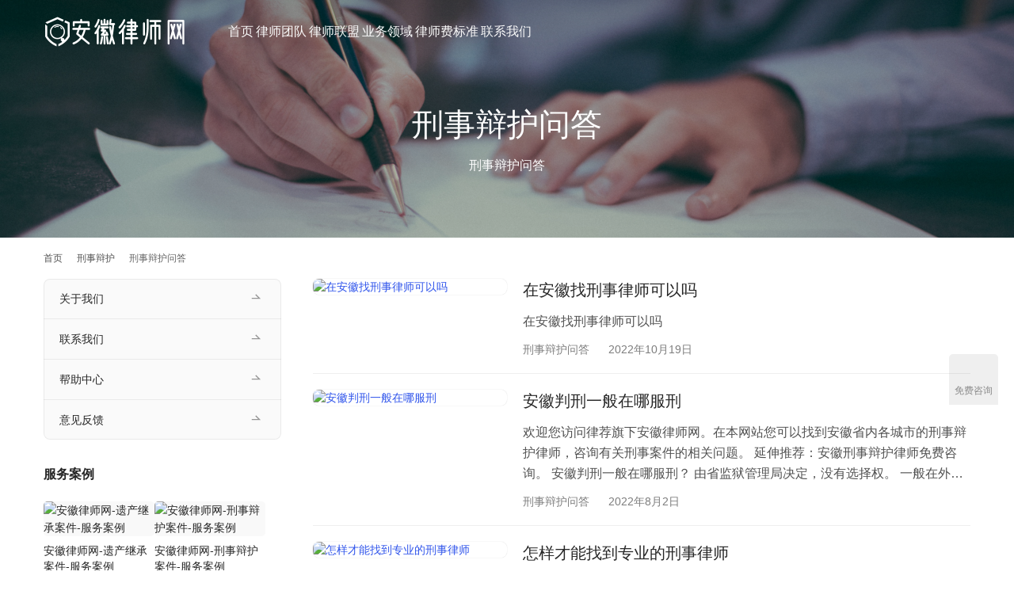

--- FILE ---
content_type: text/html; charset=UTF-8
request_url: https://www.welawcn.com/xingshi/xsask/
body_size: 12267
content:
<!DOCTYPE html>
<html lang="zh-Hans">
<head>
<meta charset="UTF-8">
<meta http-equiv="X-UA-Compatible" content="IE=edge,chrome=1">
<meta name="renderer" content="webkit">
<meta name="viewport" content="width=device-width,initial-scale=1,maximum-scale=5">
<meta name="format-detection" content="telephone=no">
<title>刑事辩护问答 | 安徽律师网</title>
<meta name="keywords" content="刑事辩护问答">
<meta name="description" content="刑事辩护问答">
<meta property="og:type" content="webpage">
<meta property="og:url" content="https://www.welawcn.com/xingshi/xsask/">
<meta property="og:site_name" content="安徽律师网">
<meta property="og:title" content="刑事辩护问答">
<meta property="og:image" content="https://www.welawcn.com/wp-content/uploads/2021/01/suoluetu.jpg">
<meta property="og:description" content="刑事辩护问答">
<meta name="applicable-device" content="pc,mobile">
<meta http-equiv="Cache-Control" content="no-transform">
<link rel="shortcut icon" href="https://www.welawcn.com/wp-content/uploads/2020/11/favicon.ico">
<!-- www.welawcn.com is managing ads with Advanced Ads 2.0.16 – https://wpadvancedads.com/ --><script id="welaw-ready">
			window.advanced_ads_ready=function(e,a){a=a||"complete";var d=function(e){return"interactive"===a?"loading"!==e:"complete"===e};d(document.readyState)?e():document.addEventListener("readystatechange",(function(a){d(a.target.readyState)&&e()}),{once:"interactive"===a})},window.advanced_ads_ready_queue=window.advanced_ads_ready_queue||[];		</script>
		<style id='wp-img-auto-sizes-contain-inline-css' type='text/css'>
img:is([sizes=auto i],[sizes^="auto," i]){contain-intrinsic-size:3000px 1500px}
/*# sourceURL=wp-img-auto-sizes-contain-inline-css */
</style>
<link rel='stylesheet' id='stylesheet-css' href='//www.welawcn.com/wp-content/uploads/wpcom/style.5.23.1.1759568062.css?ver=5.23.1' type='text/css' media='all' />
<link rel='stylesheet' id='material-icons-css' href='https://www.welawcn.com/wp-content/themes/module/themer/assets/css/material-icons.css?ver=5.23.1' type='text/css' media='all' />
<link rel='stylesheet' id='remixicon-css' href='https://www.welawcn.com/wp-content/themes/module/themer/assets/css/remixicon.css?ver=4.6.0' type='text/css' media='all' />
<link rel='stylesheet' id='font-awesome-css' href='https://www.welawcn.com/wp-content/themes/module/themer/assets/css/font-awesome.css?ver=5.23.1' type='text/css' media='all' />
<style id='wp-block-library-inline-css' type='text/css'>
:root{--wp-block-synced-color:#7a00df;--wp-block-synced-color--rgb:122,0,223;--wp-bound-block-color:var(--wp-block-synced-color);--wp-editor-canvas-background:#ddd;--wp-admin-theme-color:#007cba;--wp-admin-theme-color--rgb:0,124,186;--wp-admin-theme-color-darker-10:#006ba1;--wp-admin-theme-color-darker-10--rgb:0,107,160.5;--wp-admin-theme-color-darker-20:#005a87;--wp-admin-theme-color-darker-20--rgb:0,90,135;--wp-admin-border-width-focus:2px}@media (min-resolution:192dpi){:root{--wp-admin-border-width-focus:1.5px}}.wp-element-button{cursor:pointer}:root .has-very-light-gray-background-color{background-color:#eee}:root .has-very-dark-gray-background-color{background-color:#313131}:root .has-very-light-gray-color{color:#eee}:root .has-very-dark-gray-color{color:#313131}:root .has-vivid-green-cyan-to-vivid-cyan-blue-gradient-background{background:linear-gradient(135deg,#00d084,#0693e3)}:root .has-purple-crush-gradient-background{background:linear-gradient(135deg,#34e2e4,#4721fb 50%,#ab1dfe)}:root .has-hazy-dawn-gradient-background{background:linear-gradient(135deg,#faaca8,#dad0ec)}:root .has-subdued-olive-gradient-background{background:linear-gradient(135deg,#fafae1,#67a671)}:root .has-atomic-cream-gradient-background{background:linear-gradient(135deg,#fdd79a,#004a59)}:root .has-nightshade-gradient-background{background:linear-gradient(135deg,#330968,#31cdcf)}:root .has-midnight-gradient-background{background:linear-gradient(135deg,#020381,#2874fc)}:root{--wp--preset--font-size--normal:16px;--wp--preset--font-size--huge:42px}.has-regular-font-size{font-size:1em}.has-larger-font-size{font-size:2.625em}.has-normal-font-size{font-size:var(--wp--preset--font-size--normal)}.has-huge-font-size{font-size:var(--wp--preset--font-size--huge)}.has-text-align-center{text-align:center}.has-text-align-left{text-align:left}.has-text-align-right{text-align:right}.has-fit-text{white-space:nowrap!important}#end-resizable-editor-section{display:none}.aligncenter{clear:both}.items-justified-left{justify-content:flex-start}.items-justified-center{justify-content:center}.items-justified-right{justify-content:flex-end}.items-justified-space-between{justify-content:space-between}.screen-reader-text{border:0;clip-path:inset(50%);height:1px;margin:-1px;overflow:hidden;padding:0;position:absolute;width:1px;word-wrap:normal!important}.screen-reader-text:focus{background-color:#ddd;clip-path:none;color:#444;display:block;font-size:1em;height:auto;left:5px;line-height:normal;padding:15px 23px 14px;text-decoration:none;top:5px;width:auto;z-index:100000}html :where(.has-border-color){border-style:solid}html :where([style*=border-top-color]){border-top-style:solid}html :where([style*=border-right-color]){border-right-style:solid}html :where([style*=border-bottom-color]){border-bottom-style:solid}html :where([style*=border-left-color]){border-left-style:solid}html :where([style*=border-width]){border-style:solid}html :where([style*=border-top-width]){border-top-style:solid}html :where([style*=border-right-width]){border-right-style:solid}html :where([style*=border-bottom-width]){border-bottom-style:solid}html :where([style*=border-left-width]){border-left-style:solid}html :where(img[class*=wp-image-]){height:auto;max-width:100%}:where(figure){margin:0 0 1em}html :where(.is-position-sticky){--wp-admin--admin-bar--position-offset:var(--wp-admin--admin-bar--height,0px)}@media screen and (max-width:600px){html :where(.is-position-sticky){--wp-admin--admin-bar--position-offset:0px}}

/*# sourceURL=wp-block-library-inline-css */
</style><link rel='stylesheet' id='wc-blocks-style-css' href='https://www.welawcn.com/wp-content/plugins/woocommerce/assets/client/blocks/wc-blocks.css?ver=wc-10.4.3' type='text/css' media='all' />
<style id='global-styles-inline-css' type='text/css'>
:root{--wp--preset--aspect-ratio--square: 1;--wp--preset--aspect-ratio--4-3: 4/3;--wp--preset--aspect-ratio--3-4: 3/4;--wp--preset--aspect-ratio--3-2: 3/2;--wp--preset--aspect-ratio--2-3: 2/3;--wp--preset--aspect-ratio--16-9: 16/9;--wp--preset--aspect-ratio--9-16: 9/16;--wp--preset--color--black: #000000;--wp--preset--color--cyan-bluish-gray: #abb8c3;--wp--preset--color--white: #ffffff;--wp--preset--color--pale-pink: #f78da7;--wp--preset--color--vivid-red: #cf2e2e;--wp--preset--color--luminous-vivid-orange: #ff6900;--wp--preset--color--luminous-vivid-amber: #fcb900;--wp--preset--color--light-green-cyan: #7bdcb5;--wp--preset--color--vivid-green-cyan: #00d084;--wp--preset--color--pale-cyan-blue: #8ed1fc;--wp--preset--color--vivid-cyan-blue: #0693e3;--wp--preset--color--vivid-purple: #9b51e0;--wp--preset--gradient--vivid-cyan-blue-to-vivid-purple: linear-gradient(135deg,rgb(6,147,227) 0%,rgb(155,81,224) 100%);--wp--preset--gradient--light-green-cyan-to-vivid-green-cyan: linear-gradient(135deg,rgb(122,220,180) 0%,rgb(0,208,130) 100%);--wp--preset--gradient--luminous-vivid-amber-to-luminous-vivid-orange: linear-gradient(135deg,rgb(252,185,0) 0%,rgb(255,105,0) 100%);--wp--preset--gradient--luminous-vivid-orange-to-vivid-red: linear-gradient(135deg,rgb(255,105,0) 0%,rgb(207,46,46) 100%);--wp--preset--gradient--very-light-gray-to-cyan-bluish-gray: linear-gradient(135deg,rgb(238,238,238) 0%,rgb(169,184,195) 100%);--wp--preset--gradient--cool-to-warm-spectrum: linear-gradient(135deg,rgb(74,234,220) 0%,rgb(151,120,209) 20%,rgb(207,42,186) 40%,rgb(238,44,130) 60%,rgb(251,105,98) 80%,rgb(254,248,76) 100%);--wp--preset--gradient--blush-light-purple: linear-gradient(135deg,rgb(255,206,236) 0%,rgb(152,150,240) 100%);--wp--preset--gradient--blush-bordeaux: linear-gradient(135deg,rgb(254,205,165) 0%,rgb(254,45,45) 50%,rgb(107,0,62) 100%);--wp--preset--gradient--luminous-dusk: linear-gradient(135deg,rgb(255,203,112) 0%,rgb(199,81,192) 50%,rgb(65,88,208) 100%);--wp--preset--gradient--pale-ocean: linear-gradient(135deg,rgb(255,245,203) 0%,rgb(182,227,212) 50%,rgb(51,167,181) 100%);--wp--preset--gradient--electric-grass: linear-gradient(135deg,rgb(202,248,128) 0%,rgb(113,206,126) 100%);--wp--preset--gradient--midnight: linear-gradient(135deg,rgb(2,3,129) 0%,rgb(40,116,252) 100%);--wp--preset--font-size--small: 13px;--wp--preset--font-size--medium: 20px;--wp--preset--font-size--large: 36px;--wp--preset--font-size--x-large: 42px;--wp--preset--spacing--20: 0.44rem;--wp--preset--spacing--30: 0.67rem;--wp--preset--spacing--40: 1rem;--wp--preset--spacing--50: 1.5rem;--wp--preset--spacing--60: 2.25rem;--wp--preset--spacing--70: 3.38rem;--wp--preset--spacing--80: 5.06rem;--wp--preset--shadow--natural: 6px 6px 9px rgba(0, 0, 0, 0.2);--wp--preset--shadow--deep: 12px 12px 50px rgba(0, 0, 0, 0.4);--wp--preset--shadow--sharp: 6px 6px 0px rgba(0, 0, 0, 0.2);--wp--preset--shadow--outlined: 6px 6px 0px -3px rgb(255, 255, 255), 6px 6px rgb(0, 0, 0);--wp--preset--shadow--crisp: 6px 6px 0px rgb(0, 0, 0);}:where(.is-layout-flex){gap: 0.5em;}:where(.is-layout-grid){gap: 0.5em;}body .is-layout-flex{display: flex;}.is-layout-flex{flex-wrap: wrap;align-items: center;}.is-layout-flex > :is(*, div){margin: 0;}body .is-layout-grid{display: grid;}.is-layout-grid > :is(*, div){margin: 0;}:where(.wp-block-columns.is-layout-flex){gap: 2em;}:where(.wp-block-columns.is-layout-grid){gap: 2em;}:where(.wp-block-post-template.is-layout-flex){gap: 1.25em;}:where(.wp-block-post-template.is-layout-grid){gap: 1.25em;}.has-black-color{color: var(--wp--preset--color--black) !important;}.has-cyan-bluish-gray-color{color: var(--wp--preset--color--cyan-bluish-gray) !important;}.has-white-color{color: var(--wp--preset--color--white) !important;}.has-pale-pink-color{color: var(--wp--preset--color--pale-pink) !important;}.has-vivid-red-color{color: var(--wp--preset--color--vivid-red) !important;}.has-luminous-vivid-orange-color{color: var(--wp--preset--color--luminous-vivid-orange) !important;}.has-luminous-vivid-amber-color{color: var(--wp--preset--color--luminous-vivid-amber) !important;}.has-light-green-cyan-color{color: var(--wp--preset--color--light-green-cyan) !important;}.has-vivid-green-cyan-color{color: var(--wp--preset--color--vivid-green-cyan) !important;}.has-pale-cyan-blue-color{color: var(--wp--preset--color--pale-cyan-blue) !important;}.has-vivid-cyan-blue-color{color: var(--wp--preset--color--vivid-cyan-blue) !important;}.has-vivid-purple-color{color: var(--wp--preset--color--vivid-purple) !important;}.has-black-background-color{background-color: var(--wp--preset--color--black) !important;}.has-cyan-bluish-gray-background-color{background-color: var(--wp--preset--color--cyan-bluish-gray) !important;}.has-white-background-color{background-color: var(--wp--preset--color--white) !important;}.has-pale-pink-background-color{background-color: var(--wp--preset--color--pale-pink) !important;}.has-vivid-red-background-color{background-color: var(--wp--preset--color--vivid-red) !important;}.has-luminous-vivid-orange-background-color{background-color: var(--wp--preset--color--luminous-vivid-orange) !important;}.has-luminous-vivid-amber-background-color{background-color: var(--wp--preset--color--luminous-vivid-amber) !important;}.has-light-green-cyan-background-color{background-color: var(--wp--preset--color--light-green-cyan) !important;}.has-vivid-green-cyan-background-color{background-color: var(--wp--preset--color--vivid-green-cyan) !important;}.has-pale-cyan-blue-background-color{background-color: var(--wp--preset--color--pale-cyan-blue) !important;}.has-vivid-cyan-blue-background-color{background-color: var(--wp--preset--color--vivid-cyan-blue) !important;}.has-vivid-purple-background-color{background-color: var(--wp--preset--color--vivid-purple) !important;}.has-black-border-color{border-color: var(--wp--preset--color--black) !important;}.has-cyan-bluish-gray-border-color{border-color: var(--wp--preset--color--cyan-bluish-gray) !important;}.has-white-border-color{border-color: var(--wp--preset--color--white) !important;}.has-pale-pink-border-color{border-color: var(--wp--preset--color--pale-pink) !important;}.has-vivid-red-border-color{border-color: var(--wp--preset--color--vivid-red) !important;}.has-luminous-vivid-orange-border-color{border-color: var(--wp--preset--color--luminous-vivid-orange) !important;}.has-luminous-vivid-amber-border-color{border-color: var(--wp--preset--color--luminous-vivid-amber) !important;}.has-light-green-cyan-border-color{border-color: var(--wp--preset--color--light-green-cyan) !important;}.has-vivid-green-cyan-border-color{border-color: var(--wp--preset--color--vivid-green-cyan) !important;}.has-pale-cyan-blue-border-color{border-color: var(--wp--preset--color--pale-cyan-blue) !important;}.has-vivid-cyan-blue-border-color{border-color: var(--wp--preset--color--vivid-cyan-blue) !important;}.has-vivid-purple-border-color{border-color: var(--wp--preset--color--vivid-purple) !important;}.has-vivid-cyan-blue-to-vivid-purple-gradient-background{background: var(--wp--preset--gradient--vivid-cyan-blue-to-vivid-purple) !important;}.has-light-green-cyan-to-vivid-green-cyan-gradient-background{background: var(--wp--preset--gradient--light-green-cyan-to-vivid-green-cyan) !important;}.has-luminous-vivid-amber-to-luminous-vivid-orange-gradient-background{background: var(--wp--preset--gradient--luminous-vivid-amber-to-luminous-vivid-orange) !important;}.has-luminous-vivid-orange-to-vivid-red-gradient-background{background: var(--wp--preset--gradient--luminous-vivid-orange-to-vivid-red) !important;}.has-very-light-gray-to-cyan-bluish-gray-gradient-background{background: var(--wp--preset--gradient--very-light-gray-to-cyan-bluish-gray) !important;}.has-cool-to-warm-spectrum-gradient-background{background: var(--wp--preset--gradient--cool-to-warm-spectrum) !important;}.has-blush-light-purple-gradient-background{background: var(--wp--preset--gradient--blush-light-purple) !important;}.has-blush-bordeaux-gradient-background{background: var(--wp--preset--gradient--blush-bordeaux) !important;}.has-luminous-dusk-gradient-background{background: var(--wp--preset--gradient--luminous-dusk) !important;}.has-pale-ocean-gradient-background{background: var(--wp--preset--gradient--pale-ocean) !important;}.has-electric-grass-gradient-background{background: var(--wp--preset--gradient--electric-grass) !important;}.has-midnight-gradient-background{background: var(--wp--preset--gradient--midnight) !important;}.has-small-font-size{font-size: var(--wp--preset--font-size--small) !important;}.has-medium-font-size{font-size: var(--wp--preset--font-size--medium) !important;}.has-large-font-size{font-size: var(--wp--preset--font-size--large) !important;}.has-x-large-font-size{font-size: var(--wp--preset--font-size--x-large) !important;}
/*# sourceURL=global-styles-inline-css */
</style>

<style id='classic-theme-styles-inline-css' type='text/css'>
/*! This file is auto-generated */
.wp-block-button__link{color:#fff;background-color:#32373c;border-radius:9999px;box-shadow:none;text-decoration:none;padding:calc(.667em + 2px) calc(1.333em + 2px);font-size:1.125em}.wp-block-file__button{background:#32373c;color:#fff;text-decoration:none}
/*# sourceURL=/wp-includes/css/classic-themes.min.css */
</style>
<link rel='stylesheet' id='woocommerce-smallscreen-css' href='https://www.welawcn.com/wp-content/themes/module/css/woocommerce-smallscreen.css?ver=10.4.3' type='text/css' media='only screen and (max-width: 768px)' />
<link rel='stylesheet' id='woocommerce-general-css' href='https://www.welawcn.com/wp-content/themes/module/css/woocommerce.css?ver=10.4.3' type='text/css' media='all' />
<style id='woocommerce-inline-inline-css' type='text/css'>
.woocommerce form .form-row .required { visibility: visible; }
/*# sourceURL=woocommerce-inline-inline-css */
</style>
<link rel='stylesheet' id='tablepress-default-css' href='https://www.welawcn.com/wp-content/plugins/tablepress/css/build/default.css?ver=3.2.6' type='text/css' media='all' />
<link rel='stylesheet' id='QAPress-css' href='https://www.welawcn.com/wp-content/plugins/qapress/css/style.css?ver=4.11.0' type='text/css' media='all' />
<style id='QAPress-inline-css' type='text/css'>
:root{--qa-color: #2F54EB;--qa-hover: #2F54EB;}
/*# sourceURL=QAPress-inline-css */
</style>
<script type="text/javascript" src="https://www.welawcn.com/wp-includes/js/jquery/jquery.min.js?ver=3.7.1" id="jquery-core-js"></script>
<script type="text/javascript" src="https://www.welawcn.com/wp-includes/js/jquery/jquery-migrate.min.js?ver=3.4.1" id="jquery-migrate-js"></script>
<script type="text/javascript" src="https://www.welawcn.com/wp-content/plugins/woocommerce/assets/js/jquery-blockui/jquery.blockUI.min.js?ver=2.7.0-wc.10.4.3" id="wc-jquery-blockui-js" defer="defer" data-wp-strategy="defer"></script>
<script type="text/javascript" id="wc-add-to-cart-js-extra">
/* <![CDATA[ */
var wc_add_to_cart_params = {"ajax_url":"/wp-admin/admin-ajax.php","wc_ajax_url":"/?wc-ajax=%%endpoint%%","i18n_view_cart":"\u67e5\u770b\u8d2d\u7269\u8f66","cart_url":"https://www.welawcn.com/cart/","is_cart":"","cart_redirect_after_add":"no"};
//# sourceURL=wc-add-to-cart-js-extra
/* ]]> */
</script>
<script type="text/javascript" src="https://www.welawcn.com/wp-content/plugins/woocommerce/assets/js/frontend/add-to-cart.min.js?ver=10.4.3" id="wc-add-to-cart-js" defer="defer" data-wp-strategy="defer"></script>
<script type="text/javascript" src="https://www.welawcn.com/wp-content/plugins/woocommerce/assets/js/js-cookie/js.cookie.min.js?ver=2.1.4-wc.10.4.3" id="wc-js-cookie-js" defer="defer" data-wp-strategy="defer"></script>
<script type="text/javascript" id="woocommerce-js-extra">
/* <![CDATA[ */
var woocommerce_params = {"ajax_url":"/wp-admin/admin-ajax.php","wc_ajax_url":"/?wc-ajax=%%endpoint%%","i18n_password_show":"\u663e\u793a\u5bc6\u7801","i18n_password_hide":"\u9690\u85cf\u5bc6\u7801"};
//# sourceURL=woocommerce-js-extra
/* ]]> */
</script>
<script type="text/javascript" src="https://www.welawcn.com/wp-content/plugins/woocommerce/assets/js/frontend/woocommerce.min.js?ver=10.4.3" id="woocommerce-js" defer="defer" data-wp-strategy="defer"></script>
<link rel="EditURI" type="application/rsd+xml" title="RSD" href="https://www.welawcn.com/xmlrpc.php?rsd" />
	<noscript><style>.woocommerce-product-gallery{ opacity: 1 !important; }</style></noscript>
	<link rel="icon" href="https://www.welawcn.com/wp-content/uploads/2020/11/favicon.ico" sizes="32x32" />
<link rel="icon" href="https://www.welawcn.com/wp-content/uploads/2020/11/favicon.ico" sizes="192x192" />
<link rel="apple-touch-icon" href="https://www.welawcn.com/wp-content/uploads/2020/11/favicon.ico" />
<meta name="msapplication-TileImage" content="https://www.welawcn.com/wp-content/uploads/2020/11/favicon.ico" />
<!--[if lte IE 11]><script src="https://www.welawcn.com/wp-content/themes/module/js/update.js"></script><![endif]-->
</head>
<body data-rsssl=1 class="archive category category-xsask category-181 wp-theme-module theme-module woocommerce-no-js lang-cn  header-fixed abs menu-white better-logo">
<header id="header" class="header">
    <div class="container header-wrap">
        <div class="navbar-header">
                        <div class="logo">
                <a href="https://www.welawcn.com/" rel="home"><img src="https://www.welawcn.com/wp-content/uploads/2021/03/logo.png" alt="安徽律师网"></a>
            </div>
            <button type="button" class="navbar-toggle collapsed" data-toggle="collapse" data-target=".navbar-menu">
                <span class="icon-bar icon-bar-1"></span>
                <span class="icon-bar icon-bar-2"></span>
                <span class="icon-bar icon-bar-3"></span>
            </button>
        </div>

        <nav class="collapse navbar-collapse navbar-menu mobile-style-0">
            <ul id="menu-module-6-menu" class="nav navbar-nav main-menu wpcom-adv-menu menu-hover-style-1"><li class="menu-item menu-item-has-image"><a href="/"><i class="wpcom-icon ri-home-heart-fill menu-item-icon"></i>首页</a></li>
<li class="menu-item menu-item-has-image dropdown"><a href="https://www.welawcn.com/lawyer/" class="dropdown-toggle"><i class="wpcom-icon ri-team-fill menu-item-icon"></i>律师团队</a>
<ul class="dropdown-menu menu-item-wrap menu-item-col-2">
	<li class="menu-item menu-item-has-image"><a target="_blank" href="https://www.welawcn.com/rongyu/"><i class="wpcom-icon fa fa-flag menu-item-icon"></i>律师荣誉</a></li>
	<li class="menu-item menu-item-has-image"><a target="_blank" href="https://www.welawcn.com/wenwen/"><i class="wpcom-icon fa fa-comments menu-item-icon"></i>在线咨询</a></li>
</ul>
</li>
<li class="menu-item menu-item-has-image"><a href="https://www.welawcn.com/anhui-lawyers/"><i class="wpcom-icon ri-steam-fill menu-item-icon"></i>律师联盟</a></li>
<li class="menu-item menu-item-style menu-item-style-1 menu-item-has-image dropdown"><a href="https://www.welawcn.com/list/" class="dropdown-toggle"><i class="wpcom-icon ri-auction-fill menu-item-icon"></i>业务领域</a>
<ul class="dropdown-menu menu-item-wrap menu-item-col-5">
	<li class="menu-item"><a href="https://www.welawcn.com/xb/">刑事律师</a></li>
	<li class="menu-item"><a href="https://www.welawcn.com/lh/">婚姻纠纷</a></li>
	<li class="menu-item"><a href="https://www.welawcn.com/yl/">医疗事故</a></li>
	<li class="menu-item"><a href="https://www.welawcn.com/gs/">劳动工伤</a></li>
	<li class="menu-item"><a href="https://www.welawcn.com/fg/">法律顾问</a></li>
	<li class="menu-item"><a href="https://www.welawcn.com/fs/">非诉业务</a></li>
	<li class="menu-item"><a href="https://www.welawcn.com/xz/">行政诉讼</a></li>
	<li class="menu-item"><a href="https://www.welawcn.com/zw/">债权债务</a></li>
	<li class="menu-item"><a href="https://www.welawcn.com/cq/">征地拆迁</a></li>
	<li class="menu-item"><a href="https://www.welawcn.com/js/">建设工程</a></li>
	<li class="menu-item"><a href="https://www.welawcn.com/jj/">经济合同</a></li>
	<li class="menu-item"><a href="https://www.welawcn.com/gq/">公司股权</a></li>
	<li class="menu-item"><a href="https://www.welawcn.com/zc/">知识产权</a></li>
	<li class="menu-item"><a href="https://www.welawcn.com/fc/">房产纠纷</a></li>
	<li class="menu-item"><a href="https://www.welawcn.com/yc/">遗产继承</a></li>
</ul>
</li>
<li class="menu-item menu-item-has-image"><a href="https://www.welawcn.com/lvshifei/"><i class="wpcom-icon ri-money-cny-box-fill menu-item-icon"></i>律师费标准</a></li>
<li class="menu-item menu-item-has-image dropdown"><a href="https://www.welawcn.com/contact/" class="dropdown-toggle"><i class="wpcom-icon ri-phone-fill menu-item-icon"></i>联系我们</a>
<ul class="dropdown-menu menu-item-wrap">
	<li class="menu-item"><a href="https://www.welawcn.com/about/">关于我们</a></li>
</ul>
</li>
</ul><!-- /.navbar-collapse -->

            <div class="navbar-action">
                                    <div class="search-index">
                        <a class="search-icon" href="javascript:;" aria-label="搜索"><i class="wpcom-icon wi"><svg aria-hidden="true"><use xlink:href="#wi-search"></use></svg></i></a>
                        <form class="search-form" action="https://www.welawcn.com/" method="get" role="search">
    <input type="text" class="keyword" name="s" maxlength="100" placeholder="输入关键词搜索..." value="">
    <button type="submit" class="submit" aria-label="Search"><i class="wpcom-icon wi"><svg aria-hidden="true"><use xlink:href="#wi-search"></use></svg></i></button>
</form>                    </div><!-- /.search-index -->
                                
                            </div>
        </nav>
    </div><!-- /.container -->
</header>
<div id="wrap">
<div class="banner banner-style-2">
    <img class="banner-img" src="https://www.welawcn.com/wp-content/uploads/2021/04/2021042213495049.jpg" alt="banner">
            <div class="banner-content">
            <div class="container">
                <h1 class="banner-title">刑事辩护问答</h1>                <div class="banner-desc"><p>刑事辩护问答</p>
</div>            </div>
        </div>
    </div>
    <div class="container wrap">
        <ol class="breadcrumb" vocab="https://schema.org/" typeof="BreadcrumbList"><li class="home" property="itemListElement" typeof="ListItem"><a href="https://www.welawcn.com" property="item" typeof="WebPage"><span property="name" class="hide">安徽律师网</span>首页</a><meta property="position" content="1"></li><li property="itemListElement" typeof="ListItem"><i class="wpcom-icon wi"><svg aria-hidden="true"><use xlink:href="#wi-arrow-right-3"></use></svg></i><a href="https://www.welawcn.com/xingshi/" property="item" typeof="WebPage"><span property="name">刑事辩护</span></a><meta property="position" content="2"></li><li class="active" property="itemListElement" typeof="ListItem"><i class="wpcom-icon wi"><svg aria-hidden="true"><use xlink:href="#wi-arrow-right-3"></use></svg></i><a href="https://www.welawcn.com/xingshi/xsask/" property="item" typeof="WebPage"><span property="name">刑事辩护问答</span></a><meta property="position" content="3"></li></ol>        <main class="main">
                                        <ul class="post-loop post-loop-default cols-1">
                                            <li class="post-item">
            <div class="item-img">
            <a href="https://www.welawcn.com/xingshi/xsask/36415.html" title="在安徽找刑事律师可以吗" target="_blank" rel="bookmark">
                <img width="480" height="320" src="https://www.welawcn.com/wp-content/themes/module/themer/assets/images/lazy.png" class="attachment-default size-default wp-post-image j-lazy" alt="在安徽找刑事律师可以吗" decoding="async" data-original="https://www.welawcn.com/wp-content/uploads/2022/06/2022061206131144-480x320.jpg" />            </a>
        </div>
        <div class="item-content">
        <h2 class="item-title">
            <a href="https://www.welawcn.com/xingshi/xsask/36415.html" target="_blank" rel="bookmark">
                在安徽找刑事律师可以吗            </a>
        </h2>
        <div class="item-excerpt">
            <p>在安徽找刑事律师可以吗</p>
        </div>
        <div class="item-meta">
            <a href="https://www.welawcn.com/xingshi/xsask/" rel="category tag">刑事辩护问答</a>            <span class="item-meta-li date">2022年10月19日</span>
        </div>
    </div>
</li>                                            <li class="post-item">
            <div class="item-img">
            <a href="https://www.welawcn.com/xingshi/xsask/34985.html" title="安徽判刑一般在哪服刑" target="_blank" rel="bookmark">
                <img width="480" height="320" src="https://www.welawcn.com/wp-content/themes/module/themer/assets/images/lazy.png" class="attachment-default size-default wp-post-image j-lazy" alt="安徽判刑一般在哪服刑" decoding="async" data-original="https://www.welawcn.com/wp-content/uploads/2022/06/2022061206123965-480x320.jpg" />            </a>
        </div>
        <div class="item-content">
        <h2 class="item-title">
            <a href="https://www.welawcn.com/xingshi/xsask/34985.html" target="_blank" rel="bookmark">
                安徽判刑一般在哪服刑            </a>
        </h2>
        <div class="item-excerpt">
            <p>欢迎您访问律荐旗下安徽律师网。在本网站您可以找到安徽省内各城市的刑事辩护律师，咨询有关刑事案件的相关问题。 延伸推荐：安徽刑事辩护律师免费咨询。 安徽判刑一般在哪服刑？ 由省监狱管理局决定，没有选择权。 一般在外地犯罪会在犯罪地坐牢。因为刑事案件的管辖是以犯罪地为主，住所地为辅的制度。 一般是犯罪地法院审判之后，由当地派出所移送附近监狱执行。 《中华人民共和国刑事诉讼法》第二十五条刑事案件由犯罪地的人民法院管辖。 如果由被告人居住地的人民法院审判更为适宜的，可以由被告人居住地的人民法院管辖。 安…</p>
        </div>
        <div class="item-meta">
            <a href="https://www.welawcn.com/xingshi/xsask/" rel="category tag">刑事辩护问答</a>            <span class="item-meta-li date">2022年8月2日</span>
        </div>
    </div>
</li>                                            <li class="post-item">
            <div class="item-img">
            <a href="https://www.welawcn.com/xingshi/xsask/34776.html" title="怎样才能找到专业的刑事律师" target="_blank" rel="bookmark">
                <img width="480" height="320" src="https://www.welawcn.com/wp-content/themes/module/themer/assets/images/lazy.png" class="attachment-default size-default wp-post-image j-lazy" alt="怎样才能找到专业的刑事律师" decoding="async" data-original="https://www.welawcn.com/wp-content/uploads/2022/06/2022061206131144-480x320.jpg" />            </a>
        </div>
        <div class="item-content">
        <h2 class="item-title">
            <a href="https://www.welawcn.com/xingshi/xsask/34776.html" target="_blank" rel="bookmark">
                怎样才能找到专业的刑事律师            </a>
        </h2>
        <div class="item-excerpt">
            <p>怎样才能找到专业的刑事律师</p>
        </div>
        <div class="item-meta">
            <a href="https://www.welawcn.com/xingshi/xsask/" rel="category tag">刑事辩护问答</a>            <span class="item-meta-li date">2022年7月16日</span>
        </div>
    </div>
</li>                                            <li class="post-item">
            <div class="item-img">
            <a href="https://www.welawcn.com/xingshi/xsask/34770.html" title="刑事律师找本地还是外地" target="_blank" rel="bookmark">
                <img width="480" height="320" src="https://www.welawcn.com/wp-content/themes/module/themer/assets/images/lazy.png" class="attachment-default size-default wp-post-image j-lazy" alt="刑事律师找本地还是外地" decoding="async" data-original="https://www.welawcn.com/wp-content/uploads/2022/06/2022061206131440-480x320.jpg" />            </a>
        </div>
        <div class="item-content">
        <h2 class="item-title">
            <a href="https://www.welawcn.com/xingshi/xsask/34770.html" target="_blank" rel="bookmark">
                刑事律师找本地还是外地            </a>
        </h2>
        <div class="item-excerpt">
            <p>刑事律师找本地还是外地</p>
        </div>
        <div class="item-meta">
            <a href="https://www.welawcn.com/xingshi/xsask/" rel="category tag">刑事辩护问答</a>            <span class="item-meta-li date">2022年7月15日</span>
        </div>
    </div>
</li>                                            <li class="post-item">
            <div class="item-img">
            <a href="https://www.welawcn.com/xingshi/xsask/34768.html" title="刑事律师找资历多久的比较好" target="_blank" rel="bookmark">
                <img width="480" height="320" src="https://www.welawcn.com/wp-content/themes/module/themer/assets/images/lazy.png" class="attachment-default size-default wp-post-image j-lazy" alt="刑事律师找资历多久的比较好" decoding="async" data-original="https://www.welawcn.com/wp-content/uploads/2022/06/2022061206131073-480x320.jpg" />            </a>
        </div>
        <div class="item-content">
        <h2 class="item-title">
            <a href="https://www.welawcn.com/xingshi/xsask/34768.html" target="_blank" rel="bookmark">
                刑事律师找资历多久的比较好            </a>
        </h2>
        <div class="item-excerpt">
            <p>刑事律师找资历多久的比较好</p>
        </div>
        <div class="item-meta">
            <a href="https://www.welawcn.com/xingshi/xsask/" rel="category tag">刑事辩护问答</a>            <span class="item-meta-li date">2022年7月15日</span>
        </div>
    </div>
</li>                                            <li class="post-item">
            <div class="item-img">
            <a href="https://www.welawcn.com/xingshi/xsask/34766.html" title="刑事律师找男的好还是女的好" target="_blank" rel="bookmark">
                <img width="480" height="320" src="https://www.welawcn.com/wp-content/themes/module/themer/assets/images/lazy.png" class="attachment-default size-default wp-post-image j-lazy" alt="刑事律师找男的好还是女的好" decoding="async" data-original="https://www.welawcn.com/wp-content/uploads/2022/06/2022061206130822-1-480x320.jpg" />            </a>
        </div>
        <div class="item-content">
        <h2 class="item-title">
            <a href="https://www.welawcn.com/xingshi/xsask/34766.html" target="_blank" rel="bookmark">
                刑事律师找男的好还是女的好            </a>
        </h2>
        <div class="item-excerpt">
            <p>刑事律师找男的好还是女的好</p>
        </div>
        <div class="item-meta">
            <a href="https://www.welawcn.com/xingshi/xsask/" rel="category tag">刑事辩护问答</a>            <span class="item-meta-li date">2022年7月15日</span>
        </div>
    </div>
</li>                                            <li class="post-item">
            <div class="item-img">
            <a href="https://www.welawcn.com/xingshi/xsask/34764.html" title="刑事律师找受害人了解案情违规吗" target="_blank" rel="bookmark">
                <img width="480" height="320" src="https://www.welawcn.com/wp-content/themes/module/themer/assets/images/lazy.png" class="attachment-default size-default wp-post-image j-lazy" alt="刑事律师找受害人了解案情违规吗" decoding="async" data-original="https://www.welawcn.com/wp-content/uploads/2022/06/2022061206130822-1-480x320.jpg" />            </a>
        </div>
        <div class="item-content">
        <h2 class="item-title">
            <a href="https://www.welawcn.com/xingshi/xsask/34764.html" target="_blank" rel="bookmark">
                刑事律师找受害人了解案情违规吗            </a>
        </h2>
        <div class="item-excerpt">
            <p>刑事律师找受害人了解案情违规吗</p>
        </div>
        <div class="item-meta">
            <a href="https://www.welawcn.com/xingshi/xsask/" rel="category tag">刑事辩护问答</a>            <span class="item-meta-li date">2022年7月15日</span>
        </div>
    </div>
</li>                                            <li class="post-item">
            <div class="item-img">
            <a href="https://www.welawcn.com/xingshi/xsask/34762.html" title="刑事律师找之前做过检察官的律师好吗" target="_blank" rel="bookmark">
                <img width="480" height="320" src="https://www.welawcn.com/wp-content/themes/module/themer/assets/images/lazy.png" class="attachment-default size-default wp-post-image j-lazy" alt="刑事律师找之前做过检察官的律师好吗" decoding="async" data-original="https://www.welawcn.com/wp-content/uploads/2022/06/2022061206130630-480x320.jpg" />            </a>
        </div>
        <div class="item-content">
        <h2 class="item-title">
            <a href="https://www.welawcn.com/xingshi/xsask/34762.html" target="_blank" rel="bookmark">
                刑事律师找之前做过检察官的律师好吗            </a>
        </h2>
        <div class="item-excerpt">
            <p>刑事律师找之前做过检察官的律师好吗</p>
        </div>
        <div class="item-meta">
            <a href="https://www.welawcn.com/xingshi/xsask/" rel="category tag">刑事辩护问答</a>            <span class="item-meta-li date">2022年7月15日</span>
        </div>
    </div>
</li>                                            <li class="post-item">
            <div class="item-img">
            <a href="https://www.welawcn.com/xingshi/xsask/33865.html" title="异地刑事案件怎样聘请律师" target="_blank" rel="bookmark">
                <img width="480" height="320" src="https://www.welawcn.com/wp-content/themes/module/themer/assets/images/lazy.png" class="attachment-default size-default wp-post-image j-lazy" alt="异地刑事案件怎样聘请律师" decoding="async" data-original="https://www.welawcn.com/wp-content/uploads/2022/06/2022061206131144-480x320.jpg" />            </a>
        </div>
        <div class="item-content">
        <h2 class="item-title">
            <a href="https://www.welawcn.com/xingshi/xsask/33865.html" target="_blank" rel="bookmark">
                异地刑事案件怎样聘请律师            </a>
        </h2>
        <div class="item-excerpt">
            <p>异地刑事案件怎样聘请律师</p>
        </div>
        <div class="item-meta">
            <a href="https://www.welawcn.com/xingshi/xsask/" rel="category tag">刑事辩护问答</a>            <span class="item-meta-li date">2022年6月13日</span>
        </div>
    </div>
</li>                                            <li class="post-item">
            <div class="item-img">
            <a href="https://www.welawcn.com/xingshi/xsask/33860.html" title="刑事辩护律师附近哪里有电话" target="_blank" rel="bookmark">
                <img width="480" height="320" src="https://www.welawcn.com/wp-content/themes/module/themer/assets/images/lazy.png" class="attachment-default size-default wp-post-image j-lazy" alt="刑事辩护律师附近哪里有电话" decoding="async" data-original="https://www.welawcn.com/wp-content/uploads/2022/06/quino-al-DOoffJXWqxY-unsplash-480x320.jpg" />            </a>
        </div>
        <div class="item-content">
        <h2 class="item-title">
            <a href="https://www.welawcn.com/xingshi/xsask/33860.html" target="_blank" rel="bookmark">
                刑事辩护律师附近哪里有电话            </a>
        </h2>
        <div class="item-excerpt">
            <p>刑事辩护律师附近哪里有电话</p>
        </div>
        <div class="item-meta">
            <a href="https://www.welawcn.com/xingshi/xsask/" rel="category tag">刑事辩护问答</a>            <span class="item-meta-li date">2022年6月13日</span>
        </div>
    </div>
</li>                                    </ul>
                 <ul class="pagination"><li class="disabled"><span>1 / 39</span></li><li class="active"><a href="https://www.welawcn.com/xingshi/xsask/">1</a></li><li><a href="https://www.welawcn.com/xingshi/xsask/page/2/">2</a></li><li><a href="https://www.welawcn.com/xingshi/xsask/page/3/">3</a></li><li><a href="https://www.welawcn.com/xingshi/xsask/page/4/">4</a></li><li><a href="https://www.welawcn.com/xingshi/xsask/page/5/">5</a></li><li><a href="https://www.welawcn.com/xingshi/xsask/page/6/">6</a></li><li><a href="https://www.welawcn.com/xingshi/xsask/page/7/">7</a></li><li class="next"><a href="https://www.welawcn.com/xingshi/xsask/page/2/"  class="next"></a></li><li class="pagination-go"><form method="get"><input class="pgo-input" type="text" name="paged" placeholder="页码" /><button class="pgo-btn" type="submit" aria-label="页码"></button></form></li></ul>                    </main>
            <aside class="sidebar sidebar-on-left">
        <div class="widget widget_nav_menu"><div class="menu-%e5%85%b3%e4%ba%8e-container"><ul id="menu-%e5%85%b3%e4%ba%8e" class="menu menu-hover-style-1"><li id="menu-item-703" class="menu-item menu-item-703"><a href="https://www.welawcn.com/about/">关于我们</a></li>
<li id="menu-item-704" class="menu-item menu-item-704"><a href="https://www.welawcn.com/contact/">联系我们</a></li>
<li id="menu-item-1499" class="menu-item menu-item-1499"><a href="https://www.welawcn.com/help/">帮助中心</a></li>
<li id="menu-item-1505" class="menu-item menu-item-1505"><a href="https://www.welawcn.com/feedback/">意见反馈</a></li>
</ul></div></div><div class="widget widget_lastest_products"><h3 class="widget-title"><span>服务案例</span></h3>                <ul class="p-list row">
                                            <li class="col-xs-12 col-md-12 p-item">
                            <div class="p-item-wrap">
                                <a class="thumb" href="https://www.welawcn.com/case/11284.html">
                                    <img width="480" height="320" src="https://www.welawcn.com/wp-content/themes/module/themer/assets/images/lazy.png" class="attachment-post-thumbnail size-post-thumbnail wp-post-image j-lazy" alt="安徽律师网-遗产继承案件-服务案例" decoding="async" data-original="https://www.welawcn.com/wp-content/uploads/2016/12/cowomen-1483244-unsplash-480x320.jpg" />                                </a>
                                <h4 class="title">
                                    <a href="https://www.welawcn.com/case/11284.html" title="安徽律师网-遗产继承案件-服务案例">
                                        安徽律师网-遗产继承案件-服务案例                                    </a>
                                </h4>
                            </div>
                        </li>
                                            <li class="col-xs-12 col-md-12 p-item">
                            <div class="p-item-wrap">
                                <a class="thumb" href="https://www.welawcn.com/case/596.html">
                                    <img width="480" height="320" src="https://www.welawcn.com/wp-content/themes/module/themer/assets/images/lazy.png" class="attachment-post-thumbnail size-post-thumbnail wp-post-image j-lazy" alt="安徽律师网-刑事辩护案件-服务案例" decoding="async" data-original="https://www.welawcn.com/wp-content/uploads/2016/12/cowomen-1483244-unsplash-480x320.jpg" />                                </a>
                                <h4 class="title">
                                    <a href="https://www.welawcn.com/case/596.html" title="安徽律师网-刑事辩护案件-服务案例">
                                        安徽律师网-刑事辩护案件-服务案例                                    </a>
                                </h4>
                            </div>
                        </li>
                                            <li class="col-xs-12 col-md-12 p-item">
                            <div class="p-item-wrap">
                                <a class="thumb" href="https://www.welawcn.com/case/595.html">
                                    <img width="480" height="320" src="https://www.welawcn.com/wp-content/themes/module/themer/assets/images/lazy.png" class="attachment-post-thumbnail size-post-thumbnail wp-post-image j-lazy" alt="安徽律师网-婚姻纠纷案件-服务案例" decoding="async" data-original="https://www.welawcn.com/wp-content/uploads/2016/12/marek-levak-1591308-unsplash-480x320.jpg" />                                </a>
                                <h4 class="title">
                                    <a href="https://www.welawcn.com/case/595.html" title="安徽律师网-婚姻纠纷案件-服务案例">
                                        安徽律师网-婚姻纠纷案件-服务案例                                    </a>
                                </h4>
                            </div>
                        </li>
                                            <li class="col-xs-12 col-md-12 p-item">
                            <div class="p-item-wrap">
                                <a class="thumb" href="https://www.welawcn.com/case/83.html">
                                    <img width="480" height="320" src="https://www.welawcn.com/wp-content/themes/module/themer/assets/images/lazy.png" class="attachment-post-thumbnail size-post-thumbnail wp-post-image j-lazy" alt="安徽律师网-医疗事故案件-服务案例" decoding="async" data-original="https://www.welawcn.com/wp-content/uploads/2016/12/andrew-neel-609842-unsplash-480x320.jpg" />                                </a>
                                <h4 class="title">
                                    <a href="https://www.welawcn.com/case/83.html" title="安徽律师网-医疗事故案件-服务案例">
                                        安徽律师网-医疗事故案件-服务案例                                    </a>
                                </h4>
                            </div>
                        </li>
                                            <li class="col-xs-12 col-md-12 p-item">
                            <div class="p-item-wrap">
                                <a class="thumb" href="https://www.welawcn.com/case/594.html">
                                    <img width="480" height="320" src="https://www.welawcn.com/wp-content/themes/module/themer/assets/images/lazy.png" class="attachment-post-thumbnail size-post-thumbnail wp-post-image j-lazy" alt="安徽律师网-劳动工伤案件-服务案例" decoding="async" data-original="https://www.welawcn.com/wp-content/uploads/2016/12/jonathan-francisca-1490967-unsplash-480x320.jpg" />                                </a>
                                <h4 class="title">
                                    <a href="https://www.welawcn.com/case/594.html" title="安徽律师网-劳动工伤案件-服务案例">
                                        安徽律师网-劳动工伤案件-服务案例                                    </a>
                                </h4>
                            </div>
                        </li>
                                            <li class="col-xs-12 col-md-12 p-item">
                            <div class="p-item-wrap">
                                <a class="thumb" href="https://www.welawcn.com/case/593.html">
                                    <img width="480" height="320" src="https://www.welawcn.com/wp-content/themes/module/themer/assets/images/lazy.png" class="attachment-post-thumbnail size-post-thumbnail wp-post-image j-lazy" alt="安徽律师网-法律顾问案件-服务案例" decoding="async" data-original="https://www.welawcn.com/wp-content/uploads/2016/12/austin-distel-1517505-unsplash-480x320.jpg" />                                </a>
                                <h4 class="title">
                                    <a href="https://www.welawcn.com/case/593.html" title="安徽律师网-法律顾问案件-服务案例">
                                        安徽律师网-法律顾问案件-服务案例                                    </a>
                                </h4>
                            </div>
                        </li>
                                    </ul>
            </div><div class="widget widget_lastest_news"><h3 class="widget-title"><span>最新法律问答</span></h3>                <ul class="orderby-rand">
                                            <li><a href="https://www.welawcn.com/wenda/14136.html" title="长丰县水家湖庞律师电话">长丰县水家湖庞律师电话</a></li>
                                            <li><a href="https://www.welawcn.com/wenda/1840.html" title="合肥经开区附近律师事务所位置？">合肥经开区附近律师事务所位置？</a></li>
                                            <li><a href="https://www.welawcn.com/wenda/15216.html" title="律师前期收费有标准吗">律师前期收费有标准吗</a></li>
                                            <li><a href="https://www.welawcn.com/wenda/16950.html" title="瑶海区和平路有律师咨询吗">瑶海区和平路有律师咨询吗</a></li>
                                            <li><a href="https://www.welawcn.com/wenda/13433.html" title="肥东全国律师事务所排名30">肥东全国律师事务所排名30</a></li>
                                            <li><a href="https://www.welawcn.com/wenda/18297.html" title="肥东县法律咨询律师怎么选择">肥东县法律咨询律师怎么选择</a></li>
                                    </ul>
            </div>    </aside>
    </div>
</div>
<footer class="footer width-footer-bar">
    <div class="container">
                    <div class="footer-widget row hidden-xs">
                <div id="nav_menu-5" class="col-md-4 col-sm-8 hidden-xs widget widget_nav_menu"><h3 class="widget-title">热门咨询分类</h3><div class="menu-hotlist-container"><ul id="menu-hotlist" class="menu menu-hover-style-1"><li id="menu-item-769" class="menu-item menu-item-769"><a href="https://www.welawcn.com/xb/">刑事辩护</a></li>
<li id="menu-item-770" class="menu-item menu-item-770"><a href="https://www.welawcn.com/js/">建设工程</a></li>
<li id="menu-item-771" class="menu-item menu-item-771"><a href="https://www.welawcn.com/cq/">征地拆迁</a></li>
<li id="menu-item-772" class="menu-item menu-item-772"><a href="https://www.welawcn.com/lh/">婚姻纠纷</a></li>
<li id="menu-item-773" class="menu-item menu-item-773"><a href="https://www.welawcn.com/fc/">房产纠纷</a></li>
<li id="menu-item-774" class="menu-item menu-item-774"><a href="https://www.welawcn.com/zc/">知识产权</a></li>
<li id="menu-item-783" class="menu-item menu-item-783"><a href="https://www.welawcn.com/list/">查看更多</a></li>
</ul></div></div><div id="nav_menu-3" class="col-md-4 col-sm-8 hidden-xs widget widget_nav_menu"><h3 class="widget-title">律师联盟</h3><div class="menu-%e5%be%8b%e5%b8%88%e8%81%94%e7%9b%9f-container"><ul id="menu-%e5%be%8b%e5%b8%88%e8%81%94%e7%9b%9f" class="menu menu-hover-style-1"><li id="menu-item-706" class="menu-item menu-item-706"><a href="https://www.welawcn.com/bengbu/">蚌埠律师</a></li>
<li id="menu-item-708" class="menu-item menu-item-708"><a href="https://www.welawcn.com/wuhu/">芜湖律师</a></li>
<li id="menu-item-709" class="menu-item menu-item-709"><a href="https://www.welawcn.com/huangshan/">黄山律师</a></li>
<li id="menu-item-710" class="menu-item menu-item-710"><a href="https://www.welawcn.com/maanshan/">马鞍山律师</a></li>
<li id="menu-item-711" class="menu-item menu-item-711"><a href="https://www.welawcn.com/xuancheng/">宣城律师</a></li>
<li id="menu-item-712" class="menu-item menu-item-712"><a href="https://www.welawcn.com/anqing/">安庆律师</a></li>
<li id="menu-item-714" class="menu-item menu-item-714"><a href="https://www.welawcn.com/fuyang/">阜阳律师</a></li>
</ul></div></div><div id="nav_menu-2" class="col-md-4 col-sm-8 hidden-xs widget widget_nav_menu"><h3 class="widget-title">关于我们</h3><div class="menu-%e5%85%b3%e4%ba%8e-container"><ul id="menu-%e5%85%b3%e4%ba%8e-1" class="menu menu-hover-style-1"><li class="menu-item menu-item-703"><a href="https://www.welawcn.com/about/">关于我们</a></li>
<li class="menu-item menu-item-704"><a href="https://www.welawcn.com/contact/">联系我们</a></li>
<li class="menu-item menu-item-1499"><a href="https://www.welawcn.com/help/">帮助中心</a></li>
<li class="menu-item menu-item-1505"><a href="https://www.welawcn.com/feedback/">意见反馈</a></li>
</ul></div></div><div id="nav_menu-6" class="col-md-4 col-sm-8 hidden-xs widget widget_nav_menu"><h3 class="widget-title">律师服务</h3><div class="menu-lawservive-container"><ul id="menu-lawservive" class="menu menu-hover-style-1"><li id="menu-item-779" class="menu-item menu-item-779"><a href="https://www.welawcn.com/join/">我要入驻</a></li>
<li id="menu-item-2696" class="menu-item menu-item-2696"><a href="https://www.welawcn.com/anhui-lawyers/">律师联盟</a></li>
</ul></div></div>                                    <div class="col-md-6 col-md-offset-2 col-sm-16 col-xs-24 widget widget_contact">
                        <h3 class="widget-title">24小时咨询热线</h3>
                        <div class="widget-contact-wrap">
                            <div class="widget-contact-tel">188-5608-8423</div>
                            <div class="widget-contact-time">客服服务时段：周一至周五，8:30 - 22:30，节假日休息</div>
                                                            <a class="contact-btn" href="https://tb.53kf.com/code/client/10143890/1" target="_blank" rel="nofollow">
                                    咨询在线律师                                </a>
                                                        <div class="widget-contact-sns">
                                                                        <a class="sns-wx" href="javascript:;">
                                            <i class="wpcom-icon fa fa-weixin sns-icon"></i>                                            <span style="background-image:url(https://www.welawcn.com/wp-content/uploads/2021/07/hualing-weixin.jpg);"></span>                                        </a>
                                                                </div>
                        </div>
                    </div>
                            </div>
                        <div class="copyright">
                        <p>Copyright © 2018-2021 安徽律师网（律荐®） 版权所有 <a href="https://beian.miit.gov.cn/" target="_blank" rel="nofollow noopener noreferrer">皖ICP备16014031号-6</a></p>
        </div>
    </div>
</footer>
            <div class="action action-style-1 action-color-0 action-pos-0" style="bottom:20%;">
                                                <a class="action-item" href="https://tb.53kf.com/code/client/10143890/1" target="_blank">
                                    <i class="wpcom-icon fa fa-comments action-item-icon"></i>                                    <span>免费咨询</span>                                </a>
                                                                                        <div class="action-item gotop j-top">
                        <i class="wpcom-icon wi action-item-icon"><svg aria-hidden="true"><use xlink:href="#wi-arrow-up-2"></use></svg></i>                        <span>返回顶部</span>                    </div>
                            </div>
                    <div class="footer-bar">
                                    <div class="fb-item" style="background-color: #FF6600;">
                                                    <a href="https://www.welawcn.com/lawyer/" target="_blank" style="color: #FFFFFF;">
                                <i class="wpcom-icon fa fa-balance-scale fb-item-icon"></i>                                <span>律师团队</span>
                            </a>
                                            </div>
                                    <div class="fb-item" style="background-color: #0052D9;">
                                                    <a href="javascript:;" class="j-footer-bar-copy"  style="color: #FFFFFF;">
                                <script class="j-copy-text" type="text/tpl">18856088423</script>
                                                                <i class="wpcom-icon ri-wechat-fill fb-item-icon"></i>                                <span>律师微信</span>
                            </a>
                                            </div>
                                    <div class="fb-item" style="background-color: #FF6600;">
                                                    <a href="tel:18856088423" style="color: #FFFFFF;">
                                <i class="wpcom-icon fa fa-phone fb-item-icon"></i>                                <span>免费电话</span>
                            </a>
                                            </div>
                                    <div class="fb-item" style="background-color: #0052D9;">
                                                    <a href="https://tb.53kf.com/code/client/10143890/1" target="_blank" rel="nofollow" style="color: #FFFFFF;">
                                <i class="wpcom-icon fa fa-comments fb-item-icon"></i>                                <span>在线咨询</span>
                            </a>
                                            </div>
                            </div>
        <script type="speculationrules">
{"prefetch":[{"source":"document","where":{"and":[{"href_matches":"/*"},{"not":{"href_matches":["/wp-*.php","/wp-admin/*","/wp-content/uploads/*","/wp-content/*","/wp-content/plugins/*","/wp-content/themes/module/*","/*\\?(.+)"]}},{"not":{"selector_matches":"a[rel~=\"nofollow\"]"}},{"not":{"selector_matches":".no-prefetch, .no-prefetch a"}}]},"eagerness":"conservative"}]}
</script>
	<script type='text/javascript'>
		(function () {
			var c = document.body.className;
			c = c.replace(/woocommerce-no-js/, 'woocommerce-js');
			document.body.className = c;
		})();
	</script>
	<script type="text/javascript" id="main-js-extra">
/* <![CDATA[ */
var _wpcom_js = {"webp":"","ajaxurl":"https://www.welawcn.com/wp-admin/admin-ajax.php","theme_url":"https://www.welawcn.com/wp-content/themes/module","slide_speed":"5000","is_admin":"0","lang":"zh_CN","js_lang":{"share_to":"\u5206\u4eab\u5230:","copy_done":"\u590d\u5236\u6210\u529f\uff01","copy_fail":"\u6d4f\u89c8\u5668\u6682\u4e0d\u652f\u6301\u62f7\u8d1d\u529f\u80fd","confirm":"\u786e\u5b9a","qrcode":"\u4e8c\u7ef4\u7801"},"menu_style":"0","fixed_sidebar":""};
//# sourceURL=main-js-extra
/* ]]> */
</script>
<script type="text/javascript" src="https://www.welawcn.com/wp-content/themes/module/js/main.js?ver=5.23.1" id="main-js"></script>
<script type="text/javascript" src="https://www.welawcn.com/wp-content/themes/module/themer/assets/js/icons-2.8.9.js?ver=2.8.9" id="wpcom-icons-js"></script>
<script type="text/javascript" src="https://www.welawcn.com/wp-content/plugins/advanced-ads/admin/assets/js/advertisement.js?ver=2.0.16" id="advanced-ads-find-adblocker-js"></script>
<script type="text/javascript" src="https://www.welawcn.com/wp-content/plugins/woocommerce/assets/js/sourcebuster/sourcebuster.min.js?ver=10.4.3" id="sourcebuster-js-js"></script>
<script type="text/javascript" id="wc-order-attribution-js-extra">
/* <![CDATA[ */
var wc_order_attribution = {"params":{"lifetime":1.0000000000000001e-5,"session":30,"base64":false,"ajaxurl":"https://www.welawcn.com/wp-admin/admin-ajax.php","prefix":"wc_order_attribution_","allowTracking":true},"fields":{"source_type":"current.typ","referrer":"current_add.rf","utm_campaign":"current.cmp","utm_source":"current.src","utm_medium":"current.mdm","utm_content":"current.cnt","utm_id":"current.id","utm_term":"current.trm","utm_source_platform":"current.plt","utm_creative_format":"current.fmt","utm_marketing_tactic":"current.tct","session_entry":"current_add.ep","session_start_time":"current_add.fd","session_pages":"session.pgs","session_count":"udata.vst","user_agent":"udata.uag"}};
//# sourceURL=wc-order-attribution-js-extra
/* ]]> */
</script>
<script type="text/javascript" src="https://www.welawcn.com/wp-content/plugins/woocommerce/assets/js/frontend/order-attribution.min.js?ver=10.4.3" id="wc-order-attribution-js"></script>
<script type="text/javascript" id="QAPress-js-js-extra">
/* <![CDATA[ */
var QAPress_js = {"ajaxurl":"https://www.welawcn.com/wp-admin/admin-ajax.php","ajaxloading":"https://www.welawcn.com/wp-content/plugins/qapress/images/loading.gif","max_upload_size":"2097152","compress_img_size":"1920","lang":{"delete":"\u5220\u9664","nocomment":"\u6682\u65e0\u56de\u590d","nocomment2":"\u6682\u65e0\u8bc4\u8bba","addcomment":"\u6211\u6765\u56de\u590d","submit":"\u53d1\u5e03","loading":"\u6b63\u5728\u52a0\u8f7d...","error1":"\u53c2\u6570\u9519\u8bef\uff0c\u8bf7\u91cd\u8bd5","error2":"\u8bf7\u6c42\u5931\u8d25\uff0c\u8bf7\u7a0d\u540e\u518d\u8bd5\uff01","confirm":"\u5220\u9664\u64cd\u4f5c\u65e0\u6cd5\u6062\u590d\uff0c\u5e76\u5c06\u540c\u65f6\u5220\u9664\u5f53\u524d\u56de\u590d\u7684\u8bc4\u8bba\u4fe1\u606f\uff0c\u60a8\u786e\u5b9a\u8981\u5220\u9664\u5417\uff1f","confirm2":"\u5220\u9664\u64cd\u4f5c\u65e0\u6cd5\u6062\u590d\uff0c\u60a8\u786e\u5b9a\u8981\u5220\u9664\u5417\uff1f","confirm3":"\u5220\u9664\u64cd\u4f5c\u65e0\u6cd5\u6062\u590d\uff0c\u5e76\u5c06\u540c\u65f6\u5220\u9664\u5f53\u524d\u95ee\u9898\u7684\u56de\u590d\u8bc4\u8bba\u4fe1\u606f\uff0c\u60a8\u786e\u5b9a\u8981\u5220\u9664\u5417\uff1f","deleting":"\u6b63\u5728\u5220\u9664...","success":"\u64cd\u4f5c\u6210\u529f\uff01","denied":"\u65e0\u64cd\u4f5c\u6743\u9650\uff01","error3":"\u64cd\u4f5c\u5f02\u5e38\uff0c\u8bf7\u7a0d\u540e\u518d\u8bd5\uff01","empty":"\u5185\u5bb9\u4e0d\u80fd\u4e3a\u7a7a","submitting":"\u6b63\u5728\u63d0\u4ea4...","success2":"\u63d0\u4ea4\u6210\u529f\uff01","ncomment":"0\u6761\u8bc4\u8bba","login":"\u62b1\u6b49\uff0c\u60a8\u9700\u8981\u767b\u5f55\u624d\u80fd\u8fdb\u884c\u56de\u590d","error4":"\u63d0\u4ea4\u5931\u8d25\uff0c\u8bf7\u7a0d\u540e\u518d\u8bd5\uff01","need_title":"\u8bf7\u8f93\u5165\u6807\u9898","need_cat":"\u8bf7\u9009\u62e9\u5206\u7c7b","need_content":"\u8bf7\u8f93\u5165\u5185\u5bb9","success3":"\u66f4\u65b0\u6210\u529f\uff01","success4":"\u53d1\u5e03\u6210\u529f\uff01","need_all":"\u6807\u9898\u3001\u5206\u7c7b\u548c\u5185\u5bb9\u4e0d\u80fd\u4e3a\u7a7a","length":"\u5185\u5bb9\u957f\u5ea6\u4e0d\u80fd\u5c11\u4e8e10\u4e2a\u5b57\u7b26","load_done":"\u56de\u590d\u5df2\u7ecf\u5168\u90e8\u52a0\u8f7d","load_fail":"\u52a0\u8f7d\u5931\u8d25\uff0c\u8bf7\u7a0d\u540e\u518d\u8bd5\uff01","load_more":"\u70b9\u51fb\u52a0\u8f7d\u66f4\u591a","approve":"\u786e\u5b9a\u8981\u5c06\u5f53\u524d\u95ee\u9898\u8bbe\u7f6e\u4e3a\u5ba1\u6838\u901a\u8fc7\u5417\uff1f","end":"\u5df2\u7ecf\u5230\u5e95\u4e86","upload_fail":"\u56fe\u7247\u4e0a\u4f20\u51fa\u9519\uff0c\u8bf7\u7a0d\u540e\u518d\u8bd5\uff01","file_types":"\u4ec5\u652f\u6301\u4e0a\u4f20jpg\u3001png\u3001gif\u683c\u5f0f\u7684\u56fe\u7247\u6587\u4ef6","file_size":"\u56fe\u7247\u5927\u5c0f\u4e0d\u80fd\u8d85\u8fc72M","uploading":"\u6b63\u5728\u4e0a\u4f20...","upload":"\u63d2\u5165\u56fe\u7247"}};
//# sourceURL=QAPress-js-js-extra
/* ]]> */
</script>
<script type="text/javascript" src="https://www.welawcn.com/wp-content/plugins/qapress/js/qa.js?ver=4.11.0" id="QAPress-js-js"></script>
<script>
var _hmt = _hmt || [];
(function() {
  var hm = document.createElement("script");
  hm.src = "https://hm.baidu.com/hm.js?6b2a7962bca221995732076a89b6e99b";
  var s = document.getElementsByTagName("script")[0]; 
  s.parentNode.insertBefore(hm, s);
})();
</script>



<script>
(function(){
    var bp = document.createElement('script');
    var curProtocol = window.location.protocol.split(':')[0];
    if (curProtocol === 'https') {
        bp.src = 'https://zz.bdstatic.com/linksubmit/push.js';
    }
    else {
        bp.src = 'http://push.zhanzhang.baidu.com/push.js';
    }
    var s = document.getElementsByTagName("script")[0];
    s.parentNode.insertBefore(bp, s);
})();
</script>

<script>(function() {var _53code = document.createElement("script");_53code.src = "https://tb.53kf.com/code/code/10143890/1";var s = document.getElementsByTagName("script")[0]; s.parentNode.insertBefore(_53code, s);})();</script>


<script>
(function(){
var el = document.createElement("script");
el.src = "https://lf1-cdn-tos.bytegoofy.com/goofy/ttzz/push.js?11faf64347f6fb6de6dce13ca3d34b4410639c6fe142ff545b8a20d7e3fa825430632485602430134f60bc55ca391050b680e2741bf7233a8f1da9902314a3fa";
el.id = "ttzz";
var s = document.getElementsByTagName("script")[0];
s.parentNode.insertBefore(el, s);
})(window)
</script>
<script>!function(){window.advanced_ads_ready_queue=window.advanced_ads_ready_queue||[],advanced_ads_ready_queue.push=window.advanced_ads_ready;for(var d=0,a=advanced_ads_ready_queue.length;d<a;d++)advanced_ads_ready(advanced_ads_ready_queue[d])}();</script></body>
</html>

--- FILE ---
content_type: text/css
request_url: https://www.welawcn.com/wp-content/uploads/wpcom/style.5.23.1.1759568062.css?ver=5.23.1
body_size: 57839
content:
@charset "UTF-8";@font-face{font-family:iconbg;src:url("[data-uri]") format("woff2"),url(//at.alicdn.com/t/c/font_4258484_mxta48jb6ja.woff?t=1696865103077) format("woff")}
/*!
 * Bootstrap v3.3.7 (http://getbootstrap.com)
 * Copyright 2011-2016 Twitter, Inc.
 * Licensed under MIT (https://github.com/twbs/bootstrap/blob/master/LICENSE)
 */@media (min-width:768px){:root{--theme-container-width:750px}}@media (min-width:992px){:root{--theme-container-width:970px}}@media (min-width:1240px){:root{--theme-container-width:1200px}}

/*! normalize.css v8.0.1 | MIT License | github.com/necolas/normalize.css */html{-webkit-text-size-adjust:100%}h1{font-size:2em;margin:.67em 0}hr{box-sizing:content-box;height:0;overflow:visible}pre{font-family:SFMono-Regular,Liberation Mono,Consolas,Menlo,monospace,Microsoft Yahei;font-size:1em}a{background-color:transparent}abbr[title]{border-bottom:none;text-decoration:underline;-webkit-text-decoration:underline dotted;text-decoration:underline dotted}b,strong{font-weight:bolder}code,kbd,samp{font-family:SFMono-Regular,Liberation Mono,Consolas,Menlo,monospace,Microsoft Yahei;font-size:1em}small{font-size:80%}sub,sup{font-size:75%;line-height:0;position:relative;vertical-align:baseline}sub{bottom:-.25em}sup{top:-.5em}img{border-style:none}button,input,optgroup,select,textarea{font-family:inherit;font-size:100%;line-height:1.15;margin:0}button,input{overflow:visible}button,select{text-transform:none}[type=button],[type=reset],[type=submit],button{-webkit-appearance:button}[type=button]::-moz-focus-inner,[type=reset]::-moz-focus-inner,[type=submit]::-moz-focus-inner,button::-moz-focus-inner{border-style:none;padding:0}[type=button]:-moz-focusring,[type=reset]:-moz-focusring,[type=submit]:-moz-focusring,button:-moz-focusring{outline:1px dotted ButtonText}fieldset{padding:.35em .75em .625em}legend{box-sizing:border-box;color:inherit;display:table;max-width:100%;white-space:normal}progress{vertical-align:baseline}textarea{overflow:auto}[type=checkbox],[type=radio]{box-sizing:border-box;padding:0}[type=number]::-webkit-inner-spin-button,[type=number]::-webkit-outer-spin-button{height:auto}[type=search]{-webkit-appearance:textfield;outline-offset:-2px}[type=search]::-webkit-search-decoration{-webkit-appearance:none}::-webkit-file-upload-button{-webkit-appearance:button;font:inherit}details{display:block}summary{display:list-item}[hidden],template{display:none}*,:after,:before{box-sizing:border-box}html{font-size:10px;-webkit-tap-highlight-color:rgba(0,0,0,0)}body{color:#232323;font-family:var(--theme-font-family);font-size:14px;line-height:1.428571429}button,input,select,textarea{font-family:inherit;font-size:inherit;line-height:inherit}a{color:var(--theme-color)}a,a:hover{text-decoration:none}a:hover{color:var(--theme-hover)}a:focus{outline:5px auto -webkit-focus-ring-color;outline-offset:-1px}figure{margin:0}img{vertical-align:middle}hr{border:0;border-top:1px solid #eee;margin-bottom:20px;margin-top:20px}[role=button]{cursor:pointer}.h1,.h2,.h3,.h4,.h5,.h6,h1,h2,h3,h4,h5,h6{color:inherit;font-family:inherit;font-weight:500;line-height:1.1}.h1 .small,.h1 small,.h2 .small,.h2 small,.h3 .small,.h3 small,.h4 .small,.h4 small,.h5 .small,.h5 small,.h6 .small,.h6 small,h1 .small,h1 small,h2 .small,h2 small,h3 .small,h3 small,h4 .small,h4 small,h5 .small,h5 small,h6 .small,h6 small{color:#777;font-weight:400;line-height:1}.h1,.h2,.h3,h1,h2,h3{margin-bottom:10px;margin-top:20px}.h1 .small,.h1 small,.h2 .small,.h2 small,.h3 .small,.h3 small,h1 .small,h1 small,h2 .small,h2 small,h3 .small,h3 small{font-size:65%}.h4,.h5,.h6,h4,h5,h6{margin-bottom:10px;margin-top:10px}.h4 .small,.h4 small,.h5 .small,.h5 small,.h6 .small,.h6 small,h4 .small,h4 small,h5 .small,h5 small,h6 .small,h6 small{font-size:75%}.h1,h1{font-size:36px}.h2,h2{font-size:30px}.h3,h3{font-size:24px}.h4,h4{font-size:18px}.h5,h5{font-size:14px}.h6,h6{font-size:12px}p{margin:0 0 .8em}.lead{font-size:16px;font-weight:300;line-height:1.4;margin-bottom:20px}@media (min-width:768px){.lead{font-size:21px}}.small,small{font-size:85%}.mark,mark{background-color:#fff6e6;padding:.2em}.text-left{text-align:left}.text-right{text-align:right}.text-center{text-align:center}.text-justify{text-align:justify}.text-nowrap{white-space:nowrap}.text-lowercase{text-transform:lowercase}.initialism,.text-uppercase{text-transform:uppercase}.text-capitalize{text-transform:capitalize}.text-muted{color:#777}.text-primary,a.text-primary:focus,a.text-primary:hover{color:var(--theme-color)}.text-success,a.text-success:focus,a.text-success:hover{color:#29ad00}.text-info,a.text-info:focus,a.text-info:hover{color:#00aae7}.text-warning,a.text-warning:focus,a.text-warning:hover{color:#ffa400}.text-danger,a.text-danger:focus,a.text-danger:hover{color:#fa5555}.bg-primary{color:#fff}.bg-primary,a.bg-primary:focus,a.bg-primary:hover{background-color:var(--theme-color)}.bg-success,a.bg-success:focus,a.bg-success:hover{background-color:#eaf7e6}.bg-info,a.bg-info:focus,a.bg-info:hover{background-color:#e6f7fd}.bg-warning,a.bg-warning:focus,a.bg-warning:hover{background-color:#fff6e6}.bg-danger,a.bg-danger:focus,a.bg-danger:hover{background-color:#fee}.page-header{border-bottom:1px solid #eee;margin:40px 0 20px;padding-bottom:9px}ol,ul{margin-bottom:10px;margin-top:0}ol ol,ol ul,ul ol,ul ul{margin-bottom:0}.list-inline,.list-unstyled{list-style:none;padding-left:0}.list-inline{margin-left:-5px}.list-inline>li{display:inline-block;padding-left:5px;padding-right:5px}dl{margin-bottom:20px;margin-top:0}dd,dt{line-height:1.428571429}dt{font-weight:700}dd{margin-left:0}.dl-horizontal dd:after,.dl-horizontal dd:before{content:" ";display:table}.dl-horizontal dd:after{clear:both}@media (min-width:768px){.dl-horizontal dt{clear:left;float:left;overflow:hidden;text-align:right;text-overflow:ellipsis;white-space:nowrap;width:160px}.dl-horizontal dd{margin-left:180px}}abbr[data-original-title],abbr[title]{border-bottom:1px dotted #777;cursor:help}.initialism{font-size:90%}blockquote{border-left:5px solid #eee;font-size:17.5px;margin:0 0 20px;padding:10px 20px}blockquote ol:last-child,blockquote p:last-child,blockquote ul:last-child{margin-bottom:0}blockquote .small,blockquote footer,blockquote small{color:#777;display:block;font-size:80%;line-height:1.428571429}blockquote .small:before,blockquote footer:before,blockquote small:before{content:"— "}.blockquote-reverse,blockquote.pull-right{border-left:0;border-right:5px solid #eee;padding-left:0;padding-right:15px;text-align:right}.blockquote-reverse .small:before,.blockquote-reverse footer:before,.blockquote-reverse small:before,blockquote.pull-right .small:before,blockquote.pull-right footer:before,blockquote.pull-right small:before{content:""}.blockquote-reverse .small:after,.blockquote-reverse footer:after,.blockquote-reverse small:after,blockquote.pull-right .small:after,blockquote.pull-right footer:after,blockquote.pull-right small:after{content:" —"}address{font-style:normal;line-height:1.428571429;margin-bottom:20px}.container{width:var(--theme-container-width,100%)}.container,.container-fluid{margin-left:auto;margin-right:auto;padding-left:calc(var(--theme-gutter)/2);padding-right:calc(var(--theme-gutter)/2)}.row{display:flex;flex-wrap:wrap;margin-left:calc(var(--theme-gutter)/-2);margin-right:calc(var(--theme-gutter)/-2)}[class*=col-lg-],[class*=col-md-],[class*=col-sm-],[class*=col-xs-]{min-height:1px;padding-left:calc(var(--theme-gutter)/2);padding-right:calc(var(--theme-gutter)/2);position:relative;width:100%}.col-xs-1,.col-xs-10,.col-xs-11,.col-xs-12,.col-xs-13,.col-xs-14,.col-xs-15,.col-xs-16,.col-xs-17,.col-xs-18,.col-xs-19,.col-xs-2,.col-xs-20,.col-xs-21,.col-xs-22,.col-xs-23,.col-xs-24,.col-xs-3,.col-xs-4,.col-xs-5,.col-xs-6,.col-xs-7,.col-xs-8,.col-xs-9{flex-shrink:0}.col-xs-1{width:4.1666666667%}.col-xs-2{width:8.3333333333%}.col-xs-3{width:12.5%}.col-xs-4{width:16.6666666667%}.col-xs-5{width:20.8333333333%}.col-xs-6{width:25%}.col-xs-7{width:29.1666666667%}.col-xs-8{width:33.3333333333%}.col-xs-9{width:37.5%}.col-xs-10{width:41.6666666667%}.col-xs-11{width:45.8333333333%}.col-xs-12{width:50%}.col-xs-13{width:54.1666666667%}.col-xs-14{width:58.3333333333%}.col-xs-15{width:62.5%}.col-xs-16{width:66.6666666667%}.col-xs-17{width:70.8333333333%}.col-xs-18{width:75%}.col-xs-19{width:79.1666666667%}.col-xs-20{width:83.3333333333%}.col-xs-21{width:87.5%}.col-xs-22{width:91.6666666667%}.col-xs-23{width:95.8333333333%}.col-xs-24{width:100%}.col-xs-offset-0{margin-left:0}.col-xs-offset-1{margin-left:4.1666666667%}.col-xs-offset-2{margin-left:8.3333333333%}.col-xs-offset-3{margin-left:12.5%}.col-xs-offset-4{margin-left:16.6666666667%}.col-xs-offset-5{margin-left:20.8333333333%}.col-xs-offset-6{margin-left:25%}.col-xs-offset-7{margin-left:29.1666666667%}.col-xs-offset-8{margin-left:33.3333333333%}.col-xs-offset-9{margin-left:37.5%}.col-xs-offset-10{margin-left:41.6666666667%}.col-xs-offset-11{margin-left:45.8333333333%}.col-xs-offset-12{margin-left:50%}.col-xs-offset-13{margin-left:54.1666666667%}.col-xs-offset-14{margin-left:58.3333333333%}.col-xs-offset-15{margin-left:62.5%}.col-xs-offset-16{margin-left:66.6666666667%}.col-xs-offset-17{margin-left:70.8333333333%}.col-xs-offset-18{margin-left:75%}.col-xs-offset-19{margin-left:79.1666666667%}.col-xs-offset-20{margin-left:83.3333333333%}.col-xs-offset-21{margin-left:87.5%}.col-xs-offset-22{margin-left:91.6666666667%}.col-xs-offset-23{margin-left:95.8333333333%}.col-xs-offset-24{margin-left:100%}@media (min-width:768px){.col-sm-1,.col-sm-10,.col-sm-11,.col-sm-12,.col-sm-13,.col-sm-14,.col-sm-15,.col-sm-16,.col-sm-17,.col-sm-18,.col-sm-19,.col-sm-2,.col-sm-20,.col-sm-21,.col-sm-22,.col-sm-23,.col-sm-24,.col-sm-3,.col-sm-4,.col-sm-5,.col-sm-6,.col-sm-7,.col-sm-8,.col-sm-9{flex-shrink:0}.col-sm-1{width:4.1666666667%}.col-sm-2{width:8.3333333333%}.col-sm-3{width:12.5%}.col-sm-4{width:16.6666666667%}.col-sm-5{width:20.8333333333%}.col-sm-6{width:25%}.col-sm-7{width:29.1666666667%}.col-sm-8{width:33.3333333333%}.col-sm-9{width:37.5%}.col-sm-10{width:41.6666666667%}.col-sm-11{width:45.8333333333%}.col-sm-12{width:50%}.col-sm-13{width:54.1666666667%}.col-sm-14{width:58.3333333333%}.col-sm-15{width:62.5%}.col-sm-16{width:66.6666666667%}.col-sm-17{width:70.8333333333%}.col-sm-18{width:75%}.col-sm-19{width:79.1666666667%}.col-sm-20{width:83.3333333333%}.col-sm-21{width:87.5%}.col-sm-22{width:91.6666666667%}.col-sm-23{width:95.8333333333%}.col-sm-24{width:100%}.col-sm-offset-0{margin-left:0}.col-sm-offset-1{margin-left:4.1666666667%}.col-sm-offset-2{margin-left:8.3333333333%}.col-sm-offset-3{margin-left:12.5%}.col-sm-offset-4{margin-left:16.6666666667%}.col-sm-offset-5{margin-left:20.8333333333%}.col-sm-offset-6{margin-left:25%}.col-sm-offset-7{margin-left:29.1666666667%}.col-sm-offset-8{margin-left:33.3333333333%}.col-sm-offset-9{margin-left:37.5%}.col-sm-offset-10{margin-left:41.6666666667%}.col-sm-offset-11{margin-left:45.8333333333%}.col-sm-offset-12{margin-left:50%}.col-sm-offset-13{margin-left:54.1666666667%}.col-sm-offset-14{margin-left:58.3333333333%}.col-sm-offset-15{margin-left:62.5%}.col-sm-offset-16{margin-left:66.6666666667%}.col-sm-offset-17{margin-left:70.8333333333%}.col-sm-offset-18{margin-left:75%}.col-sm-offset-19{margin-left:79.1666666667%}.col-sm-offset-20{margin-left:83.3333333333%}.col-sm-offset-21{margin-left:87.5%}.col-sm-offset-22{margin-left:91.6666666667%}.col-sm-offset-23{margin-left:95.8333333333%}.col-sm-offset-24{margin-left:100%}}@media (min-width:992px){.col-md-1,.col-md-10,.col-md-11,.col-md-12,.col-md-13,.col-md-14,.col-md-15,.col-md-16,.col-md-17,.col-md-18,.col-md-19,.col-md-2,.col-md-20,.col-md-21,.col-md-22,.col-md-23,.col-md-24,.col-md-3,.col-md-4,.col-md-5,.col-md-6,.col-md-7,.col-md-8,.col-md-9{flex-shrink:0}.col-md-1{width:4.1666666667%}.col-md-2{width:8.3333333333%}.col-md-3{width:12.5%}.col-md-4{width:16.6666666667%}.col-md-5{width:20.8333333333%}.col-md-6{width:25%}.col-md-7{width:29.1666666667%}.col-md-8{width:33.3333333333%}.col-md-9{width:37.5%}.col-md-10{width:41.6666666667%}.col-md-11{width:45.8333333333%}.col-md-12{width:50%}.col-md-13{width:54.1666666667%}.col-md-14{width:58.3333333333%}.col-md-15{width:62.5%}.col-md-16{width:66.6666666667%}.col-md-17{width:70.8333333333%}.col-md-18{width:75%}.col-md-19{width:79.1666666667%}.col-md-20{width:83.3333333333%}.col-md-21{width:87.5%}.col-md-22{width:91.6666666667%}.col-md-23{width:95.8333333333%}.col-md-24{width:100%}.col-md-offset-0{margin-left:0}.col-md-offset-1{margin-left:4.1666666667%}.col-md-offset-2{margin-left:8.3333333333%}.col-md-offset-3{margin-left:12.5%}.col-md-offset-4{margin-left:16.6666666667%}.col-md-offset-5{margin-left:20.8333333333%}.col-md-offset-6{margin-left:25%}.col-md-offset-7{margin-left:29.1666666667%}.col-md-offset-8{margin-left:33.3333333333%}.col-md-offset-9{margin-left:37.5%}.col-md-offset-10{margin-left:41.6666666667%}.col-md-offset-11{margin-left:45.8333333333%}.col-md-offset-12{margin-left:50%}.col-md-offset-13{margin-left:54.1666666667%}.col-md-offset-14{margin-left:58.3333333333%}.col-md-offset-15{margin-left:62.5%}.col-md-offset-16{margin-left:66.6666666667%}.col-md-offset-17{margin-left:70.8333333333%}.col-md-offset-18{margin-left:75%}.col-md-offset-19{margin-left:79.1666666667%}.col-md-offset-20{margin-left:83.3333333333%}.col-md-offset-21{margin-left:87.5%}.col-md-offset-22{margin-left:91.6666666667%}.col-md-offset-23{margin-left:95.8333333333%}.col-md-offset-24{margin-left:100%}}@media (min-width:1240px){.col-lg-1,.col-lg-10,.col-lg-11,.col-lg-12,.col-lg-13,.col-lg-14,.col-lg-15,.col-lg-16,.col-lg-17,.col-lg-18,.col-lg-19,.col-lg-2,.col-lg-20,.col-lg-21,.col-lg-22,.col-lg-23,.col-lg-24,.col-lg-3,.col-lg-4,.col-lg-5,.col-lg-6,.col-lg-7,.col-lg-8,.col-lg-9{flex-shrink:0}.col-lg-1{width:4.1666666667%}.col-lg-2{width:8.3333333333%}.col-lg-3{width:12.5%}.col-lg-4{width:16.6666666667%}.col-lg-5{width:20.8333333333%}.col-lg-6{width:25%}.col-lg-7{width:29.1666666667%}.col-lg-8{width:33.3333333333%}.col-lg-9{width:37.5%}.col-lg-10{width:41.6666666667%}.col-lg-11{width:45.8333333333%}.col-lg-12{width:50%}.col-lg-13{width:54.1666666667%}.col-lg-14{width:58.3333333333%}.col-lg-15{width:62.5%}.col-lg-16{width:66.6666666667%}.col-lg-17{width:70.8333333333%}.col-lg-18{width:75%}.col-lg-19{width:79.1666666667%}.col-lg-20{width:83.3333333333%}.col-lg-21{width:87.5%}.col-lg-22{width:91.6666666667%}.col-lg-23{width:95.8333333333%}.col-lg-24{width:100%}.col-lg-offset-0{margin-left:0}.col-lg-offset-1{margin-left:4.1666666667%}.col-lg-offset-2{margin-left:8.3333333333%}.col-lg-offset-3{margin-left:12.5%}.col-lg-offset-4{margin-left:16.6666666667%}.col-lg-offset-5{margin-left:20.8333333333%}.col-lg-offset-6{margin-left:25%}.col-lg-offset-7{margin-left:29.1666666667%}.col-lg-offset-8{margin-left:33.3333333333%}.col-lg-offset-9{margin-left:37.5%}.col-lg-offset-10{margin-left:41.6666666667%}.col-lg-offset-11{margin-left:45.8333333333%}.col-lg-offset-12{margin-left:50%}.col-lg-offset-13{margin-left:54.1666666667%}.col-lg-offset-14{margin-left:58.3333333333%}.col-lg-offset-15{margin-left:62.5%}.col-lg-offset-16{margin-left:66.6666666667%}.col-lg-offset-17{margin-left:70.8333333333%}.col-lg-offset-18{margin-left:75%}.col-lg-offset-19{margin-left:79.1666666667%}.col-lg-offset-20{margin-left:83.3333333333%}.col-lg-offset-21{margin-left:87.5%}.col-lg-offset-22{margin-left:91.6666666667%}.col-lg-offset-23{margin-left:95.8333333333%}.col-lg-offset-24{margin-left:100%}}fieldset{margin:0;min-width:0}fieldset,legend{border:0;padding:0}legend{border-bottom:1px solid #e5e5e5;color:#232323;display:block;font-size:21px;line-height:inherit;margin-bottom:20px;width:100%}input[type=search]{box-sizing:border-box}input[type=file]{display:block}input[type=range]{display:block;width:100%}select[multiple],select[size]{height:auto}select{appearance:none;background-color:transparent;background-image:var(--select-arrow-icon,url("data:image/svg+xml;charset=utf-8,%3Csvg xmlns='http://www.w3.org/2000/svg' width='128' height='128' fill='%23666' viewBox='0 0 1024 1024'%3E%3Cpath d='M837.12 334.72a47.36 47.36 0 0 0-67.2 0l-256 256-256-256a47.36 47.36 0 0 0-64 0 46.72 46.72 0 0 0 0 64l288.64 288.64A44.8 44.8 0 0 0 512 704c12.8 0 24.96-4.992 33.92-14.08l288.64-288.64a46.72 46.72 0 0 0 2.56-66.56'/%3E%3C/svg%3E"));background-position:calc(100% - .5em);background-repeat:no-repeat;background-size:1em 1em;padding-right:1.6em}input[type=checkbox]:focus,input[type=file]:focus,input[type=radio]:focus{outline:5px auto -webkit-focus-ring-color;outline-offset:-1px}output{color:#555;padding-top:7px}.form-control,output{display:block;font-size:14px;line-height:1.428571429}.form-control{background-color:var(--theme-el-bg-color);background-image:none;border:1px solid hsla(var(--theme-color-hsl),.2);border-radius:var(--theme-border-radius-m,2px);color:var(--theme-gray-color);height:34px;padding:6px 12px;transition:border-color .15s ease-in-out;width:100%}.form-control:focus{border-color:var(--theme-color);box-shadow:inset 0 1px 1px rgba(0,0,0,.075),0 0 8px var(--theme-color);outline:0}.form-control::-moz-placeholder{color:#999;opacity:1}.form-control:-ms-input-placeholder{color:#999}.form-control::-webkit-input-placeholder{color:#999}.form-control::-ms-expand{background-color:transparent;border:0}.form-control[disabled],.form-control[readonly],fieldset[disabled] .form-control{background-color:var(--theme-body-bg-color);opacity:1}.form-control[disabled],fieldset[disabled] .form-control{cursor:not-allowed}textarea.form-control{height:auto}input[type=search]{-webkit-appearance:none}@media screen and (-webkit-min-device-pixel-ratio:0){input[type=date].form-control,input[type=datetime-local].form-control,input[type=month].form-control,input[type=time].form-control{line-height:34px}.input-group-sm input[type=date],.input-group-sm input[type=datetime-local],.input-group-sm input[type=month],.input-group-sm input[type=time],input[type=date].input-sm,input[type=datetime-local].input-sm,input[type=month].input-sm,input[type=time].input-sm{line-height:30px}.input-group-lg input[type=date],.input-group-lg input[type=datetime-local],.input-group-lg input[type=month],.input-group-lg input[type=time],input[type=date].input-lg,input[type=datetime-local].input-lg,input[type=month].input-lg,input[type=time].input-lg{line-height:46px}}.form-group{margin-bottom:15px}.checkbox,.radio{display:block;margin-bottom:10px;margin-top:10px;position:relative}.checkbox label,.radio label{cursor:pointer;font-weight:400;margin-bottom:0;min-height:20px}.checkbox input[type=checkbox],.checkbox-inline input[type=checkbox],.radio input[type=radio],.radio-inline input[type=radio]{margin:0}.checkbox+.checkbox,.radio+.radio{margin-top:-5px}.checkbox-inline,.radio-inline{align-items:center;cursor:pointer;display:inline-flex;font-weight:400;gap:4px;margin-bottom:0;margin-right:10px}.checkbox-inline:last-child,.radio-inline:last-child{margin-right:0}.checkbox-inline.disabled,.checkbox.disabled label,.radio-inline.disabled,.radio.disabled label,fieldset[disabled] .checkbox label,fieldset[disabled] .checkbox-inline,fieldset[disabled] .radio label,fieldset[disabled] .radio-inline,fieldset[disabled] input[type=checkbox],fieldset[disabled] input[type=radio],input[type=checkbox].disabled,input[type=checkbox][disabled],input[type=radio].disabled,input[type=radio][disabled]{cursor:not-allowed}.has-success .checkbox,.has-success .checkbox-inline,.has-success .control-label,.has-success .help-block,.has-success .radio,.has-success .radio-inline,.has-success.checkbox label,.has-success.checkbox-inline label,.has-success.radio label,.has-success.radio-inline label{color:#29ad00}.has-success .form-control{border-color:#29ad00;box-shadow:inset 0 1px 1px rgba(0,0,0,.075)}.has-success .form-control:focus{border-color:#1d7a00;box-shadow:inset 0 1px 1px rgba(0,0,0,.075),0 0 6px #4cff14}.has-success .input-group-addon{background-color:#eaf7e6;border-color:#29ad00;color:#29ad00}.has-success .form-control-feedback{color:#29ad00}.has-warning .checkbox,.has-warning .checkbox-inline,.has-warning .control-label,.has-warning .help-block,.has-warning .radio,.has-warning .radio-inline,.has-warning.checkbox label,.has-warning.checkbox-inline label,.has-warning.radio label,.has-warning.radio-inline label{color:#ffa400}.has-warning .form-control{border-color:#ffa400;box-shadow:inset 0 1px 1px rgba(0,0,0,.075)}.has-warning .form-control:focus{border-color:#cc8300;box-shadow:inset 0 1px 1px rgba(0,0,0,.075),0 0 6px #ffc866}.has-warning .input-group-addon{background-color:#fff6e6;border-color:#ffa400;color:#ffa400}.has-warning .form-control-feedback{color:#ffa400}.has-error .checkbox,.has-error .checkbox-inline,.has-error .control-label,.has-error .help-block,.has-error .radio,.has-error .radio-inline,.has-error.checkbox label,.has-error.checkbox-inline label,.has-error.radio label,.has-error.radio-inline label{color:#fa5555}.has-error .form-control{border-color:#fa5555;box-shadow:inset 0 1px 1px rgba(0,0,0,.075)}.has-error .form-control:focus{border-color:#f92323;box-shadow:inset 0 1px 1px rgba(0,0,0,.075),0 0 6px #fdb8b8}.has-error .input-group-addon{background-color:#fee;border-color:#fa5555;color:#fa5555}.has-error .form-control-feedback{color:#fa5555}.has-feedback label~.form-control-feedback{top:25px}.has-feedback label.sr-only~.form-control-feedback{top:0}.help-block{color:#636363;display:block;margin-bottom:10px;margin-top:5px}@media (min-width:768px){.form-inline .form-group{display:inline-block;margin-bottom:0;vertical-align:middle}.form-inline .form-control{display:inline-block;vertical-align:middle;width:auto}.form-inline .form-control-static{display:inline-block}.form-inline .input-group{display:inline-table;vertical-align:middle}.form-inline .input-group .form-control,.form-inline .input-group .input-group-addon,.form-inline .input-group .input-group-btn{width:auto}.form-inline .input-group>.form-control{width:100%}.form-inline .control-label{margin-bottom:0;vertical-align:middle}.form-inline .checkbox,.form-inline .radio{display:inline-block;margin-bottom:0;margin-top:0;vertical-align:middle}.form-inline .checkbox label,.form-inline .radio label{padding-left:0}.form-inline .checkbox input[type=checkbox],.form-inline .radio input[type=radio]{margin-left:0;position:relative}.form-inline .has-feedback .form-control-feedback{top:0}}.form-horizontal .checkbox,.form-horizontal .checkbox-inline,.form-horizontal .radio,.form-horizontal .radio-inline{margin-bottom:0;margin-top:0;padding-top:7px}.form-horizontal .checkbox,.form-horizontal .radio{min-height:27px}.form-horizontal .form-group{display:flex;flex-wrap:wrap;margin-left:calc(var(--theme-gutter)/-2);margin-right:calc(var(--theme-gutter)/-2)}@media (min-width:768px){.form-horizontal .control-label{margin-bottom:0;padding-top:7px;text-align:right}}.form-horizontal .has-feedback .form-control-feedback{right:calc(var(--theme-gutter)/2)}.wpcom-btn{background:var(--theme-el-bg-color);border:1px solid var(--theme-border-color);border-radius:var(--theme-border-radius-m,4px);color:var(--theme-gray-color);cursor:pointer;display:inline-block;font-size:14px;font-weight:500;line-height:16px;margin-bottom:0;padding:9px 20px;text-align:center;touch-action:manipulation;-webkit-user-select:none;-ms-user-select:none;user-select:none;vertical-align:middle;white-space:nowrap}.wpcom-btn.active,.wpcom-btn:active,.wpcom-btn:focus,.wpcom-btn:hover{border-color:transparent;color:var(--theme-color);outline:0;position:relative;z-index:0}.wpcom-btn.active:before,.wpcom-btn:active:before,.wpcom-btn:focus:before,.wpcom-btn:hover:before{background:none;border:1px solid var(--theme-color);border-radius:inherit;bottom:-1px;content:"";left:-1px;opacity:.3;pointer-events:none;position:absolute;right:-1px;top:-1px;z-index:1}.wpcom-btn.active:after,.wpcom-btn:active:after,.wpcom-btn:focus:after,.wpcom-btn:hover:after{background:var(--theme-color);border-radius:inherit;bottom:-1px;content:"";left:-1px;opacity:.1;pointer-events:none;position:absolute;right:-1px;top:-1px;z-index:-1}.wpcom-btn.active,.wpcom-btn:active{border-color:var(--theme-color);outline:0}.wpcom-btn.disabled,.wpcom-btn[disabled],fieldset[disabled] .wpcom-btn{box-shadow:none;cursor:not-allowed;filter:alpha(opacity=65);opacity:.65}.wpcom-btn.loading{pointer-events:none;position:relative}.wpcom-btn.loading>.wi-loader{animation:swiper-preloader-spin 2s linear infinite;color:inherit;display:inline-block;font-size:16px;margin-right:3px;position:relative;vertical-align:top}.wpcom-btn.loading:after{background-color:hsla(0,0%,100%,.35);border-radius:inherit;bottom:-1px;content:"";left:-1px;pointer-events:none;position:absolute;right:-1px;top:-1px;z-index:0}a.wpcom-btn.disabled,fieldset[disabled] a.wpcom-btn{pointer-events:none}.wpcom-btn.btn-default{background-color:#fff;border-color:#ccc;color:#333;outline:0;transition:all .1s ease-out 0s}.wpcom-btn.btn-default.active,.wpcom-btn.btn-default:active,.wpcom-btn.btn-default:focus,.wpcom-btn.btn-default:hover{color:#333}.wpcom-btn.btn-default.active:before,.wpcom-btn.btn-default:active:before,.wpcom-btn.btn-default:focus:before,.wpcom-btn.btn-default:hover:before{border:0}.wpcom-btn.btn-default.active:after,.wpcom-btn.btn-default:active:after,.wpcom-btn.btn-default:focus:after,.wpcom-btn.btn-default:hover:after{background:hsla(0,0%,100%,.1);opacity:1}.wpcom-btn.btn-default.active,.wpcom-btn.btn-default:active{border-color:#fff}.wpcom-btn.btn-default.active:after,.wpcom-btn.btn-default:active:after{background:hsla(0,0%,100%,.2)}.wpcom-btn.btn-default.disabled.focus,.wpcom-btn.btn-default.disabled:focus,.wpcom-btn.btn-default.disabled:hover,.wpcom-btn.btn-default[disabled].focus,.wpcom-btn.btn-default[disabled]:focus,.wpcom-btn.btn-default[disabled]:hover,fieldset[disabled] .wpcom-btn.btn-default.focus,fieldset[disabled] .wpcom-btn.btn-default:focus,fieldset[disabled] .wpcom-btn.btn-default:hover{background-color:#fff;border-color:#ccc}.wpcom-btn.btn-default .badge{background-color:#333;color:#fff}.wpcom-btn.btn-primary{background-color:var(--theme-color);border-color:var(--theme-color);color:#fff;outline:0;transition:all .1s ease-out 0s}.wpcom-btn.btn-primary.active,.wpcom-btn.btn-primary:active,.wpcom-btn.btn-primary:focus,.wpcom-btn.btn-primary:hover{color:#fff}.wpcom-btn.btn-primary.active:before,.wpcom-btn.btn-primary:active:before,.wpcom-btn.btn-primary:focus:before,.wpcom-btn.btn-primary:hover:before{border:0}.wpcom-btn.btn-primary.active:after,.wpcom-btn.btn-primary:active:after,.wpcom-btn.btn-primary:focus:after,.wpcom-btn.btn-primary:hover:after{background:hsla(0,0%,100%,.1);opacity:1}.wpcom-btn.btn-primary.active,.wpcom-btn.btn-primary:active{border-color:var(--theme-color)}.wpcom-btn.btn-primary.active:after,.wpcom-btn.btn-primary:active:after{background:hsla(0,0%,100%,.2)}.wpcom-btn.btn-primary.disabled.focus,.wpcom-btn.btn-primary.disabled:focus,.wpcom-btn.btn-primary.disabled:hover,.wpcom-btn.btn-primary[disabled].focus,.wpcom-btn.btn-primary[disabled]:focus,.wpcom-btn.btn-primary[disabled]:hover,fieldset[disabled] .wpcom-btn.btn-primary.focus,fieldset[disabled] .wpcom-btn.btn-primary:focus,fieldset[disabled] .wpcom-btn.btn-primary:hover{background-color:var(--theme-color);border-color:var(--theme-color)}.wpcom-btn.btn-primary .badge{background-color:#fff;color:var(--theme-color)}.wpcom-btn.btn-success{background-color:#29ad00;border-color:#29ad00;color:#fff;outline:0;transition:all .1s ease-out 0s}.wpcom-btn.btn-success.active,.wpcom-btn.btn-success:active,.wpcom-btn.btn-success:focus,.wpcom-btn.btn-success:hover{color:#fff}.wpcom-btn.btn-success.active:before,.wpcom-btn.btn-success:active:before,.wpcom-btn.btn-success:focus:before,.wpcom-btn.btn-success:hover:before{border:0}.wpcom-btn.btn-success.active:after,.wpcom-btn.btn-success:active:after,.wpcom-btn.btn-success:focus:after,.wpcom-btn.btn-success:hover:after{background:hsla(0,0%,100%,.1);opacity:1}.wpcom-btn.btn-success.active,.wpcom-btn.btn-success:active{border-color:#29ad00}.wpcom-btn.btn-success.active:after,.wpcom-btn.btn-success:active:after{background:hsla(0,0%,100%,.2)}.wpcom-btn.btn-success.disabled.focus,.wpcom-btn.btn-success.disabled:focus,.wpcom-btn.btn-success.disabled:hover,.wpcom-btn.btn-success[disabled].focus,.wpcom-btn.btn-success[disabled]:focus,.wpcom-btn.btn-success[disabled]:hover,fieldset[disabled] .wpcom-btn.btn-success.focus,fieldset[disabled] .wpcom-btn.btn-success:focus,fieldset[disabled] .wpcom-btn.btn-success:hover{background-color:#29ad00;border-color:#29ad00}.wpcom-btn.btn-success .badge{background-color:#fff;color:#29ad00}.wpcom-btn.btn-info{background-color:#00aae7;border-color:#00aae7;color:#fff;outline:0;transition:all .1s ease-out 0s}.wpcom-btn.btn-info.active,.wpcom-btn.btn-info:active,.wpcom-btn.btn-info:focus,.wpcom-btn.btn-info:hover{color:#fff}.wpcom-btn.btn-info.active:before,.wpcom-btn.btn-info:active:before,.wpcom-btn.btn-info:focus:before,.wpcom-btn.btn-info:hover:before{border:0}.wpcom-btn.btn-info.active:after,.wpcom-btn.btn-info:active:after,.wpcom-btn.btn-info:focus:after,.wpcom-btn.btn-info:hover:after{background:hsla(0,0%,100%,.1);opacity:1}.wpcom-btn.btn-info.active,.wpcom-btn.btn-info:active{border-color:#00aae7}.wpcom-btn.btn-info.active:after,.wpcom-btn.btn-info:active:after{background:hsla(0,0%,100%,.2)}.wpcom-btn.btn-info.disabled.focus,.wpcom-btn.btn-info.disabled:focus,.wpcom-btn.btn-info.disabled:hover,.wpcom-btn.btn-info[disabled].focus,.wpcom-btn.btn-info[disabled]:focus,.wpcom-btn.btn-info[disabled]:hover,fieldset[disabled] .wpcom-btn.btn-info.focus,fieldset[disabled] .wpcom-btn.btn-info:focus,fieldset[disabled] .wpcom-btn.btn-info:hover{background-color:#00aae7;border-color:#00aae7}.wpcom-btn.btn-info .badge{background-color:#fff;color:#00aae7}.wpcom-btn.btn-warning{background-color:#ffa400;border-color:#ffa400;color:#fff;outline:0;transition:all .1s ease-out 0s}.wpcom-btn.btn-warning.active,.wpcom-btn.btn-warning:active,.wpcom-btn.btn-warning:focus,.wpcom-btn.btn-warning:hover{color:#fff}.wpcom-btn.btn-warning.active:before,.wpcom-btn.btn-warning:active:before,.wpcom-btn.btn-warning:focus:before,.wpcom-btn.btn-warning:hover:before{border:0}.wpcom-btn.btn-warning.active:after,.wpcom-btn.btn-warning:active:after,.wpcom-btn.btn-warning:focus:after,.wpcom-btn.btn-warning:hover:after{background:hsla(0,0%,100%,.1);opacity:1}.wpcom-btn.btn-warning.active,.wpcom-btn.btn-warning:active{border-color:#ffa400}.wpcom-btn.btn-warning.active:after,.wpcom-btn.btn-warning:active:after{background:hsla(0,0%,100%,.2)}.wpcom-btn.btn-warning.disabled.focus,.wpcom-btn.btn-warning.disabled:focus,.wpcom-btn.btn-warning.disabled:hover,.wpcom-btn.btn-warning[disabled].focus,.wpcom-btn.btn-warning[disabled]:focus,.wpcom-btn.btn-warning[disabled]:hover,fieldset[disabled] .wpcom-btn.btn-warning.focus,fieldset[disabled] .wpcom-btn.btn-warning:focus,fieldset[disabled] .wpcom-btn.btn-warning:hover{background-color:#ffa400;border-color:#ffa400}.wpcom-btn.btn-warning .badge{background-color:#fff;color:#ffa400}.wpcom-btn.btn-danger{background-color:#fa5555;border-color:#fa5555;color:#fff;outline:0;transition:all .1s ease-out 0s}.wpcom-btn.btn-danger.active,.wpcom-btn.btn-danger:active,.wpcom-btn.btn-danger:focus,.wpcom-btn.btn-danger:hover{color:#fff}.wpcom-btn.btn-danger.active:before,.wpcom-btn.btn-danger:active:before,.wpcom-btn.btn-danger:focus:before,.wpcom-btn.btn-danger:hover:before{border:0}.wpcom-btn.btn-danger.active:after,.wpcom-btn.btn-danger:active:after,.wpcom-btn.btn-danger:focus:after,.wpcom-btn.btn-danger:hover:after{background:hsla(0,0%,100%,.1);opacity:1}.wpcom-btn.btn-danger.active,.wpcom-btn.btn-danger:active{border-color:#fa5555}.wpcom-btn.btn-danger.active:after,.wpcom-btn.btn-danger:active:after{background:hsla(0,0%,100%,.2)}.wpcom-btn.btn-danger.disabled.focus,.wpcom-btn.btn-danger.disabled:focus,.wpcom-btn.btn-danger.disabled:hover,.wpcom-btn.btn-danger[disabled].focus,.wpcom-btn.btn-danger[disabled]:focus,.wpcom-btn.btn-danger[disabled]:hover,fieldset[disabled] .wpcom-btn.btn-danger.focus,fieldset[disabled] .wpcom-btn.btn-danger:focus,fieldset[disabled] .wpcom-btn.btn-danger:hover{background-color:#fa5555;border-color:#fa5555}.wpcom-btn.btn-danger .badge{background-color:#fff;color:#fa5555}.btn-lg{border-radius:var(--theme-border-radius-m,4px);font-size:14px;line-height:16px;padding:11px 20px}.btn-sm{border-radius:var(--theme-border-radius-s,3px);font-size:12px;line-height:14px;padding:8px 15px}.btn-sm.loading>.wi-loader{font-size:14px}.btn-xs{border-radius:var(--theme-border-radius-s,3px);font-size:12px;line-height:14px;padding:6px 15px}.btn-xs.loading>.wi-loader{font-size:14px}.btn-round{border-radius:30px}.btn-block{display:block;width:100%}.btn-block+.btn-block{margin-top:5px}input[type=button].btn-block,input[type=reset].btn-block,input[type=submit].btn-block{width:100%}.fade{opacity:0;transition:opacity .15s linear}.fade.in{opacity:1}.collapse{display:none}.collapse.in{display:block}tr.collapse.in{display:table-row}tbody.collapse.in{display:table-row-group}.collapsing{height:0;overflow:hidden;transition-duration:.35s;transition-property:height,visibility;transition-timing-function:ease}.collapsing,.dropdown,.dropup{position:relative}.dropdown-toggle:focus{outline:0}.dropdown-menu{background-clip:padding-box;background-color:var(--theme-el-bg-color);border:1px solid rgba(0,0,0,.15);border-radius:var(--theme-border-radius-m,2px);display:none;filter:drop-shadow(hsla(var(--theme-color-hsl),.2) 0 6px 15px);font-size:14px;left:0;list-style:none;margin:2px 0 0;max-width:280px;min-width:130px;padding:5px 0;position:absolute;text-align:left;top:100%;width:max-content;z-index:1000}@media (max-width:1024px){.dropdown-menu{z-index:1}}.dropdown-menu.pull-right{left:auto;right:0}.dropdown-menu>li>a{display:block}.dropdown-menu>li>a:focus,.dropdown-menu>li>a:hover{background-color:#f5f5f5;color:#161616;text-decoration:none}.dropdown-menu>.active>a,.dropdown-menu>.active>a:focus,.dropdown-menu>.active>a:hover{outline:0;text-decoration:none}.nav{list-style:none;margin-bottom:0;padding-left:0}.nav>li,.nav>li>a{display:block;position:relative}.nav>li>a{padding:10px 15px}.nav>li>a:focus,.nav>li>a:hover{background-color:hsla(var(--theme-color-hsl),.03);text-decoration:none}.nav>li.disabled>a{color:#777}.nav>li.disabled>a:focus,.nav>li.disabled>a:hover{background-color:transparent;color:#777;cursor:not-allowed;text-decoration:none}.nav .open>a,.nav .open>a:focus,.nav .open>a:hover{background-color:#eee;border-color:var(--theme-color)}.nav .nav-divider{background-color:#e5e5e5;height:1px;margin:9px 0;overflow:hidden}.nav>li>a>img{max-width:none}.tab-content>.tab-pane{display:none}.tab-content>.active{display:block}.navbar{border:1px solid transparent;margin-bottom:20px;min-height:50px;position:relative}.navbar:after,.navbar:before{content:" ";display:table}.navbar:after{clear:both}@media (min-width:1025px){.navbar{border-radius:var(--theme-border-radius-m,2px)}}.navbar-collapse{border-top:1px solid transparent;box-shadow:inset 0 1px 0 hsla(0,0%,100%,.1);overflow-x:visible;padding-left:calc(var(--theme-gutter)/2);padding-right:calc(var(--theme-gutter)/2);-webkit-overflow-scrolling:touch}.navbar-collapse:after,.navbar-collapse:before{content:" ";display:table}.navbar-collapse:after{clear:both}.navbar-collapse.in{overflow-y:auto}@media (min-width:1025px){.navbar-collapse{border-top:0;box-shadow:none;width:auto}.navbar-collapse.collapse{display:block;height:auto;overflow:visible;padding-bottom:0}.navbar-collapse.in{overflow-y:visible}.navbar-fixed-bottom .navbar-collapse,.navbar-fixed-top .navbar-collapse,.navbar-static-top .navbar-collapse{padding-left:0;padding-right:0}}.container-fluid>.navbar-collapse,.container-fluid>.navbar-header,.container>.navbar-collapse,.container>.navbar-header{margin-left:calc(0 - var(--theme-gutter)/2);margin-right:calc(0 - var(--theme-gutter)/2)}@media (min-width:1025px){.container-fluid>.navbar-collapse,.container-fluid>.navbar-header,.container>.navbar-collapse,.container>.navbar-header{margin-left:0;margin-right:0}}.navbar-static-top{border-width:0 0 1px;z-index:1000}@media (min-width:1025px){.navbar-static-top{border-radius:0}}.navbar-brand{float:left;font-size:18px;height:50px;line-height:20px;padding:15px calc(var(--theme-gutter)/2)}.navbar-brand:focus,.navbar-brand:hover{text-decoration:none}.navbar-brand>img{display:block}@media (min-width:1025px){.navbar>.container .navbar-brand,.navbar>.container-fluid .navbar-brand{margin-left:calc(0 - var(--theme-gutter)/2)}}.navbar-toggle{background-color:transparent;background-image:none;border:1px solid transparent;border-radius:var(--theme-border-radius-m,2px);float:right;margin-bottom:8px;margin-right:calc(var(--theme-gutter)/2);margin-top:8px;padding:9px 10px;position:relative}.navbar-toggle:focus{outline:0}.navbar-toggle .icon-bar{border-radius:1px;display:block;height:2px;width:20px}.navbar-toggle .icon-bar+.icon-bar{margin-top:5px}@media (min-width:1025px){.navbar-toggle{display:none}}.navbar-nav{margin:7.5px calc(0 - var(--theme-gutter)/2)}.navbar-nav>li>a{line-height:20px;padding-bottom:10px;padding-top:10px;white-space:nowrap}@media (max-width:767px){.navbar-nav .open .dropdown-menu{background-color:transparent;border:0;box-shadow:none;margin-top:0;position:static;width:auto}.navbar-nav .open .dropdown-menu .dropdown-header,.navbar-nav .open .dropdown-menu>li>a{padding:5px 15px 5px 25px}.navbar-nav .open .dropdown-menu>li>a{line-height:20px}.navbar-nav .open .dropdown-menu>li>a:focus,.navbar-nav .open .dropdown-menu>li>a:hover{background-image:none}}@media (min-width:1025px){.navbar-nav{display:flex;margin:0}.navbar-nav>li>a{padding-bottom:15px;padding-top:15px}}.navbar-form{border-bottom:1px solid transparent;border-top:1px solid transparent;box-shadow:inset 0 1px 0 hsla(0,0%,100%,.1),0 1px 0 hsla(0,0%,100%,.1);margin-bottom:8px;margin-left:calc(0 - var(--theme-gutter)/2);margin-right:calc(0 - var(--theme-gutter)/2);margin-top:8px;padding:10px calc(var(--theme-gutter)/2)}@media (min-width:768px){.navbar-form .form-group{display:inline-block;margin-bottom:0;vertical-align:middle}.navbar-form .form-control{display:inline-block;vertical-align:middle;width:auto}.navbar-form .form-control-static{display:inline-block}.navbar-form .input-group{display:inline-table;vertical-align:middle}.navbar-form .input-group .form-control,.navbar-form .input-group .input-group-addon,.navbar-form .input-group .input-group-btn{width:auto}.navbar-form .input-group>.form-control{width:100%}.navbar-form .control-label{margin-bottom:0;vertical-align:middle}.navbar-form .checkbox,.navbar-form .radio{display:inline-block;margin-bottom:0;margin-top:0;vertical-align:middle}.navbar-form .checkbox label,.navbar-form .radio label{padding-left:0}.navbar-form .checkbox input[type=checkbox],.navbar-form .radio input[type=radio]{margin-left:0;position:relative}.navbar-form .has-feedback .form-control-feedback{top:0}}@media (max-width:767px){.navbar-form .form-group{margin-bottom:5px}.navbar-form .form-group:last-child{margin-bottom:0}}@media (min-width:1025px){.navbar-form{border:0;box-shadow:none;margin-left:0;margin-right:0;padding-bottom:0;padding-top:0;width:auto}}.navbar-nav>li>.dropdown-menu{border-top-left-radius:0;border-top-right-radius:0;margin-top:0}.navbar-fixed-bottom .navbar-nav>li>.dropdown-menu{border-bottom-left-radius:0;border-bottom-right-radius:0;border-top-left-radius:var(--theme-border-radius-m,2px);border-top-right-radius:var(--theme-border-radius-m,2px);margin-bottom:0}.navbar-btn{margin-bottom:8px;margin-top:8px}.navbar-btn.btn-sm{margin-bottom:10px;margin-top:10px}.navbar-btn.btn-xs{margin-bottom:14px;margin-top:14px}@media (min-width:1025px){.navbar-left{float:left!important}.navbar-right{float:right!important;margin-right:calc(0 - var(--theme-gutter)/2)}.navbar-right~.navbar-right{margin-right:0}}.navbar-default{background-color:#f8f8f8;border-color:#e7e7e7}.navbar-default .navbar-brand{color:#777}.navbar-default .navbar-brand:focus,.navbar-default .navbar-brand:hover{background-color:transparent;color:#5e5e5e}.navbar-default .navbar-nav>li>a,.navbar-default .navbar-text{color:#777}.navbar-default .navbar-nav>li>a:focus,.navbar-default .navbar-nav>li>a:hover{background-color:transparent;color:#333}.navbar-default .navbar-nav>.active>a,.navbar-default .navbar-nav>.active>a:focus,.navbar-default .navbar-nav>.active>a:hover{background-color:#e7e7e7;color:#555}.navbar-default .navbar-nav>.disabled>a,.navbar-default .navbar-nav>.disabled>a:focus,.navbar-default .navbar-nav>.disabled>a:hover{background-color:transparent;color:#ccc}.navbar-default .navbar-toggle{border-color:#ddd}.navbar-default .navbar-toggle:focus,.navbar-default .navbar-toggle:hover{background-color:#ddd}.navbar-default .navbar-toggle .icon-bar{background-color:#888}.navbar-default .navbar-collapse,.navbar-default .navbar-form{border-color:#e7e7e7}.navbar-default .navbar-nav>.open>a,.navbar-default .navbar-nav>.open>a:focus,.navbar-default .navbar-nav>.open>a:hover{background-color:#e7e7e7;color:#555}@media (max-width:767px){.navbar-default .navbar-nav .open .dropdown-menu>li>a{color:#777}.navbar-default .navbar-nav .open .dropdown-menu>li>a:focus,.navbar-default .navbar-nav .open .dropdown-menu>li>a:hover{background-color:transparent;color:#333}.navbar-default .navbar-nav .open .dropdown-menu>.active>a,.navbar-default .navbar-nav .open .dropdown-menu>.active>a:focus,.navbar-default .navbar-nav .open .dropdown-menu>.active>a:hover{background-color:#e7e7e7;color:#555}.navbar-default .navbar-nav .open .dropdown-menu>.disabled>a,.navbar-default .navbar-nav .open .dropdown-menu>.disabled>a:focus,.navbar-default .navbar-nav .open .dropdown-menu>.disabled>a:hover{background-color:transparent;color:#ccc}}.navbar-default .navbar-link{color:#777}.navbar-default .navbar-link:hover{color:#333}.navbar-default .btn-link{color:#777}.navbar-default .btn-link:focus,.navbar-default .btn-link:hover{color:#333}.navbar-default .btn-link[disabled]:focus,.navbar-default .btn-link[disabled]:hover,fieldset[disabled] .navbar-default .btn-link:focus,fieldset[disabled] .navbar-default .btn-link:hover{color:#ccc}.navbar-inverse{background-color:#222;border-color:#090909}.navbar-inverse .navbar-brand{color:#9d9d9d}.navbar-inverse .navbar-brand:focus,.navbar-inverse .navbar-brand:hover{background-color:transparent;color:#fff}.navbar-inverse .navbar-nav>li>a,.navbar-inverse .navbar-text{color:#9d9d9d}.navbar-inverse .navbar-nav>li>a:focus,.navbar-inverse .navbar-nav>li>a:hover{background-color:transparent;color:#fff}.navbar-inverse .navbar-nav>.active>a,.navbar-inverse .navbar-nav>.active>a:focus,.navbar-inverse .navbar-nav>.active>a:hover{background-color:#090909;color:#fff}.navbar-inverse .navbar-nav>.disabled>a,.navbar-inverse .navbar-nav>.disabled>a:focus,.navbar-inverse .navbar-nav>.disabled>a:hover{background-color:transparent;color:#444}.navbar-inverse .navbar-toggle{border-color:#333}.navbar-inverse .navbar-toggle:focus,.navbar-inverse .navbar-toggle:hover{background-color:#333}.navbar-inverse .navbar-toggle .icon-bar{background-color:#fff}.navbar-inverse .navbar-collapse,.navbar-inverse .navbar-form{border-color:#101010}.navbar-inverse .navbar-nav>.open>a,.navbar-inverse .navbar-nav>.open>a:focus,.navbar-inverse .navbar-nav>.open>a:hover{background-color:#090909;color:#fff}@media (max-width:767px){.navbar-inverse .navbar-nav .open .dropdown-menu>.dropdown-header{border-color:#090909}.navbar-inverse .navbar-nav .open .dropdown-menu .divider{background-color:#090909}.navbar-inverse .navbar-nav .open .dropdown-menu>li>a{color:#9d9d9d}.navbar-inverse .navbar-nav .open .dropdown-menu>li>a:focus,.navbar-inverse .navbar-nav .open .dropdown-menu>li>a:hover{background-color:transparent;color:#fff}.navbar-inverse .navbar-nav .open .dropdown-menu>.active>a,.navbar-inverse .navbar-nav .open .dropdown-menu>.active>a:focus,.navbar-inverse .navbar-nav .open .dropdown-menu>.active>a:hover{background-color:#090909;color:#fff}.navbar-inverse .navbar-nav .open .dropdown-menu>.disabled>a,.navbar-inverse .navbar-nav .open .dropdown-menu>.disabled>a:focus,.navbar-inverse .navbar-nav .open .dropdown-menu>.disabled>a:hover{background-color:transparent;color:#444}}.navbar-inverse .navbar-link{color:#9d9d9d}.navbar-inverse .navbar-link:hover{color:#fff}.navbar-inverse .btn-link{color:#9d9d9d}.navbar-inverse .btn-link:focus,.navbar-inverse .btn-link:hover{color:#fff}.navbar-inverse .btn-link[disabled]:focus,.navbar-inverse .btn-link[disabled]:hover,fieldset[disabled] .navbar-inverse .btn-link:focus,fieldset[disabled] .navbar-inverse .btn-link:hover{color:#444}.breadcrumb{color:var(--theme-gray-color);font-size:0;list-style:none;margin-bottom:20px;padding:0}.breadcrumb>li{color:inherit;display:inline-block;font-size:12px;line-height:1;vertical-align:top}.breadcrumb>li a{color:inherit;line-height:inherit}.breadcrumb>li a:hover{color:var(--theme-hover)}.breadcrumb>li .wi{margin:0 3px;opacity:.8;vertical-align:top}.breadcrumb>.active{opacity:.9}ul.page-numbers,ul.pagination{display:flex;flex-wrap:wrap;gap:10px;justify-content:center;margin:0!important;padding-left:0!important}@media (max-width:767px){ul.page-numbers,ul.pagination{gap:4px}}ul.page-numbers>li,ul.pagination>li{background-color:hsla(var(--theme-color-hsl),.05);border-radius:var(--theme-border-radius-s,2px);box-sizing:border-box;color:var(--theme-gray-color);cursor:pointer;display:inline-block;font-size:13px;line-height:28px;margin:0!important;min-width:30px;padding:0;text-align:center;vertical-align:top}@media (max-width:767px){ul.page-numbers>li span,ul.pagination>li span{word-spacing:-.2em}}ul.page-numbers>li.next>a:after,ul.page-numbers>li.prev>a:before,ul.pagination>li.next>a:after,ul.pagination>li.prev>a:before{content:"\e64d";display:block;font-family:iconbg;font-size:15px}ul.page-numbers>li.prev>a:before,ul.pagination>li.prev>a:before{transform:rotate(180deg)}ul.page-numbers>li>a,ul.page-numbers>li>span,ul.pagination>li>a,ul.pagination>li>span{color:inherit;display:block;padding:0 8px}ul.page-numbers>li .wi,ul.pagination>li .wi{font-size:15px;vertical-align:top}ul.page-numbers>li:hover,ul.pagination>li:hover{background:var(--theme-hover);color:#fff}ul.page-numbers>li.disabled,ul.page-numbers>li.disabled:hover,ul.pagination>li.disabled,ul.pagination>li.disabled:hover{background-color:hsla(var(--theme-color-hsl),.05);color:var(--theme-gray-color)}ul.page-numbers>li.disabled:hover,ul.pagination>li.disabled:hover{cursor:default}ul.page-numbers>li.active,ul.pagination>li.active{background:var(--theme-color);color:#fff}ul.page-numbers .pagination-go,ul.pagination .pagination-go{background:none;padding:0;position:relative}@media (max-width:767px){ul.page-numbers .pagination-go,ul.pagination .pagination-go{display:none}}ul.page-numbers .pagination-go:hover,ul.pagination .pagination-go:hover{background:none}ul.page-numbers .pagination-go .pgo-input,ul.pagination .pagination-go .pgo-input{background:hsla(var(--theme-color-hsl),.05);border:1px solid var(--theme-line-color);border-radius:var(--theme-border-radius-s,2px);color:var(--theme-gray-color);line-height:26px;padding:0 28px 0 8px;width:66px}ul.page-numbers .pagination-go .pgo-input::-webkit-input-placeholder,ul.page-numbers .pagination-go .pgo-input::placeholder,ul.pagination .pagination-go .pgo-input::-webkit-input-placeholder,ul.pagination .pagination-go .pgo-input::placeholder{color:var(--theme-light-color)}ul.page-numbers .pagination-go .pgo-input:focus,ul.pagination .pagination-go .pgo-input:focus{border-color:var(--theme-hover);outline:0}ul.page-numbers .pagination-go .pgo-btn,ul.pagination .pagination-go .pgo-btn{background:none;border:0;color:var(--theme-gray-color);cursor:pointer;height:28px;padding:0;position:absolute;right:0;top:0;width:28px}ul.page-numbers .pagination-go .pgo-btn:after,ul.pagination .pagination-go .pgo-btn:after{content:"\e654";display:block;font-family:iconbg;font-size:15px}ul.page-numbers .pagination-go .pgo-btn:hover,ul.pagination .pagination-go .pgo-btn:hover{color:var(--theme-hover)}ul.page-numbers .pagination-go .pgo-btn:active,ul.page-numbers .pagination-go .pgo-btn:focus,ul.pagination .pagination-go .pgo-btn:active,ul.pagination .pagination-go .pgo-btn:focus{background:none;outline:0}.label{border-radius:.25em;color:#fff;display:inline;font-size:75%;font-weight:700;line-height:1;padding:.2em .6em .3em;text-align:center;vertical-align:baseline;white-space:nowrap}.label:empty{display:none}.btn .label{position:relative;top:-1px}a.label:focus,a.label:hover{color:#fff;cursor:pointer;text-decoration:none}.label-default,.label-default[href]:focus,.label-default[href]:hover{background-color:#777}.label-primary,.label-primary[href]:focus,.label-primary[href]:hover{background-color:var(--theme-color)}.label-success,.label-success[href]:focus,.label-success[href]:hover{background-color:#29ad00}.label-info,.label-info[href]:focus,.label-info[href]:hover{background-color:#00aae7}.label-warning,.label-warning[href]:focus,.label-warning[href]:hover{background-color:#ffa400}.label-danger,.label-danger[href]:focus,.label-danger[href]:hover{background-color:#fa5555}.wpcom-alert{border:1px solid transparent;border-radius:var(--theme-border-radius-m,2px);font-size:14px;line-height:20px;margin-bottom:20px;overflow:hidden;padding:12px 15px}.wpcom-alert h4{color:inherit;margin-top:0}.wpcom-alert .alert-link{font-weight:700}.wpcom-alert>p,.wpcom-alert>ul{margin-bottom:0}.wpcom-alert>p+p{margin-top:5px}.alert-dismissable,.alert-dismissible{padding-right:35px;position:relative}.alert-dismissable .close,.alert-dismissable .wpcom-close,.alert-dismissible .close,.alert-dismissible .wpcom-close{color:inherit;position:absolute;right:10px;top:13px}.alert-success{background-color:#eaf7e6;border-color:#e6f6e2;color:#29ad00}.alert-success hr{border-top-color:#d6efce}.alert-success .alert-link{color:#1d7a00}.alert-info{background-color:#e6f7fd;border-color:#e1f5fc;color:#00aae7}.alert-info hr{border-top-color:#caedfa}.alert-info .alert-link{color:#0084b4}.alert-warning{background-color:#fff6e6;border-color:#fff4e0;color:#ffa400}.alert-warning hr{border-top-color:#ffebc7}.alert-warning .alert-link{color:#cc8300}.alert-danger{background-color:#fee;border-color:#fee9e9;color:#fa5555}.alert-danger hr{border-top-color:#fed0d0}.alert-danger .alert-link{color:#f92323}.notice-message-wrapper{box-sizing:border-box;left:50%;margin:0;padding:0;pointer-events:none;position:fixed;top:30px;transform:translateX(-50%);width:100%;z-index:999999}.notice-message{margin-top:0;opacity:0;padding:8px 16px;position:relative;text-align:center;transform:translateY(-30px);transition:opacity .3s,transform .3s,margin-top .3s;transition-timing-function:cubic-bezier(.78,.14,.15,.86)}.notice-message-active{opacity:1;transform:translateY(0)}.notice-message-up{margin-top:-56px;opacity:0;transition:opacity .2s,transform .2s,margin-top .3s}.notice-message-content{align-items:center;background-color:var(--theme-el-bg-color);border:1px solid var(--theme-line-color);border-radius:var(--theme-border-radius-m,4px);box-shadow:0 0 16px 0 hsla(var(--theme-color-hsl),.1),0 8px 16px 0 hsla(var(--theme-color-hsl),.06);box-sizing:border-box;color:var(--theme-gray-color);display:inline-flex;font-size:14px;line-height:1.4;opacity:1;overflow:hidden;padding:8px 16px;pointer-events:all;transition:opacity .3s,transform .4s,top .4s}.notice-message-success{background-color:#29ad00;border-color:#29ad00;color:#fff}.notice-message-warning{background-color:#ffa400;border-color:#ffa400;color:#fff}.notice-message-error{background-color:#fa5555;border-color:#fa5555;color:#fff}.notice-message-icon{font-size:16px;margin-right:8px}.notice-message-loading{color:var(--theme-black-color)}.notice-message-loading .notice-message-icon{animation:swiper-preloader-spin 2s linear infinite;opacity:.9}.panel{background-color:var(--theme-el-bg-color);border:1px solid transparent;border-radius:var(--theme-border-radius-m,2px);box-shadow:0 1px 1px rgba(0,0,0,.05);box-sizing:border-box;margin-bottom:20px}.panel-body:after,.panel-body:before{content:" ";display:table}.panel-body:after{clear:both}.panel-heading{border-bottom:1px solid transparent;border-top-left-radius:calc(var(--theme-border-radius-m, 2px) - 1px);border-top-right-radius:calc(var(--theme-border-radius-m, 2px) - 1px)}.panel-heading>.dropdown .dropdown-toggle,.panel-title{color:inherit}.panel-title{font-size:16px;margin-bottom:0;margin-top:0}.panel-title>.small,.panel-title>.small>a,.panel-title>a,.panel-title>small,.panel-title>small>a{color:inherit}.panel-footer{background-color:#f5f5f5;border-bottom-left-radius:calc(var(--theme-border-radius-m, 2px) - 1px);border-bottom-right-radius:calc(var(--theme-border-radius-m, 2px) - 1px);border-top:1px solid #eee;padding:10px 15px}.panel>.list-group,.panel>.panel-collapse>.list-group{margin-bottom:0}.panel>.list-group .list-group-item,.panel>.panel-collapse>.list-group .list-group-item{border-radius:0;border-width:1px 0}.panel>.list-group:first-child .list-group-item:first-child,.panel>.panel-collapse>.list-group:first-child .list-group-item:first-child{border-top:0;border-top-left-radius:calc(var(--theme-border-radius-m, 2px) - 1px);border-top-right-radius:calc(var(--theme-border-radius-m, 2px) - 1px)}.panel>.list-group:last-child .list-group-item:last-child,.panel>.panel-collapse>.list-group:last-child .list-group-item:last-child{border-bottom:0;border-bottom-left-radius:calc(var(--theme-border-radius-m, 2px) - 1px);border-bottom-right-radius:calc(var(--theme-border-radius-m, 2px) - 1px)}.panel>.panel-heading+.panel-collapse>.list-group .list-group-item:first-child{border-top-left-radius:0;border-top-right-radius:0}.list-group+.panel-footer,.panel-heading+.list-group .list-group-item:first-child{border-top-width:0}.panel>.panel-collapse>.table,.panel>.table,.panel>.table-responsive>.table{margin-bottom:0}.panel>.panel-collapse>.table caption,.panel>.table caption,.panel>.table-responsive>.table caption{padding-left:15px;padding-right:15px}.panel>.table-responsive:first-child>.table:first-child,.panel>.table-responsive:first-child>.table:first-child>tbody:first-child>tr:first-child,.panel>.table-responsive:first-child>.table:first-child>thead:first-child>tr:first-child,.panel>.table:first-child,.panel>.table:first-child>tbody:first-child>tr:first-child,.panel>.table:first-child>thead:first-child>tr:first-child{border-top-left-radius:calc(var(--theme-border-radius-m, 2px) - 1px);border-top-right-radius:calc(var(--theme-border-radius-m, 2px) - 1px)}.panel>.table-responsive:first-child>.table:first-child>tbody:first-child>tr:first-child td:first-child,.panel>.table-responsive:first-child>.table:first-child>tbody:first-child>tr:first-child th:first-child,.panel>.table-responsive:first-child>.table:first-child>thead:first-child>tr:first-child td:first-child,.panel>.table-responsive:first-child>.table:first-child>thead:first-child>tr:first-child th:first-child,.panel>.table:first-child>tbody:first-child>tr:first-child td:first-child,.panel>.table:first-child>tbody:first-child>tr:first-child th:first-child,.panel>.table:first-child>thead:first-child>tr:first-child td:first-child,.panel>.table:first-child>thead:first-child>tr:first-child th:first-child{border-top-left-radius:calc(var(--theme-border-radius-m, 2px) - 1px)}.panel>.table-responsive:first-child>.table:first-child>tbody:first-child>tr:first-child td:last-child,.panel>.table-responsive:first-child>.table:first-child>tbody:first-child>tr:first-child th:last-child,.panel>.table-responsive:first-child>.table:first-child>thead:first-child>tr:first-child td:last-child,.panel>.table-responsive:first-child>.table:first-child>thead:first-child>tr:first-child th:last-child,.panel>.table:first-child>tbody:first-child>tr:first-child td:last-child,.panel>.table:first-child>tbody:first-child>tr:first-child th:last-child,.panel>.table:first-child>thead:first-child>tr:first-child td:last-child,.panel>.table:first-child>thead:first-child>tr:first-child th:last-child{border-top-right-radius:calc(var(--theme-border-radius-m, 2px) - 1px)}.panel>.table-responsive:last-child>.table:last-child,.panel>.table-responsive:last-child>.table:last-child>tbody:last-child>tr:last-child,.panel>.table-responsive:last-child>.table:last-child>tfoot:last-child>tr:last-child,.panel>.table:last-child,.panel>.table:last-child>tbody:last-child>tr:last-child,.panel>.table:last-child>tfoot:last-child>tr:last-child{border-bottom-left-radius:calc(var(--theme-border-radius-m, 2px) - 1px);border-bottom-right-radius:calc(var(--theme-border-radius-m, 2px) - 1px)}.panel>.table-responsive:last-child>.table:last-child>tbody:last-child>tr:last-child td:first-child,.panel>.table-responsive:last-child>.table:last-child>tbody:last-child>tr:last-child th:first-child,.panel>.table-responsive:last-child>.table:last-child>tfoot:last-child>tr:last-child td:first-child,.panel>.table-responsive:last-child>.table:last-child>tfoot:last-child>tr:last-child th:first-child,.panel>.table:last-child>tbody:last-child>tr:last-child td:first-child,.panel>.table:last-child>tbody:last-child>tr:last-child th:first-child,.panel>.table:last-child>tfoot:last-child>tr:last-child td:first-child,.panel>.table:last-child>tfoot:last-child>tr:last-child th:first-child{border-bottom-left-radius:calc(var(--theme-border-radius-m, 2px) - 1px)}.panel>.table-responsive:last-child>.table:last-child>tbody:last-child>tr:last-child td:last-child,.panel>.table-responsive:last-child>.table:last-child>tbody:last-child>tr:last-child th:last-child,.panel>.table-responsive:last-child>.table:last-child>tfoot:last-child>tr:last-child td:last-child,.panel>.table-responsive:last-child>.table:last-child>tfoot:last-child>tr:last-child th:last-child,.panel>.table:last-child>tbody:last-child>tr:last-child td:last-child,.panel>.table:last-child>tbody:last-child>tr:last-child th:last-child,.panel>.table:last-child>tfoot:last-child>tr:last-child td:last-child,.panel>.table:last-child>tfoot:last-child>tr:last-child th:last-child{border-bottom-right-radius:calc(var(--theme-border-radius-m, 2px) - 1px)}.panel>.panel-body+.table,.panel>.panel-body+.table-responsive,.panel>.table+.panel-body,.panel>.table-responsive+.panel-body{border-top:1px solid var(--theme-border-color)}.panel>.table>tbody:first-child>tr:first-child td,.panel>.table>tbody:first-child>tr:first-child th{border-top:0}.panel>.table-bordered,.panel>.table-responsive>.table-bordered{border:0}.panel>.table-bordered>tbody>tr>td:first-child,.panel>.table-bordered>tbody>tr>th:first-child,.panel>.table-bordered>tfoot>tr>td:first-child,.panel>.table-bordered>tfoot>tr>th:first-child,.panel>.table-bordered>thead>tr>td:first-child,.panel>.table-bordered>thead>tr>th:first-child,.panel>.table-responsive>.table-bordered>tbody>tr>td:first-child,.panel>.table-responsive>.table-bordered>tbody>tr>th:first-child,.panel>.table-responsive>.table-bordered>tfoot>tr>td:first-child,.panel>.table-responsive>.table-bordered>tfoot>tr>th:first-child,.panel>.table-responsive>.table-bordered>thead>tr>td:first-child,.panel>.table-responsive>.table-bordered>thead>tr>th:first-child{border-left:0}.panel>.table-bordered>tbody>tr>td:last-child,.panel>.table-bordered>tbody>tr>th:last-child,.panel>.table-bordered>tfoot>tr>td:last-child,.panel>.table-bordered>tfoot>tr>th:last-child,.panel>.table-bordered>thead>tr>td:last-child,.panel>.table-bordered>thead>tr>th:last-child,.panel>.table-responsive>.table-bordered>tbody>tr>td:last-child,.panel>.table-responsive>.table-bordered>tbody>tr>th:last-child,.panel>.table-responsive>.table-bordered>tfoot>tr>td:last-child,.panel>.table-responsive>.table-bordered>tfoot>tr>th:last-child,.panel>.table-responsive>.table-bordered>thead>tr>td:last-child,.panel>.table-responsive>.table-bordered>thead>tr>th:last-child{border-right:0}.panel>.table-bordered>tbody>tr:first-child>td,.panel>.table-bordered>tbody>tr:first-child>th,.panel>.table-bordered>tbody>tr:last-child>td,.panel>.table-bordered>tbody>tr:last-child>th,.panel>.table-bordered>tfoot>tr:last-child>td,.panel>.table-bordered>tfoot>tr:last-child>th,.panel>.table-bordered>thead>tr:first-child>td,.panel>.table-bordered>thead>tr:first-child>th,.panel>.table-responsive>.table-bordered>tbody>tr:first-child>td,.panel>.table-responsive>.table-bordered>tbody>tr:first-child>th,.panel>.table-responsive>.table-bordered>tbody>tr:last-child>td,.panel>.table-responsive>.table-bordered>tbody>tr:last-child>th,.panel>.table-responsive>.table-bordered>tfoot>tr:last-child>td,.panel>.table-responsive>.table-bordered>tfoot>tr:last-child>th,.panel>.table-responsive>.table-bordered>thead>tr:first-child>td,.panel>.table-responsive>.table-bordered>thead>tr:first-child>th{border-bottom:0}.panel>.table-responsive{border:0;margin-bottom:0}.panel-group{margin-bottom:20px}.panel-group .panel{border-radius:var(--theme-border-radius-m,2px);margin-bottom:0}.panel-group .panel+.panel{margin-top:5px}.panel-group .panel-heading{border-bottom:0}.panel-group .panel-heading+.panel-collapse>.list-group{border-top:1px solid var(--theme-border-color)}.panel-group .panel-footer{border-top:0}.panel-group .panel-footer+.panel-collapse .panel-body{border-bottom:1px solid var(--theme-border-color)}.panel-default,.panel-default>.panel-heading{border-color:var(--theme-border-color)}.panel-default>.panel-heading{background-color:hsla(var(--theme-color-hsl),.04);color:var(--theme-black-color)}.panel-default>.panel-heading+.panel-collapse>.panel-body{border-top-color:var(--theme-border-color)}.panel-default>.panel-heading .badge{background-color:var(--theme-black-color);color:hsla(var(--theme-color-hsl),.04)}.panel-default>.panel-footer+.panel-collapse>.panel-body{border-bottom-color:var(--theme-border-color)}.panel-primary,.panel-primary>.panel-heading{border-color:var(--theme-color)}.panel-primary>.panel-heading{background-color:var(--theme-color);color:#fff}.panel-primary>.panel-heading+.panel-collapse>.panel-body{border-top-color:var(--theme-color)}.panel-primary>.panel-heading .badge{background-color:#fff;color:var(--theme-color)}.panel-primary>.panel-footer+.panel-collapse>.panel-body{border-bottom-color:var(--theme-color)}.panel-success{border-color:#e6f6e2}.panel-success>.panel-heading{background-color:#eaf7e6;border-color:#e6f6e2;color:#29ad00}.panel-success>.panel-heading+.panel-collapse>.panel-body{border-top-color:#e6f6e2}.panel-success>.panel-heading .badge{background-color:#29ad00;color:#eaf7e6}.panel-success>.panel-footer+.panel-collapse>.panel-body{border-bottom-color:#e6f6e2}.panel-info{border-color:#e1f5fc}.panel-info>.panel-heading{background-color:#e6f7fd;border-color:#e1f5fc;color:#00aae7}.panel-info>.panel-heading+.panel-collapse>.panel-body{border-top-color:#e1f5fc}.panel-info>.panel-heading .badge{background-color:#00aae7;color:#e6f7fd}.panel-info>.panel-footer+.panel-collapse>.panel-body{border-bottom-color:#e1f5fc}.panel-warning{border-color:#fff4e0}.panel-warning>.panel-heading{background-color:#fff6e6;border-color:#fff4e0;color:#ffa400}.panel-warning>.panel-heading+.panel-collapse>.panel-body{border-top-color:#fff4e0}.panel-warning>.panel-heading .badge{background-color:#ffa400;color:#fff6e6}.panel-warning>.panel-footer+.panel-collapse>.panel-body{border-bottom-color:#fff4e0}.panel-danger{border-color:#fee9e9}.panel-danger>.panel-heading{background-color:#fee;border-color:#fee9e9;color:#fa5555}.panel-danger>.panel-heading+.panel-collapse>.panel-body{border-top-color:#fee9e9}.panel-danger>.panel-heading .badge{background-color:#fa5555;color:#fee}.panel-danger>.panel-footer+.panel-collapse>.panel-body{border-bottom-color:#fee9e9}.wpcom-close{color:var(--theme-light-color);float:right;font-size:18px;line-height:1;margin:0;opacity:.8}.wpcom-close:focus,.wpcom-close:hover{color:var(--theme-hover);cursor:pointer;text-decoration:none}button.wpcom-close{-webkit-appearance:none;background:transparent;border:0;cursor:pointer;outline:0;padding:0}.modal-open,.wpcom-modal{overflow:hidden}.wpcom-modal{bottom:0;display:none;left:0;position:fixed;right:0;text-align:center;top:0;z-index:10000;-webkit-overflow-scrolling:touch;outline:0}.wpcom-modal.fade .modal-dialog{transform:translateY(-25%);transition:transform .3s ease-out}.wpcom-modal.in{backdrop-filter:blur(4px);opacity:1}.wpcom-modal.in .modal-dialog{transform:none}.wpcom-modal .modal-dialog{display:inline-block;margin-top:15vh;position:relative;text-align:left;width:auto}@media (max-width:767px){.wpcom-modal .modal-dialog{margin-bottom:30px;width:92%}}.wpcom-modal .modal-content{background-clip:padding-box;background-color:var(--theme-el-bg-color);border-radius:var(--theme-border-radius-l,2px);box-shadow:0 1px 3px hsla(var(--theme-color-hsl),.2);outline:0;position:relative}.wpcom-modal .modal-header{padding:15px 15px 10px}.wpcom-modal .modal-header:after,.wpcom-modal .modal-header:before{content:" ";display:table}.wpcom-modal .modal-header:after{clear:both}.wpcom-modal .modal-title{color:var(--theme-black-color);font-size:16px;font-weight:400;line-height:18px;margin:0}.wpcom-modal .modal-body{color:var(--theme-gray-color);padding:15px;position:relative}.wpcom-modal .modal-body p:last-child{margin-bottom:0}.wpcom-modal .modal-footer{padding:10px 15px 15px;text-align:right}.wpcom-modal .modal-footer:after,.wpcom-modal .modal-footer:before{content:" ";display:table}.wpcom-modal .modal-footer:after{clear:both}.wpcom-modal .modal-footer .btn+.btn{margin-bottom:0;margin-left:5px}.wpcom-modal .modal-footer .btn-group .btn+.btn{margin-left:-1px}.wpcom-modal .modal-footer .btn-block+.btn-block{margin-left:0}@media (min-width:768px){.wpcom-modal .modal-dialog{width:600px}.wpcom-modal .modal-content{box-shadow:0 5px 15px hsla(var(--theme-color-hsl),.3)}.wpcom-modal .modal-sm{width:420px}}@media (min-width:992px){.wpcom-modal .modal-lg{width:900px}.wpcom-modal .modal-lg .modal-content{border-radius:var(--theme-border-radius-xl,3px)}.wpcom-modal .modal-lg .modal-header{padding:20px 20px 10px}.wpcom-modal .modal-lg .modal-body{padding:20px}.wpcom-modal .modal-lg .modal-footer{padding:10px 20px 20px}}.modal-open .wpcom-modal{overflow-x:hidden;overflow-y:auto}.wpcom-modal-backdrop{background-color:hsl(var(--theme-color-hsl));bottom:0;left:0;position:fixed;right:0;top:0;z-index:9999}.wpcom-modal-backdrop.fade{filter:alpha(opacity=0);opacity:0}.wpcom-modal-backdrop.in{filter:alpha(opacity=50);opacity:.5}.modal-scrollbar-measure{height:50px;overflow:scroll;position:absolute;top:-9999px;width:50px}.tooltip{display:block;font-family:var(--theme-font-family);font-style:normal;font-weight:400;letter-spacing:normal;line-break:auto;line-height:1.428571429;position:absolute;text-align:left;text-align:start;text-decoration:none;text-shadow:none;text-transform:none;white-space:normal;word-break:normal;word-spacing:normal;z-index:1070;word-wrap:normal;filter:alpha(opacity=0);font-size:12px;opacity:0}.tooltip.in{filter:alpha(opacity=90);opacity:.9}.tooltip.top{margin-top:-3px;padding:5px 0}.tooltip.right{margin-left:3px;padding:0 5px}.tooltip.bottom{margin-top:3px;padding:5px 0}.tooltip.left{margin-left:-3px;padding:0 5px}.tooltip-inner{background-color:#000;border-radius:var(--theme-border-radius-s,3px);color:#fff;max-width:200px;padding:3px 8px;text-align:center}.tooltip-arrow{border-color:transparent;border-style:solid;height:0;position:absolute;width:0}.tooltip.top .tooltip-arrow{border-top-color:#000;border-width:5px 5px 0;bottom:0;left:50%;margin-left:-5px}.tooltip.top-left .tooltip-arrow{right:5px}.tooltip.top-left .tooltip-arrow,.tooltip.top-right .tooltip-arrow{border-top-color:#000;border-width:5px 5px 0;bottom:0;margin-bottom:-5px}.tooltip.top-right .tooltip-arrow{left:5px}.tooltip.right .tooltip-arrow{border-right-color:#000;border-width:5px 5px 5px 0;left:0;margin-top:-5px;top:50%}.tooltip.left .tooltip-arrow{border-left-color:#000;border-width:5px 0 5px 5px;margin-top:-5px;right:0;top:50%}.tooltip.bottom .tooltip-arrow{border-bottom-color:#000;border-width:0 5px 5px;left:50%;margin-left:-5px;top:0}.tooltip.bottom-left .tooltip-arrow{border-bottom-color:#000;border-width:0 5px 5px;margin-top:-5px;right:5px;top:0}.tooltip.bottom-right .tooltip-arrow{border-bottom-color:#000;border-width:0 5px 5px;left:5px;margin-top:-5px;top:0}.clearfix:after,.clearfix:before,.section:after,.section:before{content:" ";display:table}.clearfix:after,.section:after{clear:both}.center-block{display:block;margin-left:auto;margin-right:auto}.pull-right{float:right!important}.pull-left{float:left!important}.hide{display:none!important}.show{display:block!important}.invisible{visibility:hidden}.text-hide{background-color:transparent;border:0;color:transparent;font:0/0 a;text-shadow:none}@-ms-viewport{width:device-width}.visible-lg,.visible-lg-block,.visible-lg-inline,.visible-lg-inline-block,.visible-md,.visible-md-block,.visible-md-inline,.visible-md-inline-block,.visible-sm,.visible-sm-block,.visible-sm-inline,.visible-sm-inline-block,.visible-xs,.visible-xs-block,.visible-xs-inline,.visible-xs-inline-block{display:none!important}@media (max-width:767px){.visible-xs{display:block!important}table.visible-xs{display:table!important}tr.visible-xs{display:table-row!important}td.visible-xs,th.visible-xs{display:table-cell!important}.visible-xs-block{display:block!important}.visible-xs-inline{display:inline!important}.visible-xs-inline-block{display:inline-block!important}}@media (min-width:768px) and (max-width:991px){.visible-sm{display:block!important}table.visible-sm{display:table!important}tr.visible-sm{display:table-row!important}td.visible-sm,th.visible-sm{display:table-cell!important}.visible-sm-block{display:block!important}.visible-sm-inline{display:inline!important}.visible-sm-inline-block{display:inline-block!important}}@media (min-width:992px) and (max-width:1239px){.visible-md{display:block!important}table.visible-md{display:table!important}tr.visible-md{display:table-row!important}td.visible-md,th.visible-md{display:table-cell!important}.visible-md-block{display:block!important}.visible-md-inline{display:inline!important}.visible-md-inline-block{display:inline-block!important}}@media (min-width:1240px){.visible-lg{display:block!important}table.visible-lg{display:table!important}tr.visible-lg{display:table-row!important}td.visible-lg,th.visible-lg{display:table-cell!important}.visible-lg-block{display:block!important}.visible-lg-inline{display:inline!important}.visible-lg-inline-block{display:inline-block!important}}@media (max-width:767px){.hidden-xs{display:none!important}}@media (min-width:768px) and (max-width:991px){.hidden-sm{display:none!important}}@media (min-width:992px) and (max-width:1239px){.hidden-md{display:none!important}}@media (min-width:1240px){.hidden-lg{display:none!important}}.visible-print{display:none!important}@media print{.visible-print{display:block!important}table.visible-print{display:table!important}tr.visible-print{display:table-row!important}td.visible-print,th.visible-print{display:table-cell!important}}.visible-print-block{display:none!important}@media print{.visible-print-block{display:block!important}}.visible-print-inline{display:none!important}@media print{.visible-print-inline{display:inline!important}}.visible-print-inline-block{display:none!important}@media print{.visible-print-inline-block{display:inline-block!important}.hidden-print{display:none!important}}.icon-rotating{animation:swiper-preloader-spin 2s linear infinite}.blocks-gallery-grid,.wp-block-gallery{display:flex!important;padding:0!important}.blocks-gallery-grid .blocks-gallery-image figure,.blocks-gallery-grid .blocks-gallery-item figure,.wp-block-gallery .blocks-gallery-image figure,.wp-block-gallery .blocks-gallery-item figure{margin-bottom:0}.wp-block-search{position:relative}.wp-block-quote{border-left-color:var(--theme-light-color)}.wp-block-subhead{text-indent:0}.wp-block-code{background:#2b303b;border-color:#393939;border-radius:var(--theme-border-radius-l,2px);color:#eee}.wp-block-latest-posts{margin-bottom:10px;padding-left:2em;text-align:left}.wp-block-latest-posts.is-grid{display:flex;list-style:disc}.wp-block-table{margin-bottom:20px;width:100%}.wp-block-table,.wp-block-table table{border-collapse:collapse;border-spacing:0}.wp-block-table td,.wp-block-table th{border:1px solid var(--theme-border-color);padding:10px}.wp-block-table thead{border-bottom-color:var(--theme-border-color)!important}.wp-block-table tfoot{border-top-color:var(--theme-border-color)!important}.wp-block-table.is-style-stripes td,.wp-block-table.is-style-stripes th{border:0!important}.wp-block-table.aligncenter{display:table}.wp-block-table.left{float:none;text-align:left}.wp-block-table.alignright{float:none;text-align:right}.wp-block-cover-image-text{text-indent:0}.wp-block-video{text-align:center}.wp-block-audio,.wp-block-button,.wp-block-cover,.wp-block-cover-image,.wp-block-video{margin-bottom:20px}.wp-block-cover__inner-container>p:last-child{margin-bottom:0!important}.wp-block-cover__inner-container .has-black-background-color{background-color:rgba(0,0,0,.85)!important}.wp-block-cover__inner-container .has-white-background-color{background-color:hsla(0,0%,100%,.85)!important}.wp-block-cover__image-background{height:100%!important}.wp-block-embed{text-align:center}.wp-embedded-content{display:block;width:100%}@media (max-width:767px){.wp-embedded-content{max-height:none!important;min-height:auto!important}}.wp-block-pullquote{border-bottom:4px solid #e5e5e5;border-top:4px solid #e5e5e5;color:#444;margin:28px 0;padding:3em 0;text-align:center}.wp-block-pullquote blockquote{background:none!important;border:0!important;margin:0;padding:0!important}.wp-block-pullquote blockquote:before{display:none}.wp-block-verse{line-height:2}.block-alert{display:flex;line-height:1.47;padding:15px}.block-alert>.icon-el{flex-shrink:0;line-height:inherit;padding-right:10px}.block-alert>.fa-lg{font-size:38px;line-height:42px;padding-right:15px}.block-alert .alert-content{width:100%}.block-alert.alert-default{background:hsla(var(--theme-color-hsl),.04);border:1px solid var(--theme-border-color);color:var(--theme-black-color)}.block-panel .panel-heading .panel-title{line-height:22px!important}.block-panel .panel-heading .panel-title .wpcom-icon{font-size:1.1em;line-height:inherit;margin-right:5px;vertical-align:top}.wp-block-image{margin-bottom:20px}.wp-block-image>figure{margin-bottom:0}.wp-block-image .aligncenter,.wp-block-image .alignleft,.wp-block-image .alignright,.wp-block-image.is-resized>aligncenter{display:table!important;table-layout:fixed}.wp-block-image figcaption{color:var(--theme-gray-color);font-size:14px;line-height:1.4;margin-bottom:0!important;text-align:center}@media (max-width:767px){.wp-block-image :where(img[class*=wp-image-]){height:auto!important}}.wp-block-separator{background-color:rgba(0,0,0,.4);border:0!important;border-radius:var(--theme-border-radius-s,2px);color:rgba(0,0,0,.4);height:2px;margin-left:auto;margin-right:auto;width:100px}.wp-block-separator.is-style-dots,.wp-block-separator.is-style-wide{height:1px;width:auto}.wp-block-wpcom-video-code{margin-bottom:20px}.wp-block-wpcom-video-code .video-code-inner{margin:0 auto;max-width:100%;position:relative;--video-height:56.25%}.wp-block-wpcom-video-code .video-code-inner iframe,.wp-block-wpcom-video-code .video-code-inner video,.wp-block-wpcom-video-code .video-code-inner>.plyr{bottom:0;display:block;height:100%!important;left:0;max-width:100%;position:absolute;right:0;top:0;width:100%!important}@media (max-width:767px){.wp-block-wpcom-video-code .video-code-inner iframe,.wp-block-wpcom-video-code .video-code-inner video,.wp-block-wpcom-video-code .video-code-inner>.plyr{max-height:none!important;min-height:auto!important}}.wp-block-wpcom-video-code .video-code-inner:before{content:"";display:block;padding-bottom:var(--video-height)}.wp-block-wpcom-accordion>.panel{background:none;border-bottom:0;border-left:0;border-radius:0;border-right:0;border-color:var(--theme-line-color);box-shadow:none}.wp-block-wpcom-accordion>.panel+.panel{margin-top:-1px}.wp-block-wpcom-accordion>.panel:last-child{border-bottom:1px solid var(--theme-line-color)}.wp-block-wpcom-accordion .panel-heading{background:none;border-bottom:0;border-top:0;padding:0}.wp-block-wpcom-accordion .panel-heading .panel-title{color:var(--theme-black-color);position:relative}.wp-block-wpcom-accordion .panel-heading .panel-title a{align-items:flex-start;background:none;color:inherit;display:flex;font-size:18px;font-weight:400;gap:15px;justify-content:space-between;line-height:18px;padding:20px 0;width:100%}.wp-block-wpcom-accordion .panel-heading .panel-title a:after{content:"\e64e";font-family:iconbg;font-size:1em;opacity:.75;padding:0 6px;transition:all .3s}.wp-block-wpcom-accordion .panel-heading .panel-title a:active,.wp-block-wpcom-accordion .panel-heading .panel-title a:focus,.wp-block-wpcom-accordion .panel-heading .panel-title a:hover{background:none;text-decoration:none}.wp-block-wpcom-accordion .panel-heading .panel-title a[aria-expanded=true]:after{transform:rotate(-180deg);transition:all .3s}.wp-block-wpcom-accordion .panel-heading .panel-title a:hover{background:none;color:var(--theme-hover)}.wp-block-wpcom-accordion .panel-collapse .panel-body{border-top:0;color:inherit;font-size:16px;padding:0 0 30px}.wp-video{width:auto!important}.plyr--video{margin-bottom:20px}.j-wpcom-video{display:block;max-width:100%}.wp-block-wpcom-hljs{position:relative}.wp-block-wpcom-hljs .copy-btn{border:1px solid hsla(0,0%,100%,.2);border-radius:var(--theme-border-radius-m,3px);color:hsla(0,0%,100%,.95);cursor:pointer;display:none;font-size:18px;line-height:1;padding:6px;position:absolute;right:12px;top:12px}.wp-block-wpcom-hljs .copy-btn:hover{background-color:hsla(0,0%,100%,.03);border:1px solid hsla(0,0%,100%,.25);color:#fff}.wp-block-wpcom-hljs .copy-btn.success{background:none;border-color:#2da44e;color:#2da44e;cursor:default;display:block}.wp-block-wpcom-hljs:hover .copy-btn{display:block}.wp-block-wpcom-hljs>pre::-webkit-scrollbar{height:4px;width:4px}.wp-block-wpcom-hljs>pre::-webkit-scrollbar-thumb{background:hsla(0,0%,100%,.5);border-radius:var(--theme-border-radius-m,4px)}.wp-block-wpcom-hljs>pre::-webkit-scrollbar-track{background:hsla(0,0%,100%,.05)}.wp-block-wpcom-images.aligncenter .wp-block-wpcom-image{text-align:center}.wp-block-wpcom-images.inline-image{margin-bottom:20px}.wp-block-wpcom-images.inline-image .wp-block-wpcom-image{margin:0}.wp-block-wpcom-url-card{margin-bottom:20px}.wp-block-wpcom-url-card .url-card{align-items:center;background-color:hsla(var(--theme-color-hsl),.04);border-radius:var(--theme-border-radius-l,4px);box-shadow:0 0 1px 0 hsla(var(--theme-color-hsl),.2);box-sizing:border-box;display:flex;flex-direction:row;margin:0 auto;max-width:100%;overflow:hidden;padding:15px;text-decoration:none;width:400px}.wp-block-wpcom-url-card .url-card:hover{background-color:hsla(var(--theme-color-hsl),.06)}.wp-block-wpcom-url-card .url-card-image{border-radius:var(--theme-border-radius-m,3px);flex-shrink:0;margin-right:20px;overflow:hidden;width:25%}.wp-block-wpcom-url-card .url-card-image img{height:auto;width:100%}.wp-block-wpcom-url-card .url-card-content{width:100%}.wp-block-wpcom-url-card .url-card-title{color:var(--theme-black-color);display:block;font-size:16px;font-weight:500;line-height:1.3;margin-bottom:5px;word-break:break-all}.wp-block-wpcom-url-card .url-card-desc{color:var(--theme-gray-color);display:block;font-size:14px;line-height:1.4;word-break:break-all}.wp-block-wpcom-slider{border-radius:var(--theme-border-radius-l,4px);margin-bottom:20px;overflow:hidden}img.emoji,img.wp-smiley{background:none!important;border:none!important;box-shadow:none!important;display:inline!important;height:1.5em!important;margin:0 .07em!important;max-height:none!important;padding:0!important;vertical-align:-.3em!important;width:1.5em!important}.tabs-wrap{background:hsla(var(--theme-color-hsl),.04);border:1px solid hsla(var(--theme-color-hsl),.06);border-radius:var(--theme-border-radius-m,3px);margin-bottom:15px;overflow:hidden;padding:0}.tabs-wrap .nav-tabs{display:flex;margin:0!important;padding:0!important;position:relative}.tabs-wrap .nav-tabs>li{margin:0!important}.tabs-wrap .nav-tabs a{color:var(--theme-black-color);display:block;font-size:14px;line-height:22px;margin:0}.tabs-wrap .nav-tabs a:hover{background-color:hsla(var(--theme-color-hsl),.04)}.tabs-wrap .nav-tabs .active{background:var(--theme-el-bg-color);position:relative;z-index:1}.tabs-wrap .nav-tabs .active:after{background:var(--theme-color);border-radius:var(--theme-border-radius-s,2px);bottom:0;content:"";height:2px;left:50%;margin-left:-.6em;position:absolute;width:1.2em}.tabs-wrap .nav-tabs .active a{background-color:var(--theme-el-bg-color);color:var(--theme-color);font-weight:500}.tabs-wrap:not(.tabs-horizontal) .nav-tabs{overflow-x:auto;white-space:nowrap;-webkit-overflow-scrolling:touch}.tabs-wrap:not(.tabs-horizontal) .nav-tabs:after{background:hsla(var(--theme-color-hsl),.1);bottom:0;content:"";height:1px;left:0;position:absolute;width:100%}.tabs-wrap:not(.tabs-horizontal) .nav-tabs .active{border-left:1px solid hsla(var(--theme-color-hsl),.1);border-right:1px solid hsla(var(--theme-color-hsl),.1)}.tabs-wrap:not(.tabs-horizontal) .nav-tabs>li:first-child.active{border-left:0}.tabs-wrap:not(.tabs-horizontal) .nav-tabs::-webkit-scrollbar{height:3px}.tabs-wrap:not(.tabs-horizontal) .nav-tabs::-webkit-scrollbar-thumb{background:hsla(var(--theme-color-hsl),.15);border-radius:var(--theme-border-radius-s,3px)}.tabs-wrap:not(.tabs-horizontal) .nav-tabs::-webkit-scrollbar-track{background:hsla(var(--theme-color-hsl),.08)}.tabs-wrap .tab-content p{margin-bottom:10px!important;text-indent:0!important}.tabs-wrap .tab-content p:last-child{margin-bottom:0!important}.tabs-wrap .tab-wrap{background:var(--theme-el-bg-color);overflow:hidden;padding:1em;width:100%}.tabs-horizontal{display:flex;overflow:hidden;width:100%}.tabs-horizontal .nav-tabs{border-bottom:0;flex-direction:column;flex-shrink:0;width:120px}.tabs-horizontal .nav-tabs:after{background:hsla(var(--theme-color-hsl),.1);content:"";height:100%;position:absolute;right:0;top:0;width:1px}.tabs-horizontal .nav-tabs li{box-shadow:0 0 1px hsla(var(--theme-color-hsl),.08)}.tabs-horizontal .nav-tabs li:last-child{border-bottom:0}.tabs-horizontal .nav-tabs .active{border-bottom:1px solid hsla(var(--theme-color-hsl),.1);border-top:1px solid hsla(var(--theme-color-hsl),.1)}.tabs-horizontal .nav-tabs>li:first-child.active{border-top:0}.tabs-horizontal .nav-tabs .active:after{bottom:auto;height:.8em;left:6px;margin:-.4em 0 0;top:50%;width:2px}.panel{border-radius:var(--theme-border-radius-m,3px)}.panel-heading{padding:10px 15px}.panel-title{border:0!important;font-size:16px!important;font-weight:400;margin:0!important;padding:0!important}.panel-body{padding:15px}.panel-body p{margin-bottom:10px!important;text-indent:0!important}.panel-body p:last-child{margin-bottom:0!important}.wpcom-alert p{line-height:1.46!important;margin-bottom:10px!important;text-indent:0!important}.wpcom-alert p:last-child{margin-bottom:0!important}.entry-content .row,.map-wrap{margin-bottom:10px}.map-wrap{position:relative}.map-wrap img{max-width:none!important}.map-wrap .map-address{text-indent:0!important}:root{--swiper-theme-color:var(--theme-color)}:host{display:block;margin-left:auto;margin-right:auto;position:relative;z-index:1}.swiper-container{display:block;list-style:none;margin-left:auto;margin-right:auto;overflow:hidden;padding:0;position:relative;z-index:1}.swiper-vertical>.swiper-wrapper{flex-direction:column}.swiper-wrapper{box-sizing:content-box;display:flex;height:100%;list-style:none;margin:0;padding:0;position:relative;transition-property:transform;transition-timing-function:var(--swiper-wrapper-transition-timing-function,initial);width:100%;will-change:auto;z-index:1}.swiper-android .swiper-slide,.swiper-wrapper{transform:translateZ(0)}.swiper-horizontal{touch-action:pan-y}.swiper-vertical{touch-action:pan-x}.swiper-slide{flex-shrink:0;height:100%;position:relative;transition-property:transform;width:100%}.swiper-slide-invisible-blank{visibility:hidden}.swiper-autoheight,.swiper-autoheight .swiper-slide{height:auto}.swiper-autoheight .swiper-wrapper{align-items:flex-start;transition-property:transform,height}.swiper-backface-hidden .swiper-slide{backface-visibility:hidden;will-change:auto}.swiper-3d.swiper-css-mode .swiper-wrapper{perspective:1200px}.swiper-3d .swiper-wrapper{transform-style:preserve-3d}.swiper-3d{perspective:1200px}.swiper-3d .swiper-cube-shadow,.swiper-3d .swiper-slide{transform-style:preserve-3d}.swiper-css-mode>.swiper-wrapper{overflow:auto;scrollbar-width:none;-ms-overflow-style:none}.swiper-css-mode>.swiper-wrapper::-webkit-scrollbar{display:none}.swiper-css-mode>.swiper-wrapper>.swiper-slide{scroll-snap-align:start start}.swiper-css-mode.swiper-horizontal>.swiper-wrapper{-ms-scroll-snap-type:x mandatory;scroll-snap-type:x mandatory}.swiper-css-mode.swiper-vertical>.swiper-wrapper{-ms-scroll-snap-type:y mandatory;scroll-snap-type:y mandatory}.swiper-css-mode.swiper-free-mode>.swiper-wrapper{-ms-scroll-snap-type:none;scroll-snap-type:none}.swiper-css-mode.swiper-free-mode>.swiper-wrapper>.swiper-slide{scroll-snap-align:none}.swiper-css-mode.swiper-centered>.swiper-wrapper:before{content:"";flex-shrink:0;order:9999}.swiper-css-mode.swiper-centered>.swiper-wrapper>.swiper-slide{scroll-snap-align:center center;scroll-snap-stop:always}.swiper-css-mode.swiper-centered.swiper-horizontal>.swiper-wrapper>.swiper-slide:first-child{margin-inline-start:var(--swiper-centered-offset-before)}.swiper-css-mode.swiper-centered.swiper-horizontal>.swiper-wrapper:before{height:100%;min-height:1px;width:var(--swiper-centered-offset-after)}.swiper-css-mode.swiper-centered.swiper-vertical>.swiper-wrapper>.swiper-slide:first-child{margin-block-start:var(--swiper-centered-offset-before)}.swiper-css-mode.swiper-centered.swiper-vertical>.swiper-wrapper:before{height:var(--swiper-centered-offset-after);min-width:1px;width:100%}.swiper-3d .swiper-slide-shadow,.swiper-3d .swiper-slide-shadow-bottom,.swiper-3d .swiper-slide-shadow-left,.swiper-3d .swiper-slide-shadow-right,.swiper-3d .swiper-slide-shadow-top{height:100%;left:0;pointer-events:none;position:absolute;top:0;width:100%;z-index:10}.swiper-3d .swiper-slide-shadow{background:rgba(0,0,0,.15)}.swiper-3d .swiper-slide-shadow-left{background-image:linear-gradient(270deg,rgba(0,0,0,.5),transparent)}.swiper-3d .swiper-slide-shadow-right{background-image:linear-gradient(90deg,rgba(0,0,0,.5),transparent)}.swiper-3d .swiper-slide-shadow-top{background-image:linear-gradient(0deg,rgba(0,0,0,.5),transparent)}.swiper-3d .swiper-slide-shadow-bottom{background-image:linear-gradient(180deg,rgba(0,0,0,.5),transparent)}.swiper-lazy-preloader{border:4px solid var(--swiper-preloader-color,var(--swiper-theme-color));border-radius:50%;border-top:4px solid transparent;box-sizing:border-box;height:42px;left:50%;margin-left:-21px;margin-top:-21px;position:absolute;top:50%;transform-origin:50%;width:42px;z-index:10}.swiper-watch-progress .swiper-slide-visible .swiper-lazy-preloader,.swiper:not(.swiper-watch-progress) .swiper-lazy-preloader{animation:swiper-preloader-spin 1s linear infinite}.swiper-lazy-preloader-white{--swiper-preloader-color:#fff}.swiper-lazy-preloader-black{--swiper-preloader-color:#000}@keyframes swiper-preloader-spin{0%{transform:rotate(0deg)}to{transform:rotate(1turn)}}.swiper-virtual .swiper-slide{backface-visibility:hidden;transform:translateZ(0)}.swiper-virtual.swiper-css-mode .swiper-wrapper:after{content:"";left:0;pointer-events:none;position:absolute;top:0}.swiper-virtual.swiper-css-mode.swiper-horizontal .swiper-wrapper:after{height:1px;width:var(--swiper-virtual-size)}.swiper-virtual.swiper-css-mode.swiper-vertical .swiper-wrapper:after{height:var(--swiper-virtual-size);width:1px}:root{--swiper-navigation-size:44px}.swiper-button-next,.swiper-button-prev{align-items:center;color:var(--swiper-navigation-color,var(--swiper-theme-color));cursor:pointer;display:flex;font-size:calc(var(--swiper-navigation-size)/2);height:var(--swiper-navigation-size);justify-content:center;opacity:0;position:absolute;top:calc(var(--swiper-navigation-top-offset, 50%) - var(--swiper-navigation-size)/2);transition:all .3s;-webkit-user-select:none;-ms-user-select:none;user-select:none;width:var(--swiper-navigation-size);z-index:10}.swiper-button-next:after,.swiper-button-prev:after{content:"\e659";display:block;font-family:iconbg;font-size:calc(var(--swiper-navigation-size)/2)}.swiper-button-prev:after{transform:rotate(180deg)}.swiper-button-next.swiper-button-disabled,.swiper-button-prev.swiper-button-disabled{cursor:auto;opacity:.35;pointer-events:none}.swiper-button-next.swiper-button-hidden,.swiper-button-prev.swiper-button-hidden{cursor:auto;opacity:0;pointer-events:none}.swiper-navigation-disabled .swiper-button-next,.swiper-navigation-disabled .swiper-button-prev{display:none!important}.swiper-button-lock{display:none}.swiper-container .swiper-button-next,.swiper-container .swiper-button-prev{--swiper-navigation-size:40px;background:hsla(var(--theme-color-hsl),.2);border-radius:50%;color:#fff;text-align:center}.swiper-container .swiper-button-next:hover,.swiper-container .swiper-button-prev:hover{background:hsla(var(--theme-color-hsl),.4);opacity:.8!important}.swiper-container .swiper-button-next:active,.swiper-container .swiper-button-prev:active{background:hsla(var(--theme-color-hsl),.55);transition:all .1s}@media (max-width:767px){.swiper-container .swiper-button-next,.swiper-container .swiper-button-prev{--swiper-navigation-size:32px}}.swiper-container .swiper-button-prev,.swiper-container .swiper-rtl .swiper-button-next{left:calc(0px - var(--swiper-navigation-size));right:auto}.swiper-container .swiper-button-next,.swiper-container .swiper-rtl .swiper-button-prev{left:auto;right:calc(0px - var(--swiper-navigation-size))}.swiper-container:hover .swiper-button-prev,.swiper-container:hover .swiper-rtl .swiper-button-next{left:12px;opacity:.8}@media (max-width:767px){.swiper-container:hover .swiper-button-prev,.swiper-container:hover .swiper-rtl .swiper-button-next{left:9.6px}}.swiper-container:hover .swiper-button-next,.swiper-container:hover .swiper-rtl .swiper-button-prev{opacity:.6;right:12px}@media (max-width:767px){.swiper-container:hover .swiper-button-next,.swiper-container:hover .swiper-rtl .swiper-button-prev{right:9.6px}}.swiper-pagination{position:absolute;text-align:center;transform:translateZ(0);transition:opacity .3s;z-index:10}.swiper-pagination.swiper-pagination-hidden{opacity:0}.swiper-pagination-disabled>.swiper-pagination,.swiper-pagination.swiper-pagination-disabled{display:none!important}.swiper-horizontal>.swiper-pagination-bullets,.swiper-pagination-bullets.swiper-pagination-horizontal,.swiper-pagination-custom,.swiper-pagination-fraction{bottom:var(--swiper-pagination-bottom,10px);left:0;top:var(--swiper-pagination-top,auto);width:100%}.swiper-pagination-bullets-dynamic{font-size:0;overflow:hidden}.swiper-pagination-bullets-dynamic .swiper-pagination-bullet{position:relative;transform:scale(.33)}.swiper-pagination-bullets-dynamic .swiper-pagination-bullet-active,.swiper-pagination-bullets-dynamic .swiper-pagination-bullet-active-main{transform:scale(1)}.swiper-pagination-bullets-dynamic .swiper-pagination-bullet-active-prev{transform:scale(.66)}.swiper-pagination-bullets-dynamic .swiper-pagination-bullet-active-prev-prev{transform:scale(.33)}.swiper-pagination-bullets-dynamic .swiper-pagination-bullet-active-next{transform:scale(.66)}.swiper-pagination-bullets-dynamic .swiper-pagination-bullet-active-next-next{transform:scale(.33)}.swiper-pagination-bullet{background:var(--swiper-pagination-bullet-inactive-color,#000);border-radius:var(--swiper-pagination-bullet-border-radius,50%);display:inline-block;height:var(--swiper-pagination-bullet-height,var(--swiper-pagination-bullet-size,8px));opacity:var(--swiper-pagination-bullet-inactive-opacity,.2);width:var(--swiper-pagination-bullet-width,var(--swiper-pagination-bullet-size,8px))}button.swiper-pagination-bullet{appearance:none;border:none;box-shadow:none;margin:0;padding:0}.swiper-pagination-clickable .swiper-pagination-bullet{cursor:pointer}.swiper-pagination-bullet:only-child{display:none!important}.swiper-pagination-bullet-active{background:var(--swiper-pagination-color,var(--swiper-theme-color));opacity:var(--swiper-pagination-bullet-opacity,1)}.swiper-pagination-vertical.swiper-pagination-bullets,.swiper-vertical>.swiper-pagination-bullets{left:var(--swiper-pagination-left,auto);right:var(--swiper-pagination-right,8px);top:50%;transform:translate3d(0,-50%,0)}.swiper-pagination-vertical.swiper-pagination-bullets .swiper-pagination-bullet,.swiper-vertical>.swiper-pagination-bullets .swiper-pagination-bullet{display:block;margin:var(--swiper-pagination-bullet-vertical-gap,6px) 0}.swiper-pagination-vertical.swiper-pagination-bullets.swiper-pagination-bullets-dynamic,.swiper-vertical>.swiper-pagination-bullets.swiper-pagination-bullets-dynamic{top:50%;transform:translateY(-50%);width:8px}.swiper-pagination-vertical.swiper-pagination-bullets.swiper-pagination-bullets-dynamic .swiper-pagination-bullet,.swiper-vertical>.swiper-pagination-bullets.swiper-pagination-bullets-dynamic .swiper-pagination-bullet{display:inline-block;transition:transform .2s,top .2s}.swiper-horizontal>.swiper-pagination-bullets .swiper-pagination-bullet,.swiper-pagination-horizontal.swiper-pagination-bullets .swiper-pagination-bullet{margin:0 var(--swiper-pagination-bullet-horizontal-gap,4px)}.swiper-horizontal>.swiper-pagination-bullets.swiper-pagination-bullets-dynamic,.swiper-pagination-horizontal.swiper-pagination-bullets.swiper-pagination-bullets-dynamic{left:50%;transform:translateX(-50%);white-space:nowrap}.swiper-horizontal>.swiper-pagination-bullets.swiper-pagination-bullets-dynamic .swiper-pagination-bullet,.swiper-pagination-horizontal.swiper-pagination-bullets.swiper-pagination-bullets-dynamic .swiper-pagination-bullet{transition:transform .2s,left .2s}.swiper-horizontal.swiper-rtl>.swiper-pagination-bullets-dynamic .swiper-pagination-bullet{transition:transform .2s,right .2s}.swiper-pagination-fraction{color:var(--swiper-pagination-fraction-color,inherit)}.swiper-pagination-progressbar{background:var(--swiper-pagination-progressbar-bg-color,rgba(0,0,0,.25));position:absolute}.swiper-pagination-progressbar .swiper-pagination-progressbar-fill{background:var(--swiper-pagination-color,var(--swiper-theme-color));height:100%;left:0;position:absolute;top:0;transform:scale(0);transform-origin:left top;width:100%}.swiper-rtl .swiper-pagination-progressbar .swiper-pagination-progressbar-fill{transform-origin:right top}.swiper-horizontal>.swiper-pagination-progressbar,.swiper-pagination-progressbar.swiper-pagination-horizontal,.swiper-pagination-progressbar.swiper-pagination-vertical.swiper-pagination-progressbar-opposite,.swiper-vertical>.swiper-pagination-progressbar.swiper-pagination-progressbar-opposite{height:var(--swiper-pagination-progressbar-size,4px);left:0;top:0;width:100%}.swiper-horizontal>.swiper-pagination-progressbar.swiper-pagination-progressbar-opposite,.swiper-pagination-progressbar.swiper-pagination-horizontal.swiper-pagination-progressbar-opposite,.swiper-pagination-progressbar.swiper-pagination-vertical,.swiper-vertical>.swiper-pagination-progressbar{height:100%;left:0;top:0;width:var(--swiper-pagination-progressbar-size,4px)}.swiper-pagination-lock{display:none}.swiper-scrollbar{background:var(--swiper-scrollbar-bg-color,rgba(0,0,0,.1));border-radius:var(--swiper-scrollbar-border-radius,10px);position:relative;touch-action:none}.swiper-scrollbar-disabled>.swiper-scrollbar,.swiper-scrollbar.swiper-scrollbar-disabled{display:none!important}.swiper-horizontal>.swiper-scrollbar,.swiper-scrollbar.swiper-scrollbar-horizontal{bottom:var(--swiper-scrollbar-bottom,4px);height:var(--swiper-scrollbar-size,4px);left:var(--swiper-scrollbar-sides-offset,1%);position:absolute;top:var(--swiper-scrollbar-top,auto);width:calc(100% - var(--swiper-scrollbar-sides-offset, 1%)*2);z-index:50}.swiper-scrollbar.swiper-scrollbar-vertical,.swiper-vertical>.swiper-scrollbar{height:calc(100% - var(--swiper-scrollbar-sides-offset, 1%)*2);left:var(--swiper-scrollbar-left,auto);position:absolute;right:var(--swiper-scrollbar-right,4px);top:var(--swiper-scrollbar-sides-offset,1%);width:var(--swiper-scrollbar-size,4px);z-index:50}.swiper-scrollbar-drag{background:var(--swiper-scrollbar-drag-bg-color,rgba(0,0,0,.5));border-radius:var(--swiper-scrollbar-border-radius,10px);height:100%;left:0;position:relative;top:0;width:100%}.swiper-scrollbar-cursor-drag{cursor:move}.swiper-scrollbar-lock{display:none}.swiper-zoom-container{align-items:center;display:flex;height:100%;justify-content:center;text-align:center;width:100%}.swiper-zoom-container>canvas,.swiper-zoom-container>img,.swiper-zoom-container>svg{max-height:100%;max-width:100%;object-fit:contain}.swiper-slide-zoomed{cursor:move;touch-action:none}.swiper .swiper-notification{left:0;opacity:0;pointer-events:none;position:absolute;top:0;z-index:-1000}.swiper-free-mode>.swiper-wrapper{margin:0 auto;transition-timing-function:ease-out}.swiper-grid>.swiper-wrapper{flex-wrap:wrap}.swiper-grid-column>.swiper-wrapper{flex-direction:column;flex-wrap:wrap}.swiper-fade.swiper-free-mode .swiper-slide{transition-timing-function:ease-out}.swiper-fade .swiper-slide{pointer-events:none;transition-property:opacity}.swiper-fade .swiper-slide .swiper-slide{pointer-events:none}.swiper-fade .swiper-slide-active,.swiper-fade .swiper-slide-active .swiper-slide-active{pointer-events:auto}.swiper-cube{overflow:visible}.swiper-cube .swiper-slide{backface-visibility:hidden;height:100%;pointer-events:none;transform-origin:0 0;visibility:hidden;width:100%;z-index:1}.swiper-cube .swiper-slide .swiper-slide{pointer-events:none}.swiper-cube.swiper-rtl .swiper-slide{transform-origin:100% 0}.swiper-cube .swiper-slide-active,.swiper-cube .swiper-slide-active .swiper-slide-active{pointer-events:auto}.swiper-cube .swiper-slide-active,.swiper-cube .swiper-slide-next,.swiper-cube .swiper-slide-prev{pointer-events:auto;visibility:visible}.swiper-cube .swiper-cube-shadow{bottom:0;height:100%;left:0;opacity:.6;position:absolute;width:100%;z-index:0}.swiper-cube .swiper-cube-shadow:before{background:#000;bottom:0;content:"";filter:blur(50px);left:0;position:absolute;right:0;top:0}.swiper-cube .swiper-slide-next+.swiper-slide{pointer-events:auto;visibility:visible}.swiper-cube .swiper-slide-shadow-cube.swiper-slide-shadow-bottom,.swiper-cube .swiper-slide-shadow-cube.swiper-slide-shadow-left,.swiper-cube .swiper-slide-shadow-cube.swiper-slide-shadow-right,.swiper-cube .swiper-slide-shadow-cube.swiper-slide-shadow-top{backface-visibility:hidden;z-index:0}.swiper-flip{overflow:visible}.swiper-flip .swiper-slide{backface-visibility:hidden;pointer-events:none;z-index:1}.swiper-flip .swiper-slide .swiper-slide{pointer-events:none}.swiper-flip .swiper-slide-active,.swiper-flip .swiper-slide-active .swiper-slide-active{pointer-events:auto}.swiper-flip .swiper-slide-shadow-flip.swiper-slide-shadow-bottom,.swiper-flip .swiper-slide-shadow-flip.swiper-slide-shadow-left,.swiper-flip .swiper-slide-shadow-flip.swiper-slide-shadow-right,.swiper-flip .swiper-slide-shadow-flip.swiper-slide-shadow-top{backface-visibility:hidden;z-index:0}.swiper-creative .swiper-slide{backface-visibility:hidden;overflow:hidden;transition-property:transform,opacity,height}.swiper-cards{overflow:visible}.swiper-cards .swiper-slide{backface-visibility:hidden;overflow:hidden;transform-origin:center bottom}.action{bottom:20%;display:flex;flex-direction:column;position:fixed;right:20px;width:40px;z-index:999}.action.action-style-1{width:62px}.action.action-style-1 .action-item{height:64px;width:62px}.action.action-style-1 .action-item>span{display:block;font-size:12px;line-height:1}.action.action-style-1 .action-item-icon{font-size:28px;line-height:42px;vertical-align:top}.action.action-color-1 .action-item{background-color:var(--action-color);color:#fff;position:relative;z-index:0}.action.action-color-1 .action-item:hover:before{background:rgba(0,0,0,.1);content:"";height:100%;left:0;position:absolute;top:0;width:100%;z-index:-1}.action.action-pos-1{left:50%;margin-left:610px;right:auto}@media (max-width:1219px){.action.action-pos-1{left:auto;margin-left:0;right:10px}}.action.hide-gotop .action-item:nth-last-child(2),.action.hide-gotop .action-item:nth-last-child(2):before{border-bottom-left-radius:var(--theme-border-radius-m,3px);border-bottom-right-radius:var(--theme-border-radius-m,3px)}.action .action-item{background:var(--theme-body-bg-color);border-top:1px solid hsla(var(--theme-color-hsl),.1);box-sizing:content-box;color:hsla(var(--theme-color-hsl),.5);display:block;height:40px;line-height:40px;position:relative;text-align:center;text-decoration:none;width:40px;z-index:0}.action .action-item:before{background:var(--theme-line-color);bottom:0;content:"";left:0;position:absolute;right:0;top:0;z-index:-1}.action .action-item:first-child{border-top:0}.action .action-item:first-child,.action .action-item:first-child:before{border-top-left-radius:var(--theme-border-radius-m,3px);border-top-right-radius:var(--theme-border-radius-m,3px)}.action .action-item:last-child,.action .action-item:last-child:before{border-bottom-left-radius:var(--theme-border-radius-m,3px);border-bottom-right-radius:var(--theme-border-radius-m,3px)}.action .action-item:hover{background-color:var(--theme-hover);color:#fff;cursor:pointer}.action .action-item:hover .action-item-inner{opacity:1;transform:translateX(-5px);transition:all .3s ease;visibility:visible}.action .gotop{opacity:0;transition:opacity .3s ease}.action .gotop.active{opacity:1;transition:opacity .3s ease}.action .action-item-icon{font-size:20px;line-height:40px}.action .action-item-inner{background-color:var(--theme-el-bg-color);border-radius:var(--theme-border-radius-l,4px);box-shadow:0 0 3px 1px hsla(var(--theme-color-hsl),.1);color:var(--theme-black-color);cursor:auto;font-size:12px;opacity:0;padding:15px;position:absolute;right:98%;text-align:left;top:50%;transition:all .3s ease;visibility:hidden;width:250px}.action .action-item-inner:after{content:"";height:100%;position:absolute;right:-5px;top:0;width:5px}.action .action-item-inner.action-item-type-2{font-size:14px;line-height:1.6}.action .action-item-inner.action-item-type-2 p:last-child{margin-bottom:0}.action .action-item-inner img{height:auto;max-width:100%}.action .action-item-inner .action-item-img{display:block}.action .action-item-inner h1,.action .action-item-inner h2,.action .action-item-inner h3,.action .action-item-inner h4,.action .action-item-inner h5,.action .action-item-inner h6{margin:.5em 0}.action .action-item-inner h1:first-child,.action .action-item-inner h2:first-child,.action .action-item-inner h3:first-child,.action .action-item-inner h4:first-child,.action .action-item-inner h5:first-child,.action .action-item-inner h6:first-child{margin-top:0}.action .action-item-inner h1{margin:1em 0}.action .action-item-inner h2,.action .action-item-inner h3,.action .action-item-inner h4{background:var(--theme-color);border-radius:var(--theme-border-radius-m,3px);color:#fff;font-size:16px;font-weight:500;line-height:1;margin-bottom:1em;padding:10px 15px}.action .share-more-wrap{display:flex;flex-wrap:wrap;gap:4px 8px;margin:0;padding:15px}.action .share-more-title{margin-bottom:10px!important;width:100%}.action .action-share-item{align-items:center;border-radius:var(--theme-border-radius-m,4px);box-sizing:border-box;color:var(--theme-gray-color);display:flex;font-size:14px;gap:6px;line-height:20px;padding:6px 3px;position:relative;transition:all .2s ease-out 0s;width:calc(50% - 4px)}.action .action-share-item:hover{background:hsla(var(--theme-color-hsl),.04);color:var(--theme-hover);padding:6px 8px;text-decoration:none;transition:all .2s ease-out 0s}.action .action-share-item:hover .share-wx-wrap{bottom:40px;filter:alpha(opacity=100);opacity:1;transition:all .3s ease-out 0s}.action .action-share-item .wi{color:#fff;font-size:14px;fill:#fff;border-radius:var(--theme-border-radius-s,3px);flex-shrink:0;height:20px;line-height:20px;text-align:center;width:20px}.action .action-share-item .wi-weibo{background-color:#d62d2b}.action .action-share-item .wi-wechat{background-color:#07c160}.action .action-share-item .wi-qq{background-color:#09f}.action .action-share-item .wi-qzone{background-color:#ffcf03}.action .action-share-item .wi-douban{background-color:#2d963d}.action .action-share-item .wi-linkedin{background-color:#0a66c2}.action .action-share-item .wi-facebook{background-color:#0866ff}.action .action-share-item .wi-twitter{background-color:#55acee}.action .action-share-item .wi-x{background-color:#000}.action .action-share-item .wi-mail{background-color:#7d7d7d}.action .action-share-item .wi-tumblr{background-color:#32506d}.action .action-share-item .wi-whatsapp{background-color:#00e676}.action .action-share-item .wi-line{background-color:#05be03}.action .action-share-item .wi-telegram{background-color:#2aabee}.action .action-share-item .wi-pinterest{background-color:#c00}@media (max-width:767px){.action{display:none}}.ie-update{background:#f7ecb5;box-sizing:content-box;color:#eea236;font-size:14px;height:30px;left:0;line-height:30px;padding:10px 0;position:fixed;_position:absolute;top:0;width:100%;z-index:99999}.ie-update p{margin:0}.addthis-smartlayers,.footer-bar{display:none}.footer-bar{background:var(--theme-el-bg-color);bottom:0;box-shadow:0 -2px 3px 0 hsla(var(--theme-color-hsl),.06);box-sizing:content-box;color:var(--theme-gray-color);font-size:0;height:48px;left:0;padding-bottom:env(safe-area-inset-bottom);position:fixed;text-align:center;width:100%;z-index:999}@media (max-width:767px){.footer-bar{display:flex;justify-content:space-between}}.footer-bar .fb-item{align-items:center;display:flex;justify-content:center;width:100%}.footer-bar .fb-item:not(.fb-item-no-icon) .fb-item-icon{font-size:20px;line-height:20px;margin-bottom:3px;vertical-align:top}.footer-bar .fb-item:not(.fb-item-no-icon) .fb-item-icon img{height:20px;vertical-align:top;width:auto}.footer-bar .fb-item:not(.fb-item-no-icon) span{display:block;font-size:11px;line-height:11px}.footer-bar .fb-item.fb-item-no-icon{font-size:16px;font-weight:500;line-height:1.2}.footer-bar a{color:var(--theme-gray-color);display:block;text-decoration:none}.footer-bar a:active,.footer-bar a:focus,.footer-bar a:hover{color:var(--theme-black-color)}#footer-bar .modal-body{padding-top:5px}#footer-bar .modal-body img{display:block;height:auto;margin:0 auto;max-width:100%}@media (max-width:767px){.footer.width-footer-bar{margin-bottom:50px}}.copy-callback-success{align-items:center;color:var(--theme-black-color);display:flex;font-size:18px;gap:5px;justify-content:center;line-height:26px;margin-bottom:20px;text-align:center}.copy-callback-success:before{background:#29ad00;border-radius:24px;color:#fff;content:"\e69a";font-family:iconbg;font-size:18px;height:24px;line-height:24px;text-align:center;width:24px}.share-wx-wrap{background:#fff;border:1px solid #efefef;border-radius:var(--theme-border-radius-m);bottom:50px;box-shadow:0 0 3px 1px rgba(0,0,0,.05);box-sizing:content-box;filter:alpha(opacity=0);left:50%;line-height:1;margin:0 0 0 -81px!important;opacity:0;padding:0;pointer-events:none;position:absolute;text-align:center;transition:all .3s ease-out 0s;width:160px;z-index:9}.share-wx-wrap:after,.share-wx-wrap:before{border:8px solid transparent;border-top-color:#efefef;bottom:-16px;content:"";height:0;left:50%;line-height:0;margin-left:-8px;position:absolute;width:0}.share-wx-wrap:after{border-top-color:#fff;bottom:-15px;z-index:1}.share-wx-wrap canvas,.share-wx-wrap img{display:block;height:auto;padding:10px 10px 0;width:100%}.share-wx-wrap span{color:var(--theme-gray-color);display:block;font-size:12px!important;line-height:1!important;margin:0!important;padding:0 0 10px}.admin-bar .top-news{top:32px}@media (max-width:782px){.admin-bar .top-news{top:46px}}.top-news{background:var(--theme-color);color:#fff;display:none;height:60px;left:0;position:fixed;top:0;width:100%;z-index:1000}.top-news-content{align-items:center;display:flex;font-size:14px;height:100%;line-height:18px;padding-bottom:12px;padding-right:50px!important;padding-top:12px;position:relative}.top-news-content .content-text{display:-webkit-box;max-height:48px;overflow:hidden;text-overflow:ellipsis;width:100%;-webkit-line-clamp:2;-webkit-box-orient:vertical}.top-news-content a{color:inherit}.top-news-content a:hover{opacity:.8}.top-news-close{border:1px solid #fff;border-radius:50%;box-sizing:border-box;color:#fff;cursor:pointer;font-size:14px;height:20px;line-height:18px;position:absolute;right:calc(var(--theme-gutter)/2);text-align:center;top:50%;transform:translateY(-50%);width:20px}@media (max-width:767px){.top-news-close{right:15px}}.widget-priview{padding:0!important}.widget-priview #wrap{background:#fff;margin:0;padding:0}.widget-priview.abs #wrap{padding:0!important}.widget-priview .site-content{float:none!important;width:100%!important}.widget-priview .site-content .widget{margin-bottom:0}.widget .wp-video{aspect-ratio:16/9}@keyframes smartphoto-loader{0%{opacity:.4;transform:rotate(0deg)}50%{opacity:1;transform:rotate(180deg)}to{opacity:.4;transform:rotate(1turn)}}@keyframes smartphoto-appear{0%{display:none;opacity:0}1%{display:block;opacity:0}to{display:block;opacity:1}}@keyframes smartphoto-hide{0%{display:block;opacity:1}99%{display:block;opacity:0}to{display:none;opacity:0}}.smartphoto{animation-duration:.3s;animation-name:fadeIn;animation-timing-function:ease-out;background-color:rgba(0,0,0,.8);cursor:pointer;font-family:sans-serif;height:100%;left:0;opacity:1;overflow:hidden;position:fixed;top:0;transition:opacity .3s ease-out;transition:all .3s ease-out;width:100%;z-index:100000}@media (max-width:767px){.smartphoto{background-color:rgba(0,0,0,.98)}}.smartphoto[aria-hidden=true]{display:none}.smartphoto-close{opacity:0}.smartphoto-count{color:#fff;display:inline-block;font-size:16px;line-height:20px;vertical-align:top}.smartphoto-header{background-color:rgba(0,0,0,.2);box-sizing:border-box;display:block;height:50px;left:0;padding:15px;position:fixed;top:0;width:100%;z-index:100002}.smartphoto-content{display:block;height:100%;left:0;position:absolute;top:0;width:100%}.smartphoto-dismiss{background-color:transparent;background-image:url([data-uri]);background-position:50%;background-repeat:no-repeat;background-size:16px 16px;border:none;color:#fff;cursor:pointer;display:block;height:40px;line-height:1;outline:0;padding:0;position:absolute;right:5px;text-decoration:none;top:5px;width:40px}.smartphoto-body{margin:0 auto;z-index:102}.smartphoto-body,.smartphoto-inner{height:100%;position:relative;width:100%}.smartphoto-inner{vertical-align:top}.smartphoto-img{cursor:zoom-in;display:none;height:auto;max-width:none!important;transition:transform .3s ease-out;-webkit-user-select:none;-ms-user-select:none;user-select:none;width:auto;-webkit-user-drag:none}.smartphoto-img.active{display:block}.smartphoto-img-onmove{cursor:grab;cursor:-webkit-grab;transition:none}.smartphoto-img-elasticmove{transition:transform .3s ease-out}.smartphoto-img-wrap{animation-duration:.3s;animation-name:fadeIn;animation-timing-function:ease-out;display:inline-block;opacity:1;transition:opacity .3s ease-out}.smartphoto-img-left{transform:translateX(150%)!important}.smartphoto-img-right{transform:translateX(-150%)!important}.smartphoto-arrows{animation-duration:.3s;animation-name:smartphoto-appear;animation-timing-function:ease-out;left:0;list-style-type:none;margin:0;opacity:1;padding:0;position:relative;top:50%;z-index:1002}@media (max-width:991px){.smartphoto-arrows{display:none}}.smartphoto-arrows[aria-hidden=true]{animation-name:smartphoto-hide;display:none}.smartphoto-arrows li{animation-duration:.3s;animation-name:smartphoto-appear;animation-timing-function:ease-out;background-color:hsla(0,0%,100%,.1);border-radius:50%;box-sizing:content-box;display:block;height:40px;left:10px;margin-top:-20px;position:absolute;top:50%;width:40px}.smartphoto-arrows li:focus{outline:none}.smartphoto-arrows [aria-hidden=true]{animation-name:smartphoto-hide;display:none}.smartphoto-arrows a{background-position:50%;background-repeat:no-repeat;background-size:10px 18px;display:block;height:100%;text-decoration:none;width:100%}.smartphoto-arrows li.smartphoto-arrow-right{left:auto;right:10px}.smartphoto-arrows li.smartphoto-arrow-right a{background-image:url("data:image/svg+xml;charset=utf-8,%3Csvg xmlns='http://www.w3.org/2000/svg' viewBox='0 0 27 44'%3E%3Cpath fill='%23fff' d='M27 22 5 44l-2.1-2.1L22.8 22 2.9 2.1 5 0z'/%3E%3C/svg%3E")}.smartphoto-arrows li.smartphoto-arrow-left a{background-image:url("data:image/svg+xml;charset=utf-8,%3Csvg xmlns='http://www.w3.org/2000/svg' viewBox='0 0 27 44'%3E%3Cpath fill='%23fff' d='M0 22 22 0l2.1 2.1L4.2 22l19.9 19.9L22 44z'/%3E%3C/svg%3E")}.smartPhotoArrowHideIcon{display:none}.smartphoto-nav{animation-duration:.3s;animation-name:smartphoto-appear;animation-timing-function:ease-out;bottom:0;left:0;opacity:1;position:absolute;width:100%}.smartphoto-nav[aria-hidden=true]{animation-name:smartphoto-hide;display:none}.smartphoto-nav ul{display:block;list-style:none;margin:0;overflow-x:auto;padding:0;text-align:center;white-space:nowrap;-webkit-overflow-scrolling:touch}.smartphoto-nav li{display:inline-block;height:50px;overflow:hidden;width:50px}.smartphoto-nav a{background-color:#fff;background-position:50%;background-size:cover;display:block;height:100%;opacity:.5;width:100%}.smartphoto-nav a:focus{opacity:.8}.smartphoto-nav a.current{opacity:1}.smartphoto-nav img{height:100%;width:auto}.smartphoto-list{left:0;list-style-type:none;margin:0;padding:0;position:absolute;top:0;white-space:nowrap;z-index:101}.smartphoto-list li{display:block;height:100%;left:0;position:absolute;top:0;transition:all .3s ease-out;width:100%}.smartphoto-list li:focus{outline:none}.smartphoto-list-onmove{transition:all .3s ease-out}.smartphoto-caption{box-sizing:border-box;color:#fff;font-size:12px;height:50px;left:0;line-height:50px;overflow:hidden;padding:0 50px;position:absolute;text-align:center;text-overflow:ellipsis;top:0;white-space:nowrap;width:100%}.smartphoto-caption:focus{outline:none}.smartphoto-loader-wrap{display:block;height:0;position:relative;transform:translate(50vw,50vh);width:0;z-index:103}.smartphoto-loader{animation:smartphoto-loader .5s linear infinite;border:4px solid var(--theme-color);border-radius:50%;border-right:4px solid transparent;height:30px;left:0;margin-left:-25px;margin-top:-25px;position:absolute;top:0;width:30px;z-index:101}.smartphoto-img-clone{left:0;position:fixed;top:0;transition:all .3s ease-out;z-index:100}.smartphoto-sr-only{border:0;height:1px;margin:-1px;overflow:hidden;padding:0;position:absolute;width:1px;clip:rect(0,0,0,0)}.multi-filter{background:var(--theme-el-bg-color);border-radius:var(--theme-border-radius-xl);margin-bottom:20px;padding:20px}@media (max-width:767px){.multi-filter{background:hsla(var(--theme-color-hsl),.02);border-radius:0;margin-left:-15px;margin-right:-15px;padding:15px}}.multi-filter-item{align-items:flex-start;border-bottom:1px solid var(--theme-line-color);display:flex;font-size:14px;margin-bottom:20px;padding-bottom:20px;width:100%}@media (max-width:767px){.multi-filter-item{display:block;margin-bottom:15px;padding-bottom:15px;position:relative}}.multi-filter-item:last-child{border-bottom:0;margin-bottom:0;padding-bottom:0}.multi-filter-item.has-more .multi-filter-more{display:block}.multi-filter-item.has-more .multi-filter-ul{max-height:68px;overflow:hidden}@media (max-width:767px){.multi-filter-item.has-more .multi-filter-ul{max-height:54px}}.multi-filter-item.open .multi-filter-ul{max-height:none}.multi-filter-item.open .multi-filter-more .wi{transform:rotate(-180deg);transition:transform .3s}.multi-filter-attr.filter-multi-enable .multi-filter-current a:before{background:hsla(0,0%,4%,.1);content:"\e60c";display:inline-block;font-family:iconbg;font-size:12px;margin-left:-8px;margin-right:8px;padding:0 5px;vertical-align:top}.multi-filter-title{color:var(--theme-black-color);flex-shrink:0;font-size:inherit;line-height:24px;margin:0 10px 0 0;width:90px}@media (max-width:767px){.multi-filter-title{margin-bottom:10px;width:100%}}.multi-filter-more{border:1px solid hsla(var(--theme-color-hsl),.2);border-radius:var(--theme-border-radius-s,3px);box-sizing:border-box;color:var(--theme-light-color);display:none;flex-shrink:0;font-size:14px;line-height:22px;margin-left:15px;text-align:center;width:24px}.multi-filter-more .wi{transition:transform .3s}.multi-filter-more:hover{border-color:var(--theme-hover);color:var(--theme-hover)}@media (max-width:767px){.multi-filter-more{position:absolute;right:0;top:0}}.multi-filter-ul{list-style:none;margin:0 0 -10px;padding:0;width:100%}@media (max-width:767px){.multi-filter-ul{margin:0 0 -6px}}.multi-filter-li{color:var(--theme-gray-color);display:inline-block;line-height:24px;margin-bottom:10px;margin-right:10px;padding:0 8px;vertical-align:top}@media (max-width:767px){.multi-filter-li{margin-bottom:6px;margin-right:6px;padding:0 6px}}.multi-filter-li a{color:inherit}.multi-filter-li a:hover{color:var(--theme-hover)}.multi-filter-current{background:var(--theme-color);border-radius:var(--theme-border-radius-s,3px);color:#fff}.multi-filter-current a:hover{color:#fff}.multi-filter-current:hover{background:var(--theme-hover)}.wpcom-modules blockquote{color:var(--theme-gray-color);font-size:13px}.wpcom-modules img{height:auto;max-width:100%;vertical-align:top}.wpcom-modules embed,.wpcom-modules iframe{max-width:100%}.wpcom-modules .aligncenter{display:block;margin:0 auto}.wpcom-modules .alignright{float:right}.wpcom-modules button,.wpcom-modules input,.wpcom-modules select,.wpcom-modules textarea{max-width:100%}.modules-fullwidth{margin-bottom:0;padding:15px 0}.modules-fullwidth .container-fluid{padding:0}@media (max-width:991px){.modules-fullwidth .container-fluid>.modules-sidebar-layout.container{padding-left:0;padding-right:0}}@media (max-width:767px){.modules-fullwidth{background-attachment:scroll!important}}.modules-image img{display:block;height:auto}.modules-image .modules-image-inner>a,.modules-image .modules-image-inner>img{display:inline-block;max-width:100%;vertical-align:top}.modules-image .modules-image-inner>a>img{width:100%}.modules-image .image-align-center{text-align:center}.modules-image .image-align-right{text-align:right}.modules-image .image-align-justify>a,.modules-image .image-align-justify>img{display:block}.modules-image .image-align-justify img{width:100%!important}.modules-map{position:relative}.modules-map img{max-width:none}.map-container{background:#f3f1ec;height:100%}.map-title{color:var(--theme-black-color);font-size:18px;font-weight:600;margin:15px 0 0!important}.map-address{color:var(--theme-gray-color);font-size:16px;margin:10px 0}.module-shadow{background:rgba(0,0,0,.3);height:100%;left:0;position:absolute;top:0;width:100%}.module-shadow-white{background:hsla(0,0%,100%,.3)}.module-bg-video{height:100%;left:0;overflow:hidden;position:absolute;top:0;width:100%;clip:rect(auto,auto,auto,auto)}@media (max-width:991px){.module-bg-video{display:none}}.module-bg-video video{backface-visibility:hidden;height:100%;left:0;object-fit:cover;position:absolute;top:0;width:100%}@media (-ms-high-contrast:none),screen and (-ms-high-contrast:active){.module-bg-video video{height:auto;left:50%;min-height:100%;min-width:100%;top:50%;transform:translate(-50%,-50%);width:auto}}.module-bg-video.module-bg-fixed video{position:fixed}.is-mobile .module-bg-video{display:none}.modules-video{position:relative;text-align:center}.modules-video .video-wrap{--module-play-btn-size:72px;background-position:50%;background-repeat:no-repeat;background-size:cover;border-radius:var(--theme-border-radius-l,5px);width:100%}.modules-video .video-inline-player{border-radius:var(--theme-border-radius-l,5px);height:100%;overflow:hidden;position:relative;width:100%}.modules-video .video-inline-player .art-video-player{--art-state-size:var(--module-play-btn-size);--art-state-opacity:1}.modules-video .video-inline-player .art-video-player .art-icon-state{font-size:calc(var(--module-play-btn-size)*.76);height:var(--module-play-btn-size);line-height:var(--module-play-btn-size);position:relative;width:var(--module-play-btn-size)}.modules-video .video-inline-player .art-video-player .art-icon-state .wpcom-icon{color:#fff}.modules-video .video-inline-player .art-video-player .art-icon-state:after,.modules-video .video-inline-player .art-video-player .art-icon-state:before{background:var(--theme-color);border-radius:50%;content:"";height:100%;left:0;opacity:.8;position:absolute;top:0;transition:all .2s ease-out 0s;width:100%}.modules-video .video-inline-player .art-video-player .art-icon-state:after{opacity:.3;transform:scale(1.2)}.modules-video .video-inline-player .art-video-player .art-icon-state .wi{position:relative;z-index:1}.modules-video .video-inline-player .art-video-player .art-icon-state:hover:before{opacity:.9;transform:scale(1.05);transition:all .2s ease-out 0s}.modules-video .video-inline-player .art-video-player .art-icon-state:hover:after{transform:scale(1.05);transition:all .2s ease-out 0s}.modules-video .video-inline-player embed,.modules-video .video-inline-player iframe,.modules-video .video-inline-player video{height:100%;vertical-align:top;width:100%}.modules-video .modal-player{border-radius:50%;color:#fff;cursor:pointer;font-size:calc(var(--module-play-btn-size)*.76);height:var(--module-play-btn-size);left:50%;line-height:var(--module-play-btn-size);position:absolute;text-align:center;top:50%;transform:translateX(-50%) translateY(-50%);width:var(--module-play-btn-size)}.modules-video .modal-player:after,.modules-video .modal-player:before{background:var(--theme-color);border-radius:50%;content:"";height:100%;left:0;opacity:.8;position:absolute;top:0;transition:all .2s ease-out 0s;width:100%}.modules-video .modal-player:after{opacity:.3;transform:scale(1.2)}.modules-video .modal-player .wi{position:relative;z-index:1}.modules-video .modal-player:hover:before{opacity:.9}.modules-video .modal-player:hover:after,.modules-video .modal-player:hover:before{transform:scale(1.05);transition:all .2s ease-out 0s}.modules-video .modal-dialog{width:900px}@media (max-width:991px){.modules-video .modal-dialog{width:92%}}.modules-video .modal-body{aspect-ratio:16/9}.video-code{display:none}.modal-video{z-index:10050}.modal-video .modal-content{background:none;border:0;border-radius:0;box-shadow:none;filter:drop-shadow(0 5px 15px hsla(var(--theme-color-hsl),.3));position:relative}.modal-video .modal-header{border-bottom:0;padding:5px 7px;position:absolute;width:100%;z-index:1}.modal-video .modal-header .wpcom-close{color:#fff;font-size:22px;height:30px;line-height:30px;margin:0;opacity:.85;outline:0;position:absolute;right:0;text-align:center;text-shadow:none;top:-30px}.modal-video .modal-header .wpcom-close:hover{opacity:1}.modal-video .modal-body{border-radius:var(--theme-border-radius-xl,3px);overflow:hidden;padding:0!important}.modal-video .wp-video{background-color:#000;height:100%}.modal-video embed,.modal-video iframe,.modal-video video{height:100%;outline:0;vertical-align:top;width:100%}.modules-text{font-size:16px}.modules-text h1{font-size:36px}@media (max-width:767px){.modules-text h1{font-size:30px}}.modules-text h2{font-size:30px}@media (max-width:767px){.modules-text h2{font-size:22px}}.modules-text h3{font-size:24px}@media (max-width:767px){.modules-text h3{font-size:18px}}.modules-text h4{font-size:18px}@media (max-width:767px){.modules-text h4{font-size:16px}}.modules-text p{line-height:1.8;margin-bottom:15px}.modules-text p:last-child{margin-bottom:0}.modules-text p.has-drop-cap:not(:focus):first-letter{font-size:3em;font-weight:100;line-height:1}.modules-text figure{margin-bottom:15px}.modules-text blockquote{background:#fbfbfb;border-left-color:#e5e5e5;color:#666;font-size:14px}.modules-text blockquote p:last-child{margin-bottom:0}.modules-text ol,.modules-text ul{list-style-position:outside;margin-bottom:15px;padding-left:2em}.modules-text li{margin-bottom:10px}.modules-text img{height:auto}.modules-text audio,.modules-text img,.modules-text video{max-width:100%;vertical-align:top}@media (max-width:767px){.modules-text audio,.modules-text video{display:block;height:auto;width:100%}}.modules-text embed,.modules-text iframe{max-width:100%;vertical-align:top}@media (max-width:767px){.modules-text embed,.modules-text iframe{display:block;max-height:500px;min-height:200px;width:100%}}.modules-text .aligncenter{display:block;margin-left:auto;margin-right:auto;text-align:center}.modules-text .aligncenter img{margin:0 auto}.modules-text .alignleft{float:left;margin-bottom:10px;margin-right:10px}.modules-text .alignright{float:right;margin-bottom:10px;margin-left:10px}.modules-text .wp-caption,.modules-text button,.modules-text input,.modules-text select,.modules-text textarea{max-width:100%}.modules-text .wp-caption-text{color:#666;font-size:14px;line-height:1.5;padding-top:5px;text-align:center;text-indent:0}.modules-text-format .text-format-el{margin:0;padding:0}.modules-container .container-inner{z-index:0}.modules-container .container-inner .module-shadow{z-index:-1}.modules-button-inner{margin-bottom:-10px;margin-right:-10px;margin-top:-10px}.modules-button{font-size:0}.modules-button .wpcom-btn{font-weight:400;margin:10px}.modules-button .wpcom-btn.btn-primary{border:0;line-height:18px}.modules-button .wpcom-btn.btn-primary.btn-sm,.modules-button .wpcom-btn.btn-primary.btn-xs{line-height:16px}@media (max-width:767px){.modules-button .wpcom-btn.btn-primary.btn-m-sm,.modules-button .wpcom-btn.btn-primary.btn-m-xs{line-height:16px}}.modules-button .wpcom-btn.btn-border{border-style:solid;border-width:1px;line-height:16px}.modules-button .wpcom-btn.btn-border.btn-sm,.modules-button .wpcom-btn.btn-border.btn-xs{line-height:14px}@media (max-width:767px){.modules-button .wpcom-btn.btn-border.btn-m-sm,.modules-button .wpcom-btn.btn-border.btn-m-xs{line-height:14px}}.modules-button .wpcom-btn.btn-border.btn-xl{line-height:18px}@media (max-width:767px){.modules-button .wpcom-btn.btn-border.btn-m-xl{line-height:18px}}.modules-button .btn-lg{padding:11px 25px}.modules-button .btn-xl{border-radius:var(--theme-border-radius-l,2px);font-size:16px;line-height:18px;padding:13px 35px}.modules-button .btn-xl.btn-primary{line-height:20px}.modules-button .btn-icon{font-size:1.1em;line-height:inherit;margin-right:.3em;vertical-align:top}.modules-button .btn-icon-1 .btn-icon{margin-left:.3em;margin-right:0}@media (max-width:767px){.modules-button .btn-m-xl{border-radius:var(--theme-border-radius-l,2px);font-size:16px;line-height:18px;padding:13px 35px}.modules-button .btn-m-xl.btn-primary{line-height:20px}.modules-button .btn-m-lg{border-radius:4px;font-size:14px;line-height:16px;padding:11px 20px}.modules-button .btn-m-normal{border-radius:4px;font-size:14px;line-height:16px;padding:9px 20px}.modules-button .btn-m-sm{border-radius:3px;font-size:12px;line-height:14px;padding:8px 15px}.modules-button .btn-m-xs{border-radius:3px;font-size:12px;line-height:14px;padding:6px 15px}}.modules-gutenberg{font-size:16px;line-height:1.8}.modules-gutenberg [class^=wp-block-]:last-child,.modules-gutenberg p:last-child{margin-bottom:0}.modules-accordion .panel-group{color:var(--theme-gray-color);margin:0}.modules-accordion .panel{background:none;border-bottom-width:0;border-color:var(--theme-line-color)}.modules-accordion .panel-title{color:var(--theme-black-color)}.modules-accordion .panel-heading{color:inherit}.modules-accordion .panel-heading .panel-title a{color:inherit;font-weight:500}.modules-accordion .panel-collapse .panel-body,.modules-accordion .panel-heading .panel-title a:hover,.modules-accordion .panel-heading .panel-title a:hover .wi{color:inherit}.modules-accordion .accordion-style-2{color:#eee}.modules-accordion .accordion-style-2 .panel{background:var(--theme-color);border:0;border-radius:var(--theme-border-radius-l,3px);margin-bottom:15px;padding:0 20px}.modules-accordion .accordion-style-2 .panel:last-child{margin-bottom:0}.modules-accordion .accordion-style-2 .panel-title{color:#fff}.modules-accordion .accordion-style-2 .panel-heading .panel-title a .wpcom-icon{opacity:.7}.modules-default-slider .swiper-container{font-size:16px}@media (max-width:767px){.modules-default-slider .swiper-container{font-size:14px}}.modules-default-slider .swiper-slide{height:auto;overflow:hidden}.modules-default-slider .swiper-slide>a{display:block;height:100%;text-decoration:none;width:100%}.modules-default-slider .swiper-slide img{display:block;height:100%;object-fit:cover;width:100%}.modules-default-slider .swiper-slide-title{background:hsla(var(--theme-color-hsl),.3);bottom:0;color:var(--theme-el-bg-color);font-weight:500;left:0;line-height:1.2em;padding:1em calc(3em + 96px) 1em 2em;position:absolute;right:0}@media (max-width:767px){.modules-default-slider .swiper-slide-title{padding:.8em calc(2em + 96px) .8em 1.2em}}.modules-default-slider .swiper-pagination{line-height:1.2em}.modules-default-slider .swiper-thumbs{margin-top:calc(var(--module-thumbs-margin-top, 10px) - 1px);padding:1px}.modules-default-slider .swiper-thumbs .swiper-slide{background:var(--theme-black-color);cursor:pointer}.modules-default-slider .swiper-thumbs .swiper-slide img{opacity:.6}.modules-default-slider .swiper-thumbs .swiper-slide:hover img{opacity:.8}.modules-default-slider .swiper-thumbs .swiper-slide-thumb-active{outline:1px solid var(--theme-color)}.modules-default-slider .swiper-thumbs .swiper-slide-thumb-active img,.modules-default-slider .swiper-thumbs .swiper-slide-thumb-active:hover img{opacity:1}.modules-alert .wpcom-alert{align-items:flex-start;background:var(--module-bg-color,var(--theme-line-color));border-radius:var(--module-border-radius,4px);color:var(--module-color,var(--theme-black-color));display:flex;font-size:var(--module-font-size,16px);gap:.5em;line-height:1.4;margin:0;padding:var(--module-padding,12px 15px)}.modules-alert .alert-icon{color:var(--module-icon-color);font-size:1.2em;line-height:calc(var(--module-font-size, 16px)*1.4)}.modules-alert .alert-icon .wpcom-icon{vertical-align:top}.modules-alert .alert-icon img{display:block;height:calc(var(--module-font-size, 16px)*1.4);width:auto}.modules-alert .alert-content{flex-grow:1}.modules-alert .alert-content>p:last-child{margin-bottom:0}.modules-alert .alert-close{cursor:pointer;font-family:iconbg;font-size:.9em;line-height:calc(var(--module-font-size, 16px)*1.4);opacity:.8;text-align:center;width:calc(var(--module-font-size, 16px) + 4px)}.modules-alert .alert-close:after{content:"\e60c"}.modules-alert .alert-close:hover{opacity:1}.modules-search{--module-height:42px;--module-radius:5px;--module-border:1px solid var(--theme-border-color);--module-shadow:none;--module-color:var(--theme-black-color);--module-bg-color:var(--theme-el-bg-color,#fff);--module-btn-color:var(--theme-color);margin-left:auto;margin-right:auto}.modules-search-type{color:var(--module-color);display:flex;font-size:15px;gap:24px;justify-content:center;line-height:2;margin-bottom:8px;overflow-x:auto;overflow-y:hidden}@media (max-width:991px){.modules-search-type{justify-content:flex-start}}.modules-search-type-item{cursor:pointer;opacity:.8;padding-bottom:3px;white-space:nowrap}.modules-search-type-item:hover{opacity:1}.modules-search-type-item.active{opacity:1;position:relative}.modules-search-type-item.active:after{background:var(--module-color);border-radius:var(--theme-border-radius-s,3px);bottom:0;content:"";height:3px;left:0;opacity:.8;position:absolute;width:100%}.modules-search-from{background:var(--module-bg-color);border:var(--module-border);border-radius:var(--module-radius);box-shadow:var(--module-shadow);box-sizing:content-box;display:flex;overflow:hidden;padding:5px}.modules-search-from:focus-within{border-color:var(--module-btn-color)}.modules-search-post{color:var(--module-color);font-size:calc(var(--module-height)/3);line-height:calc(var(--module-height) - 10px);position:relative}.modules-search-post select{appearance:none;background:none;border:0;color:inherit;cursor:pointer;outline:0;padding:0 calc(var(--module-height)/3 + 5px) 0 calc(var(--module-height)/2.5 - 5px);text-align:center}.modules-search-post:after{content:"\e64e";display:block;font-family:iconbg;opacity:.6;pointer-events:none;position:absolute;right:0;top:0}.modules-search-input{background:none;border:0;color:var(--module-color);flex-grow:1;font-size:calc(var(--module-height)/3);line-height:calc(var(--module-height) - 10px);outline:0;padding:0 calc(var(--module-height)/2.5 - 5px)}.modules-search-input:-ms-input-placeholder{color:var(--module-color);opacity:.6}.modules-search-input::placeholder{color:var(--module-color);opacity:.6}.modules-search-button{background:var(--module-btn-color);border:0;border-radius:calc(var(--module-radius) - 1px);color:var(--module-bg-color);cursor:pointer;font-size:max(12px,calc(var(--module-height)/3 + 2px));font-weight:600;line-height:calc(var(--module-height) - 10px);outline:0;padding:0 calc(var(--module-height)/2.2)}.modules-search-button:hover{opacity:.92}.modules-search-icon-button{background:none;color:var(--module-btn-color);font-size:calc(var(--module-height)/2);padding:0 calc(var(--module-height)/3)}.modules-tabs .tabs-switch{--module-color:var(--theme-black-color);--module-active-color:var(--theme-color);--module-active-btn-color:var(--theme-color);--module-font-size:18px;--module-tab-gap:30px;color:var(--module-color);display:flex;font-size:var(--module-font-size);gap:var(--module-tab-gap);list-style:none;margin-bottom:30px;padding:0}@media (max-width:991px){.modules-tabs .tabs-switch{flex-wrap:wrap}}.modules-tabs .tabs-align-center{justify-content:center}.modules-tabs .tabs-align-right{justify-content:right}.modules-tabs .tabs-switch-item{align-items:center;cursor:pointer;display:inline-flex;gap:.2em;line-height:calc(var(--module-font-size)*2);padding-bottom:.5em;-webkit-user-select:none;-ms-user-select:none;user-select:none;white-space:nowrap}.modules-tabs .tabs-switch-item .wpcom-icon{font-size:1.1em;line-height:inherit;width:1.1em}.modules-tabs .tabs-switch-item .wpcom-icon img{display:block;height:auto;width:100%}.modules-tabs .tabs-style-0 .tabs-switch-item,.modules-tabs .tabs-style-1 .tabs-switch-item{line-height:2.2;position:relative}.modules-tabs .tabs-style-0 .tabs-switch-item:after,.modules-tabs .tabs-style-1 .tabs-switch-item:after{background:none;border-radius:var(--theme-border-radius-s);bottom:0;content:"";height:3px;left:50%;position:absolute;transform:translateX(-50%);transition:all .1s ease 0s;width:8px}.modules-tabs .tabs-style-0 .tabs-switch-item.active,.modules-tabs .tabs-style-0 .tabs-switch-item:hover,.modules-tabs .tabs-style-1 .tabs-switch-item.active,.modules-tabs .tabs-style-1 .tabs-switch-item:hover{color:var(--module-active-color)}.modules-tabs .tabs-style-0 .tabs-switch-item.active:after,.modules-tabs .tabs-style-0 .tabs-switch-item:hover:after,.modules-tabs .tabs-style-1 .tabs-switch-item.active:after,.modules-tabs .tabs-style-1 .tabs-switch-item:hover:after{background:var(--module-active-color);transition:all .1s ease 0s;width:1.2em}.modules-tabs .tabs-style-1 .tabs-switch-item:after{height:2px}.modules-tabs .tabs-style-1 .tabs-switch-item.active:after,.modules-tabs .tabs-style-1 .tabs-switch-item:hover:after{width:100%}.modules-tabs .tabs-style-2{--module-active-color:#fff;border-bottom:1px solid var(--module-active-btn-color)}.modules-tabs .tabs-style-2 .tabs-switch-item{padding:.2em 1.2em}.modules-tabs .tabs-style-2 .tabs-switch-item.active{background:var(--module-active-btn-color);border-top-left-radius:var(--theme-border-radius-m);border-top-right-radius:var(--theme-border-radius-m);color:var(--module-active-color)}.modules-tabs .tabs-style-2 .tabs-switch-item:not(.active):hover{color:var(--module-active-btn-color)}.modules-tabs .tabs-style-3{--module-active-color:#fff}.modules-tabs .tabs-style-3 .tabs-switch-item{border-radius:var(--theme-border-radius-m);padding:.2em 1.2em;position:relative}.modules-tabs .tabs-style-3 .tabs-switch-item:before{border:1px solid var(--module-color);border-radius:var(--theme-border-radius-m);content:"";height:100%;left:0;opacity:.3;position:absolute;top:0;width:100%}.modules-tabs .tabs-style-3 .tabs-switch-item.active{background:var(--module-active-btn-color);color:var(--module-active-color)}.modules-tabs .tabs-style-3 .tabs-switch-item.active:before{border-color:var(--module-active-btn-color)}.modules-tabs .tabs-style-3 .tabs-switch-item:not(.active):hover{color:var(--module-active-btn-color)}.modules-tabs .tabs-style-3 .tabs-switch-item:not(.active):hover:before{border-color:var(--module-active-btn-color);opacity:.8}.modules-tabs .tabs-content-item{display:none}.modules-tabs .tabs-content-item.active{display:block}

/*!
* animate.css - https://animate.style/
* Version - 4.1.1
* Licensed under the MIT license - http://opensource.org/licenses/MIT
*
* Copyright (c) 2023 Animate.css
*/:root{--animate-duration:800ms;--animate-delay:50ms;--animate-repeat:1}.anm-ready{opacity:0}.anm-animated{animation-delay:var(--animate-delay);animation-duration:var(--animate-duration);animation-fill-mode:both}.anm-animated.anm-infinite{animation-iteration-count:infinite}.anm-animated.anm-repeat-1{animation-iteration-count:1;animation-iteration-count:var(--animate-repeat)}.anm-animated.anm-repeat-2{animation-iteration-count:2;animation-iteration-count:calc(var(--animate-repeat)*2)}.anm-animated.anm-repeat-3{animation-iteration-count:3;animation-iteration-count:calc(var(--animate-repeat)*3)}.anm-animated.anm-delay-1s{animation-delay:1s;animation-delay:var(--animate-delay)}.anm-animated.anm-delay-2s{animation-delay:2s;animation-delay:calc(var(--animate-delay)*2)}.anm-animated.anm-delay-3s{animation-delay:3s;animation-delay:calc(var(--animate-delay)*3)}.anm-animated.anm-delay-4s{animation-delay:4s;animation-delay:calc(var(--animate-delay)*4)}.anm-animated.anm-delay-5s{animation-delay:5s;animation-delay:calc(var(--animate-delay)*5)}.anm-animated.anm-faster{animation-duration:.5s;animation-duration:calc(var(--animate-duration)/2)}.anm-animated.anm-fast{animation-duration:.8s;animation-duration:calc(var(--animate-duration)*.8)}.anm-animated.anm-slow{animation-duration:2s;animation-duration:calc(var(--animate-duration)*2)}.anm-animated.anm-slower{animation-duration:3s;animation-duration:calc(var(--animate-duration)*3)}@media (prefers-reduced-motion:reduce),print{.anm-animated{animation-duration:1ms!important;animation-iteration-count:1!important;transition-duration:1ms!important}.anm-animated[class*=Out]{opacity:0}}@keyframes bounce{0%,20%,53%,to{animation-timing-function:cubic-bezier(.215,.61,.355,1);transform:translateZ(0)}40%,43%{animation-timing-function:cubic-bezier(.755,.05,.855,.06);transform:translate3d(0,-30px,0) scaleY(1.1)}70%{animation-timing-function:cubic-bezier(.755,.05,.855,.06);transform:translate3d(0,-15px,0) scaleY(1.05)}80%{transform:translateZ(0) scaleY(.95);transition-timing-function:cubic-bezier(.215,.61,.355,1)}90%{transform:translate3d(0,-4px,0) scaleY(1.02)}}.anm-bounce{animation-name:bounce;transform-origin:center bottom}@keyframes flash{0%,50%,to{opacity:1}25%,75%{opacity:0}}.anm-flash{animation-name:flash}@keyframes pulse{0%{transform:scaleX(1)}50%{transform:scale3d(1.05,1.05,1.05)}to{transform:scaleX(1)}}.anm-pulse{animation-name:pulse;animation-timing-function:ease-in-out}@keyframes rubberBand{0%{transform:scaleX(1)}30%{transform:scale3d(1.25,.75,1)}40%{transform:scale3d(.75,1.25,1)}50%{transform:scale3d(1.15,.85,1)}65%{transform:scale3d(.95,1.05,1)}75%{transform:scale3d(1.05,.95,1)}to{transform:scaleX(1)}}.anm-rubberBand{animation-name:rubberBand}@keyframes shakeX{0%,to{transform:translateZ(0)}10%,30%,50%,70%,90%{transform:translate3d(-10px,0,0)}20%,40%,60%,80%{transform:translate3d(10px,0,0)}}.anm-shakeX{animation-name:shakeX}@keyframes shakeY{0%,to{transform:translateZ(0)}10%,30%,50%,70%,90%{transform:translate3d(0,-10px,0)}20%,40%,60%,80%{transform:translate3d(0,10px,0)}}.anm-shakeY{animation-name:shakeY}@keyframes headShake{0%{transform:translateX(0)}6.5%{transform:translateX(-6px) rotateY(-9deg)}18.5%{transform:translateX(5px) rotateY(7deg)}31.5%{transform:translateX(-3px) rotateY(-5deg)}43.5%{transform:translateX(2px) rotateY(3deg)}50%{transform:translateX(0)}}.anm-headShake{animation-name:headShake;animation-timing-function:ease-in-out}@keyframes swing{20%{transform:rotate(15deg)}40%{transform:rotate(-10deg)}60%{transform:rotate(5deg)}80%{transform:rotate(-5deg)}to{transform:rotate(0deg)}}.anm-swing{animation-name:swing;transform-origin:top center}@keyframes tada{0%{transform:scaleX(1)}10%,20%{transform:scale3d(.9,.9,.9) rotate(-3deg)}30%,50%,70%,90%{transform:scale3d(1.1,1.1,1.1) rotate(3deg)}40%,60%,80%{transform:scale3d(1.1,1.1,1.1) rotate(-3deg)}to{transform:scaleX(1)}}.anm-tada{animation-name:tada}@keyframes wobble{0%{transform:translateZ(0)}15%{transform:translate3d(-25%,0,0) rotate(-5deg)}30%{transform:translate3d(20%,0,0) rotate(3deg)}45%{transform:translate3d(-15%,0,0) rotate(-3deg)}60%{transform:translate3d(10%,0,0) rotate(2deg)}75%{transform:translate3d(-5%,0,0) rotate(-1deg)}to{transform:translateZ(0)}}.anm-wobble{animation-name:wobble}@keyframes jello{0%,11.1%,to{transform:translateZ(0)}22.2%{transform:skewX(-12.5deg) skewY(-12.5deg)}33.3%{transform:skewX(6.25deg) skewY(6.25deg)}44.4%{transform:skewX(-3.125deg) skewY(-3.125deg)}55.5%{transform:skewX(1.5625deg) skewY(1.5625deg)}66.6%{transform:skewX(-.78125deg) skewY(-.78125deg)}77.7%{transform:skewX(.390625deg) skewY(.390625deg)}88.8%{transform:skewX(-.1953125deg) skewY(-.1953125deg)}}.anm-jello{animation-name:jello;transform-origin:center}@keyframes heartBeat{0%{transform:scale(1)}14%{transform:scale(1.3)}28%{transform:scale(1)}42%{transform:scale(1.3)}70%{transform:scale(1)}}.anm-heartBeat{animation-duration:1.3s;animation-duration:calc(var(--animate-duration)*1.3);animation-name:heartBeat;animation-timing-function:ease-in-out}@keyframes backInDown{0%{opacity:.7;transform:translateY(-1200px) scale(.7)}80%{opacity:.7;transform:translateY(0) scale(.7)}to{opacity:1;transform:scale(1)}}.anm-backInDown{animation-name:backInDown}@keyframes backInLeft{0%{opacity:.7;transform:translateX(-2000px) scale(.7)}80%{opacity:.7;transform:translateX(0) scale(.7)}to{opacity:1;transform:scale(1)}}.anm-backInLeft{animation-name:backInLeft}@keyframes backInRight{0%{opacity:.7;transform:translateX(2000px) scale(.7)}80%{opacity:.7;transform:translateX(0) scale(.7)}to{opacity:1;transform:scale(1)}}.anm-backInRight{animation-name:backInRight}@keyframes backInUp{0%{opacity:.7;transform:translateY(1200px) scale(.7)}80%{opacity:.7;transform:translateY(0) scale(.7)}to{opacity:1;transform:scale(1)}}.anm-backInUp{animation-name:backInUp}@keyframes backOutDown{0%{opacity:1;transform:scale(1)}20%{opacity:.7;transform:translateY(0) scale(.7)}to{opacity:.7;transform:translateY(700px) scale(.7)}}.anm-backOutDown{animation-name:backOutDown}@keyframes backOutLeft{0%{opacity:1;transform:scale(1)}20%{opacity:.7;transform:translateX(0) scale(.7)}to{opacity:.7;transform:translateX(-2000px) scale(.7)}}.anm-backOutLeft{animation-name:backOutLeft}@keyframes backOutRight{0%{opacity:1;transform:scale(1)}20%{opacity:.7;transform:translateX(0) scale(.7)}to{opacity:.7;transform:translateX(2000px) scale(.7)}}.anm-backOutRight{animation-name:backOutRight}@keyframes backOutUp{0%{opacity:1;transform:scale(1)}20%{opacity:.7;transform:translateY(0) scale(.7)}to{opacity:.7;transform:translateY(-700px) scale(.7)}}.anm-backOutUp{animation-name:backOutUp}@keyframes bounceIn{0%,20%,40%,60%,80%,to{animation-timing-function:cubic-bezier(.215,.61,.355,1)}0%{opacity:0;transform:scale3d(.3,.3,.3)}20%{transform:scale3d(1.1,1.1,1.1)}40%{transform:scale3d(.9,.9,.9)}60%{opacity:1;transform:scale3d(1.03,1.03,1.03)}80%{transform:scale3d(.97,.97,.97)}to{opacity:1;transform:scaleX(1)}}.anm-bounceIn{animation-duration:.75s;animation-duration:calc(var(--animate-duration)*.75);animation-name:bounceIn}@keyframes bounceInDown{0%,60%,75%,90%,to{animation-timing-function:cubic-bezier(.215,.61,.355,1)}0%{opacity:0;transform:translate3d(0,-3000px,0) scaleY(3)}60%{opacity:1;transform:translate3d(0,25px,0) scaleY(.9)}75%{transform:translate3d(0,-10px,0) scaleY(.95)}90%{transform:translate3d(0,5px,0) scaleY(.985)}to{transform:translateZ(0)}}.anm-bounceInDown{animation-name:bounceInDown}@keyframes bounceInLeft{0%,60%,75%,90%,to{animation-timing-function:cubic-bezier(.215,.61,.355,1)}0%{opacity:0;transform:translate3d(-3000px,0,0) scaleX(3)}60%{opacity:1;transform:translate3d(25px,0,0) scaleX(1)}75%{transform:translate3d(-10px,0,0) scaleX(.98)}90%{transform:translate3d(5px,0,0) scaleX(.995)}to{transform:translateZ(0)}}.anm-bounceInLeft{animation-name:bounceInLeft}@keyframes bounceInRight{0%,60%,75%,90%,to{animation-timing-function:cubic-bezier(.215,.61,.355,1)}0%{opacity:0;transform:translate3d(3000px,0,0) scaleX(3)}60%{opacity:1;transform:translate3d(-25px,0,0) scaleX(1)}75%{transform:translate3d(10px,0,0) scaleX(.98)}90%{transform:translate3d(-5px,0,0) scaleX(.995)}to{transform:translateZ(0)}}.anm-bounceInRight{animation-name:bounceInRight}@keyframes bounceInUp{0%,60%,75%,90%,to{animation-timing-function:cubic-bezier(.215,.61,.355,1)}0%{opacity:0;transform:translate3d(0,3000px,0) scaleY(5)}60%{opacity:1;transform:translate3d(0,-20px,0) scaleY(.9)}75%{transform:translate3d(0,10px,0) scaleY(.95)}90%{transform:translate3d(0,-5px,0) scaleY(.985)}to{transform:translateZ(0)}}.anm-bounceInUp{animation-name:bounceInUp}@keyframes bounceOut{20%{transform:scale3d(.9,.9,.9)}50%,55%{opacity:1;transform:scale3d(1.1,1.1,1.1)}to{opacity:0;transform:scale3d(.3,.3,.3)}}.anm-bounceOut{animation-duration:.75s;animation-duration:calc(var(--animate-duration)*.75);animation-name:bounceOut}@keyframes bounceOutDown{20%{transform:translate3d(0,10px,0) scaleY(.985)}40%,45%{opacity:1;transform:translate3d(0,-20px,0) scaleY(.9)}to{opacity:0;transform:translate3d(0,2000px,0) scaleY(3)}}.anm-bounceOutDown{animation-name:bounceOutDown}@keyframes bounceOutLeft{20%{opacity:1;transform:translate3d(20px,0,0) scaleX(.9)}to{opacity:0;transform:translate3d(-2000px,0,0) scaleX(2)}}.anm-bounceOutLeft{animation-name:bounceOutLeft}@keyframes bounceOutRight{20%{opacity:1;transform:translate3d(-20px,0,0) scaleX(.9)}to{opacity:0;transform:translate3d(2000px,0,0) scaleX(2)}}.anm-bounceOutRight{animation-name:bounceOutRight}@keyframes bounceOutUp{20%{transform:translate3d(0,-10px,0) scaleY(.985)}40%,45%{opacity:1;transform:translate3d(0,20px,0) scaleY(.9)}to{opacity:0;transform:translate3d(0,-2000px,0) scaleY(3)}}.anm-bounceOutUp{animation-name:bounceOutUp}@keyframes fadeIn{0%{opacity:0}to{opacity:1}}.anm-fadeIn{animation-name:fadeIn}@keyframes fadeInDown{0%{opacity:0;transform:translate3d(0,-100%,0)}to{opacity:1;transform:translateZ(0)}}.anm-fadeInDown{animation-name:fadeInDown}@keyframes fadeInDownBig{0%{opacity:0;transform:translate3d(0,-2000px,0)}to{opacity:1;transform:translateZ(0)}}.anm-fadeInDownBig{animation-name:fadeInDownBig}@keyframes fadeInLeft{0%{opacity:0;transform:translate3d(-100%,0,0)}to{opacity:1;transform:translateZ(0)}}.anm-fadeInLeft{animation-name:fadeInLeft}@keyframes fadeInLeftBig{0%{opacity:0;transform:translate3d(-2000px,0,0)}to{opacity:1;transform:translateZ(0)}}.anm-fadeInLeftBig{animation-name:fadeInLeftBig}@keyframes fadeInRight{0%{opacity:0;transform:translate3d(100%,0,0)}to{opacity:1;transform:translateZ(0)}}.anm-fadeInRight{animation-name:fadeInRight}@keyframes fadeInRightBig{0%{opacity:0;transform:translate3d(2000px,0,0)}to{opacity:1;transform:translateZ(0)}}.anm-fadeInRightBig{animation-name:fadeInRightBig}@keyframes fadeInUp{0%{opacity:0;transform:translate3d(0,100%,0)}to{opacity:1;transform:translateZ(0)}}.anm-fadeInUp{animation-name:fadeInUp}@keyframes fadeInUpBig{0%{opacity:0;transform:translate3d(0,2000px,0)}to{opacity:1;transform:translateZ(0)}}.anm-fadeInUpBig{animation-name:fadeInUpBig}@keyframes fadeInTopLeft{0%{opacity:0;transform:translate3d(-100%,-100%,0)}to{opacity:1;transform:translateZ(0)}}.anm-fadeInTopLeft{animation-name:fadeInTopLeft}@keyframes fadeInTopRight{0%{opacity:0;transform:translate3d(100%,-100%,0)}to{opacity:1;transform:translateZ(0)}}.anm-fadeInTopRight{animation-name:fadeInTopRight}@keyframes fadeInBottomLeft{0%{opacity:0;transform:translate3d(-100%,100%,0)}to{opacity:1;transform:translateZ(0)}}.anm-fadeInBottomLeft{animation-name:fadeInBottomLeft}@keyframes fadeInBottomRight{0%{opacity:0;transform:translate3d(100%,100%,0)}to{opacity:1;transform:translateZ(0)}}.anm-fadeInBottomRight{animation-name:fadeInBottomRight}@keyframes fadeOut{0%{opacity:1}to{opacity:0}}.anm-fadeOut{animation-name:fadeOut}@keyframes fadeOutDown{0%{opacity:1}to{opacity:0;transform:translate3d(0,100%,0)}}.anm-fadeOutDown{animation-name:fadeOutDown}@keyframes fadeOutDownBig{0%{opacity:1}to{opacity:0;transform:translate3d(0,2000px,0)}}.anm-fadeOutDownBig{animation-name:fadeOutDownBig}@keyframes fadeOutLeft{0%{opacity:1}to{opacity:0;transform:translate3d(-100%,0,0)}}.anm-fadeOutLeft{animation-name:fadeOutLeft}@keyframes fadeOutLeftBig{0%{opacity:1}to{opacity:0;transform:translate3d(-2000px,0,0)}}.anm-fadeOutLeftBig{animation-name:fadeOutLeftBig}@keyframes fadeOutRight{0%{opacity:1}to{opacity:0;transform:translate3d(100%,0,0)}}.anm-fadeOutRight{animation-name:fadeOutRight}@keyframes fadeOutRightBig{0%{opacity:1}to{opacity:0;transform:translate3d(2000px,0,0)}}.anm-fadeOutRightBig{animation-name:fadeOutRightBig}@keyframes fadeOutUp{0%{opacity:1}to{opacity:0;transform:translate3d(0,-100%,0)}}.anm-fadeOutUp{animation-name:fadeOutUp}@keyframes fadeOutUpBig{0%{opacity:1}to{opacity:0;transform:translate3d(0,-2000px,0)}}.anm-fadeOutUpBig{animation-name:fadeOutUpBig}@keyframes fadeOutTopLeft{0%{opacity:1;transform:translateZ(0)}to{opacity:0;transform:translate3d(-100%,-100%,0)}}.anm-fadeOutTopLeft{animation-name:fadeOutTopLeft}@keyframes fadeOutTopRight{0%{opacity:1;transform:translateZ(0)}to{opacity:0;transform:translate3d(100%,-100%,0)}}.anm-fadeOutTopRight{animation-name:fadeOutTopRight}@keyframes fadeOutBottomRight{0%{opacity:1;transform:translateZ(0)}to{opacity:0;transform:translate3d(100%,100%,0)}}.anm-fadeOutBottomRight{animation-name:fadeOutBottomRight}@keyframes fadeOutBottomLeft{0%{opacity:1;transform:translateZ(0)}to{opacity:0;transform:translate3d(-100%,100%,0)}}.anm-fadeOutBottomLeft{animation-name:fadeOutBottomLeft}@keyframes flip{0%{animation-timing-function:ease-out;transform:perspective(400px) scaleX(1) translateZ(0) rotateY(-1turn)}40%{animation-timing-function:ease-out;transform:perspective(400px) scaleX(1) translateZ(150px) rotateY(-190deg)}50%{animation-timing-function:ease-in;transform:perspective(400px) scaleX(1) translateZ(150px) rotateY(-170deg)}80%{animation-timing-function:ease-in;transform:perspective(400px) scale3d(.95,.95,.95) translateZ(0) rotateY(0deg)}to{animation-timing-function:ease-in;transform:perspective(400px) scaleX(1) translateZ(0) rotateY(0deg)}}.anm-animated.anm-flip{animation-name:flip;backface-visibility:visible}@keyframes flipInX{0%{animation-timing-function:ease-in;opacity:0;transform:perspective(400px) rotateX(90deg)}40%{animation-timing-function:ease-in;transform:perspective(400px) rotateX(-20deg)}60%{opacity:1;transform:perspective(400px) rotateX(10deg)}80%{transform:perspective(400px) rotateX(-5deg)}to{transform:perspective(400px)}}.anm-flipInX{animation-name:flipInX;backface-visibility:visible!important}@keyframes flipInY{0%{animation-timing-function:ease-in;opacity:0;transform:perspective(400px) rotateY(90deg)}40%{animation-timing-function:ease-in;transform:perspective(400px) rotateY(-20deg)}60%{opacity:1;transform:perspective(400px) rotateY(10deg)}80%{transform:perspective(400px) rotateY(-5deg)}to{transform:perspective(400px)}}.anm-flipInY{animation-name:flipInY;backface-visibility:visible!important}@keyframes flipOutX{0%{transform:perspective(400px)}30%{opacity:1;transform:perspective(400px) rotateX(-20deg)}to{opacity:0;transform:perspective(400px) rotateX(90deg)}}.anm-flipOutX{animation-duration:.75s;animation-duration:calc(var(--animate-duration)*.75);animation-name:flipOutX;backface-visibility:visible!important}@keyframes flipOutY{0%{transform:perspective(400px)}30%{opacity:1;transform:perspective(400px) rotateY(-15deg)}to{opacity:0;transform:perspective(400px) rotateY(90deg)}}.anm-flipOutY{animation-duration:.75s;animation-duration:calc(var(--animate-duration)*.75);animation-name:flipOutY;backface-visibility:visible!important}@keyframes lightSpeedInRight{0%{opacity:0;transform:translate3d(100%,0,0) skewX(-30deg)}60%{opacity:1;transform:skewX(20deg)}80%{transform:skewX(-5deg)}to{transform:translateZ(0)}}.anm-lightSpeedInRight{animation-name:lightSpeedInRight;animation-timing-function:ease-out}@keyframes lightSpeedInLeft{0%{opacity:0;transform:translate3d(-100%,0,0) skewX(30deg)}60%{opacity:1;transform:skewX(-20deg)}80%{transform:skewX(5deg)}to{transform:translateZ(0)}}.anm-lightSpeedInLeft{animation-name:lightSpeedInLeft;animation-timing-function:ease-out}@keyframes lightSpeedOutRight{0%{opacity:1}to{opacity:0;transform:translate3d(100%,0,0) skewX(30deg)}}.anm-lightSpeedOutRight{animation-name:lightSpeedOutRight;animation-timing-function:ease-in}@keyframes lightSpeedOutLeft{0%{opacity:1}to{opacity:0;transform:translate3d(-100%,0,0) skewX(-30deg)}}.anm-lightSpeedOutLeft{animation-name:lightSpeedOutLeft;animation-timing-function:ease-in}@keyframes rotateIn{0%{opacity:0;transform:rotate(-200deg)}to{opacity:1;transform:translateZ(0)}}.anm-rotateIn{animation-name:rotateIn;transform-origin:center}@keyframes rotateInDownLeft{0%{opacity:0;transform:rotate(-45deg)}to{opacity:1;transform:translateZ(0)}}.anm-rotateInDownLeft{animation-name:rotateInDownLeft;transform-origin:left bottom}.anm-rotateInDownRight{animation-name:rotateInUpLeft;transform-origin:right bottom}@keyframes rotateInUpLeft{0%{opacity:0;transform:rotate(45deg)}to{opacity:1;transform:translateZ(0)}}.anm-rotateInUpLeft{animation-name:rotateInUpLeft;transform-origin:left bottom}@keyframes rotateInUpRight{0%{opacity:0;transform:rotate(-90deg)}to{opacity:1;transform:translateZ(0)}}.anm-rotateInUpRight{animation-name:rotateInUpRight;transform-origin:right bottom}@keyframes rotateOut{0%{opacity:1}to{opacity:0;transform:rotate(200deg)}}.anm-rotateOut{animation-name:rotateOut;transform-origin:center}@keyframes rotateOutDownLeft{0%{opacity:1}to{opacity:0;transform:rotate(45deg)}}.anm-rotateOutDownLeft{animation-name:rotateOutDownLeft;transform-origin:left bottom}.anm-rotateOutDownRight{animation-name:rotateOutUpLeft;transform-origin:right bottom}@keyframes rotateOutUpLeft{0%{opacity:1}to{opacity:0;transform:rotate(-45deg)}}.anm-rotateOutUpLeft{animation-name:rotateOutUpLeft;transform-origin:left bottom}@keyframes rotateOutUpRight{0%{opacity:1}to{opacity:0;transform:rotate(90deg)}}.anm-rotateOutUpRight{animation-name:rotateOutUpRight;transform-origin:right bottom}@keyframes hinge{0%{animation-timing-function:ease-in-out}20%,60%{animation-timing-function:ease-in-out;transform:rotate(80deg)}40%,80%{animation-timing-function:ease-in-out;opacity:1;transform:rotate(60deg)}to{opacity:0;transform:translate3d(0,700px,0)}}.anm-hinge{animation-duration:2s;animation-duration:calc(var(--animate-duration)*2);animation-name:hinge;transform-origin:top left}@keyframes jackInTheBox{0%{opacity:0;transform:scale(.1) rotate(30deg);transform-origin:center bottom}50%{transform:rotate(-10deg)}70%{transform:rotate(3deg)}to{opacity:1;transform:scale(1)}}.anm-jackInTheBox{animation-name:jackInTheBox}@keyframes rollIn{0%{opacity:0;transform:translate3d(-100%,0,0) rotate(-120deg)}to{opacity:1;transform:translateZ(0)}}.anm-rollIn{animation-name:rollIn}@keyframes rollOut{0%{opacity:1}to{opacity:0;transform:translate3d(100%,0,0) rotate(120deg)}}.anm-rollOut{animation-name:rollOut}@keyframes zoomIn{0%{opacity:0;transform:scale3d(.3,.3,.3)}50%{opacity:1}}.anm-zoomIn{animation-name:zoomIn}@keyframes zoomInDown{0%{animation-timing-function:cubic-bezier(.55,.055,.675,.19);opacity:0;transform:scale3d(.1,.1,.1) translate3d(0,-1000px,0)}60%{animation-timing-function:cubic-bezier(.175,.885,.32,1);opacity:1;transform:scale3d(.475,.475,.475) translate3d(0,60px,0)}}.anm-zoomInDown{animation-name:zoomInDown}@keyframes zoomInLeft{0%{animation-timing-function:cubic-bezier(.55,.055,.675,.19);opacity:0;transform:scale3d(.1,.1,.1) translate3d(-1000px,0,0)}60%{animation-timing-function:cubic-bezier(.175,.885,.32,1);opacity:1;transform:scale3d(.475,.475,.475) translate3d(10px,0,0)}}.anm-zoomInLeft{animation-name:zoomInLeft}@keyframes zoomInRight{0%{animation-timing-function:cubic-bezier(.55,.055,.675,.19);opacity:0;transform:scale3d(.1,.1,.1) translate3d(1000px,0,0)}60%{animation-timing-function:cubic-bezier(.175,.885,.32,1);opacity:1;transform:scale3d(.475,.475,.475) translate3d(-10px,0,0)}}.anm-zoomInRight{animation-name:zoomInRight}@keyframes zoomInUp{0%{animation-timing-function:cubic-bezier(.55,.055,.675,.19);opacity:0;transform:scale3d(.1,.1,.1) translate3d(0,1000px,0)}60%{animation-timing-function:cubic-bezier(.175,.885,.32,1);opacity:1;transform:scale3d(.475,.475,.475) translate3d(0,-60px,0)}}.anm-zoomInUp{animation-name:zoomInUp}@keyframes zoomOut{0%{opacity:1}50%{opacity:0;transform:scale3d(.3,.3,.3)}to{opacity:0}}.anm-zoomOut{animation-name:zoomOut}@keyframes zoomOutDown{40%{animation-timing-function:cubic-bezier(.55,.055,.675,.19);opacity:1;transform:scale3d(.475,.475,.475) translate3d(0,-60px,0)}to{animation-timing-function:cubic-bezier(.175,.885,.32,1);opacity:0;transform:scale3d(.1,.1,.1) translate3d(0,2000px,0)}}.anm-zoomOutDown{animation-name:zoomOutDown;transform-origin:center bottom}@keyframes zoomOutLeft{40%{opacity:1;transform:scale3d(.475,.475,.475) translate3d(42px,0,0)}to{opacity:0;transform:scale(.1) translate3d(-2000px,0,0)}}.anm-zoomOutLeft{animation-name:zoomOutLeft;transform-origin:left center}@keyframes zoomOutRight{40%{opacity:1;transform:scale3d(.475,.475,.475) translate3d(-42px,0,0)}to{opacity:0;transform:scale(.1) translate3d(2000px,0,0)}}.anm-zoomOutRight{animation-name:zoomOutRight;transform-origin:right center}@keyframes zoomOutUp{40%{animation-timing-function:cubic-bezier(.55,.055,.675,.19);opacity:1;transform:scale3d(.475,.475,.475) translate3d(0,60px,0)}to{animation-timing-function:cubic-bezier(.175,.885,.32,1);opacity:0;transform:scale3d(.1,.1,.1) translate3d(0,-2000px,0)}}.anm-zoomOutUp{animation-name:zoomOutUp;transform-origin:center bottom}@keyframes slideInDown{0%{transform:translate3d(0,-100%,0);visibility:visible}to{transform:translateZ(0)}}.anm-slideInDown{animation-name:slideInDown}@keyframes slideInLeft{0%{transform:translate3d(-100%,0,0);visibility:visible}to{transform:translateZ(0)}}.anm-slideInLeft{animation-name:slideInLeft}@keyframes slideInRight{0%{transform:translate3d(100%,0,0);visibility:visible}to{transform:translateZ(0)}}.anm-slideInRight{animation-name:slideInRight}@keyframes slideInUp{0%{transform:translate3d(0,100%,0);visibility:visible}to{transform:translateZ(0)}}.anm-slideInUp{animation-name:slideInUp}@keyframes slideOutDown{0%{transform:translateZ(0)}to{transform:translate3d(0,100%,0);visibility:hidden}}.anm-slideOutDown{animation-name:slideOutDown}@keyframes slideOutLeft{0%{transform:translateZ(0)}to{transform:translate3d(-100%,0,0);visibility:hidden}}.anm-slideOutLeft{animation-name:slideOutLeft}@keyframes slideOutRight{0%{transform:translateZ(0)}to{transform:translate3d(100%,0,0);visibility:hidden}}.anm-slideOutRight{animation-name:slideOutRight}@keyframes slideOutUp{0%{transform:translateZ(0)}to{transform:translate3d(0,-100%,0);visibility:hidden}}.anm-slideOutUp{animation-name:slideOutUp}.m-dropdown,.navbar-on-shadow{cursor:pointer;display:none}@media (max-width:1024px){.m-dropdown{color:var(--mobile-menu-color,#fff);display:block;position:absolute;right:4px;text-align:center;top:0;width:50px;z-index:1}.m-dropdown,.m-dropdown i{transition:all .3s ease-out 0s}.m-dropdown i{font-size:18px;line-height:54px;opacity:.76}body.rtl .m-dropdown{left:4px;right:auto}.dropdown-open>.m-dropdown i{transform:rotate(180deg);transition:all .3s ease-out 0s}.navbar-on{bottom:0;left:0;overflow:hidden;position:fixed;right:0;top:0;transform:translateX(80%);transition:all .3s ease-out 0s}.navbar-on.admin-bar .header{margin-top:46px}.navbar-on .navbar-on-shadow{background:rgba(0,0,0,.3);content:"";display:block;height:100%;left:0;position:fixed;top:0;width:100%;z-index:10000000000}}body.header-fixed #wrap{padding-top:var(--header-height)}@media screen and (max-width:1024px){body.header-fixed #wrap{padding-top:var(--header-height-mobile)}}body.header-fixed>header.header{left:0;position:fixed;z-index:999}body.header-fixed>header.header.fixed{box-shadow:0 1px 5px 0 rgba(0,0,0,.1);left:0;transition:all .3s ease-out 0s}body.header-fixed>header.header.fixed:before{backdrop-filter:blur(4px);background-color:var(--header-bg-color);background-image:var(--header-bg-image)}body.header-fixed>header.header.fixed .dropdown-menu{background:#fff}body.header-fixed>header.header.fixed .menu-item-style>.dropdown-menu.menu-item-col-4,body.header-fixed>header.header.fixed .menu-item-style>.dropdown-menu.menu-item-col-5{background:hsla(0,0%,99%,.94)}body.header-fixed>header.header.fixed .logo{height:var(--header-fixed-height);transition:all .3s ease-out 0s}@media (max-width:1024px){body.header-fixed>header.header.fixed .logo{height:var(--header-height-mobile)}}body.header-fixed>header.header.fixed .nav>li>a{transition:all .3s ease-out 0s}body.header-fixed>header.header.fixed .nav>li.dropdown:after,body.header-fixed>header.header.fixed .nav>li>a{line-height:calc(var(--header-fixed-height) - 6px)}body.header-fixed>header.header.fixed .nav.menu-hover-style-3>li>a:hover:before{transition:width .3s,margin-left .3s,margin-top .3s}body.header-fixed>header.header.fixed .nav.menu-hover-style-3>li>a:before{margin-top:18px;transition:width .3s,margin-left .3s,margin-top .3s,opacity .1s ease-out .2s}body.header-fixed>header.header.fixed .navbar-action{padding:calc((var(--header-fixed-height) - var(--navbar-action-height))/2) 0;transition:all .3s ease-out 0s}body.header-fixed>header.header.fixed .navbar-action .profile .menu-item{height:calc(var(--header-fixed-height) - (var(--header-fixed-height) - var(--navbar-action-height))/2);transition:all .3s ease-out 0s}body.menu-white .header .nav>li:not(.adv-style-btn)>a{color:#fafafa;transition:all .3s ease-out 0s}@media (max-width:1024px){body.menu-white .header .nav>li:not(.adv-style-btn)>a{color:var(--mobile-menu-color)}}body.menu-white .header .nav>li:not(.adv-style-btn)>a:hover{color:#fff;transition:all .3s ease-out 0s}@media (max-width:1024px){body.menu-white .header .nav>li:not(.adv-style-btn)>a:hover{color:var(--mobile-menu-active-color)}}body.menu-white .header .nav>li.active:not(.adv-style-btn)>a{color:#fff}@media (max-width:1024px){body.menu-white .header .nav>li.active:not(.adv-style-btn)>a{color:var(--mobile-menu-active-color)}}body.menu-white .header .nav>li.dropdown:after{color:#fff;transition:all .3s ease-out 0s}body.menu-white .header .nav.menu-hover-style-2>li>a:before,body.menu-white .header .nav.menu-hover-style-3>li>a:before{background-color:#fff}body.menu-white .navbar-action .login,body.menu-white .navbar-action .profile .menu-item-user,body.menu-white .search-icon,body.menu-white .shopping-cart>a,body.menu-white a.cart-contents{color:#fafafa;transition:all .3s ease-out 0s}body.menu-white .navbar-action .login:hover,body.menu-white .navbar-action .profile .menu-item-user:hover,body.menu-white .search-icon:hover,body.menu-white .shopping-cart>a:hover,body.menu-white a.cart-contents:hover{color:#fff;transition:all .3s ease-out 0s}body.menu-white .navbar-action .profile .dropdown:after{color:#fff}body.menu-white .icon-bar{background:#fafafa}.header-wrap{display:flex;justify-content:space-between}.header-wrap:after,.header-wrap:before{display:none}.header{border:0;box-shadow:0 1px 3px 0 hsla(var(--theme-color-hsl),.06);position:relative;transition:box-shadow .3s ease-out 0s;width:100%;z-index:9}.header:before{backdrop-filter:blur(4px);background-color:var(--header-bg-color);background-image:var(--header-bg-image);bottom:0;content:"";left:0;position:absolute;right:0;top:0;transition:all .3s ease-out 0s;z-index:-1}@media (max-width:1024px){.header{box-shadow:0 1px 1px 0 hsla(var(--theme-color-hsl),.06)}}.header .container-fluid{padding:0 32px}@media (max-width:1024px){.header .container-fluid{padding:0 15px}}.header .container-fluid .navbar-action{margin-left:30px}@media (max-width:1024px){.header .container-fluid .navbar-action{margin-left:0}}.header .container-fluid .navbar-action .profile .dropdown-menu{left:auto;margin-left:0;min-width:110px;right:0;width:100%}.header .container-fluid .navbar-action .profile .dropdown-menu:before{left:50%!important}.header .container-fluid .shopping-cart .widget_shopping_cart_content{margin-left:-208px}.header .container-fluid .shopping-cart .widget_shopping_cart_content:before{left:auto;margin-left:0;right:88px}.header .navbar-header{flex-shrink:0}.header .navbar-header .shopping-cart{display:none}.header .navbar-menu{display:flex;justify-content:space-between;margin-left:50px;padding:0;width:100%}.header .navbar-menu:after,.header .navbar-menu:before{display:none}.header .navbar-menu.navbar-right{width:auto}@media (max-width:1024px){.header .navbar-menu.navbar-right{margin:0;width:80%}.header .navbar-menu{width:80%}}@media (min-width:1025px){.header .navbar-menu.has-dropdown-icon>.navbar-nav>li.dropdown{position:relative}.header .navbar-menu.has-dropdown-icon>.navbar-nav>li.dropdown>a{padding-right:1.1em}.header .navbar-menu.has-dropdown-icon>.navbar-nav>li.dropdown:after{content:"\e64e";font-family:iconbg;font-size:.88em;line-height:calc(var(--header-height) - 6px);opacity:.8;pointer-events:none;position:absolute;right:0;top:3px;transition:transform .3s;transition:all .3s ease-out 0s}.header .navbar-menu.has-dropdown-icon>.navbar-nav>li.dropdown:hover:after{transform:rotate(-180deg);transition:transform .3s}}.header .logo{display:table-cell;float:none;font-size:20px;height:var(--header-height);line-height:1;margin:0;padding:0;transition:all .3s ease-out 0s;vertical-align:middle}@media (max-width:1024px){.header .logo{height:var(--header-height-mobile)}}.header .logo img{display:block;max-height:min(var(--logo-height),60px);transition:all .3s ease-out 0s;width:auto}@media (max-width:1024px){.header .logo img{max-height:min(var(--logo-height-mobile),40px)}}.header .nav{font-size:var(--header-font-size);gap:0 var(--menu-item-gap)}@media (max-width:1199px){.header .nav{gap:0 calc(var(--menu-item-gap)*.8)}}@media (max-width:1024px){.header .nav{flex-grow:1;gap:0;min-height:100px;overflow-y:auto}}.header .nav>li.adv-style-flag{position:relative}.header .nav>li.adv-style-flag .menu-item-flag{background:var(--theme-color);border-radius:var(--theme-border-radius-m);border-bottom-left-radius:0;color:#fff;font-size:12px;font-weight:500;left:100%;line-height:1;padding:3px 6px;pointer-events:none;position:absolute;top:50%;transform:translate(-1.3em,-26px) scale(.9);-webkit-user-select:none;-ms-user-select:none;user-select:none;white-space:nowrap}@media (max-width:1024px){.header .nav>li.adv-style-flag .menu-item-flag{left:auto;right:60px;top:27px;transform:translateY(-50%)}}.header .nav>li.active>a{color:var(--theme-color)}@media (max-width:1024px){.header .nav>li.active>a{color:var(--mobile-menu-active-color)}}.header .nav>li>a{background:none;border-bottom:3px solid transparent;border-top:3px solid transparent;color:var(--theme-black-color);font-weight:var(--menu-font-weight);line-height:calc(var(--header-height) - 6px);padding:0;transition:all .3s ease-out 0s}@media (max-width:1024px){.header .nav>li>a{border-top:0}}.header .nav>li>a:hover{background:none;color:var(--theme-hover)}@media (max-width:1024px){.header .nav>li.adv-style-btn{border-bottom:1px solid hsla(var(--theme-color-hsl),.04);padding:10px 20px}}.header .nav>li.adv-style-btn>a{background:var(--theme-color);border:0;border-radius:var(--theme-border-radius-m);color:#fff;display:block;line-height:calc(var(--header-font-size)*2 + 2px)!important;overflow:hidden;padding:0 var(--header-font-size);position:relative;text-align:center;z-index:0}@media (max-width:1024px){.header .nav>li.adv-style-btn>a{padding-bottom:3px;padding-top:3px}}.header .nav>li.adv-style-btn>a.btn-radius{border-radius:30px;padding-left:calc(var(--header-font-size) + 4px);padding-right:calc(var(--header-font-size) + 4px)}.header .nav>li.adv-style-btn>a:before{bottom:0!important;content:"";height:100%!important;left:0!important;margin:0!important;opacity:0!important;padding:0!important;position:absolute!important;right:0!important;top:0!important;transition:none!important;width:100%!important;z-index:-1}.header .nav>li.adv-style-btn>a:after{display:none}.header .nav>li.adv-style-btn>a:hover{background:var(--theme-color);color:#fff}.header .nav>li.adv-style-btn>a:hover:before{background:var(--theme-light-color)!important;bottom:0!important;left:0!important;margin:0!important;opacity:.08!important;padding:0!important;right:0!important;top:0!important;transition:none!important;width:100%!important}.header .nav>li.menu-item-style>.dropdown-menu.menu-item-col-4,.header .nav>li.menu-item-style>.dropdown-menu.menu-item-col-5{backdrop-filter:blur(4px);background:hsla(0,0%,99%,.94);border-top:1px solid hsla(var(--theme-color-hsl),.04);filter:drop-shadow(hsla(var(--theme-color-hsl),.1) 0 8px 6px)}@media (max-width:1024px){.header .nav>li.menu-item-style>.dropdown-menu.menu-item-col-4,.header .nav>li.menu-item-style>.dropdown-menu.menu-item-col-5{backdrop-filter:none;background:var(--mobile-menu-bg-color);border-top:0;filter:var(--mobile-dropdown-menu-filter)}}.header .nav>li.menu-item-style>.dropdown-menu.menu-item-col-4:after,.header .nav>li.menu-item-style>.dropdown-menu.menu-item-col-5:after{display:none}.header .nav>li>.dropdown-menu:after{border:8px solid transparent;border-bottom-color:#fff;content:"";filter:drop-shadow(hsla(var(--theme-color-hsl),.1) 0 -6px 5px);height:0;left:calc(12px - var(--dropdown-menu-left));position:absolute;top:-16px;width:0}@media (max-width:1024px){.header .nav>li>.dropdown-menu:after{display:none}}.header .nav.menu-hover-style-1>li>a:hover{border-top-color:var(--theme-hover)}.header .nav.menu-hover-style-2>li>a,.header .nav.menu-hover-style-3>li>a{position:relative}.header .nav.menu-hover-style-2>li>a:before,.header .nav.menu-hover-style-3>li>a:before{background:var(--theme-hover);border-radius:var(--theme-border-radius-m);content:"";height:3px;left:50%;margin-left:-1px;margin-top:15px;opacity:0;position:absolute;top:50%;transition:width .3s,margin-left .3s,opacity .1s ease-out .2s;width:2px}.header .nav.menu-hover-style-2>li>a:hover:before,.header .nav.menu-hover-style-3>li>a:hover:before{margin-left:-5px;opacity:.7;transition:width .3s,margin-left .3s;width:10px}@media (max-width:1024px){.header .nav.menu-hover-style-2>li>a:hover:before,.header .nav.menu-hover-style-3>li>a:hover:before{opacity:0}}.header .nav.menu-hover-style-3>li>a:before{height:2px;left:0;margin-left:0;margin-top:22px;width:10%}.header .nav.menu-hover-style-3>li>a:hover:before{margin-left:0;width:max(48%,15px)}@media (max-width:1024px){.header .nav.menu-hover-style-3>li>a:hover:before{opacity:0}}.header .has-dropdown-icon .nav>li.adv-style-flag{position:relative}.header .has-dropdown-icon .nav>li.adv-style-flag .menu-item-flag{transform:translate(-2.4em,-26px) scale(.9)}@media (max-width:1024px){.header .has-dropdown-icon .nav>li.adv-style-flag .menu-item-flag{transform:translateY(-50%)}}.header .dropdown:hover>.dropdown-menu{opacity:1;transform:scaleY(1);transition:transform .3s,opacity .1s;visibility:visible}.header .dropdown-menu{--dropdown-menu-left:-28px;backface-visibility:hidden;background:#fff;border:0;border-radius:var(--theme-border-radius-l);display:block;font-size:var(--header-font-size);left:var(--dropdown-menu-left);margin:0;opacity:0;padding:12px;right:auto;transform:scaleY(0);transform-origin:0 0;transition:transform .3s,opacity .1s .2s,visibility .1s .3s;visibility:hidden}@media (max-width:1024px){.header .dropdown-menu{background:var(--mobile-menu-bg-color);border-radius:0}}.header .dropdown-menu>li>a{border-radius:var(--theme-border-radius-m);color:var(--theme-black-color);padding:10px 16px}@media (max-width:1024px){.header .dropdown-menu>li>a{border-radius:0}}.header .dropdown-menu>.active>a{background:none;color:var(--theme-color)}.header .dropdown-menu>.active>a:focus,.header .dropdown-menu>.active>a:hover,.header .dropdown-menu>li>a:hover{background:hsla(var(--theme-color-hsl),.06);color:var(--theme-hover)}.header .dropdown-menu .dropdown-menu{left:100%;top:0}.header .dropdown-menu .dropdown-menu:after{display:none}.header .navbar-action{box-sizing:content-box;display:flex;font-size:var(--header-font-size);gap:20px;height:var(--navbar-action-height);line-height:var(--navbar-action-height);margin-left:50px;padding:calc((var(--header-height) - var(--navbar-action-height))/2) 0;position:relative;transition:all .3s ease-out 0s}.header .navbar-action .search-index{font-size:calc(var(--header-font-size) + 2px)}.header .navbar-action #j-user-wrap{display:inline-block}.header .navbar-action .login{color:var(--theme-gray-color);display:none;font-size:15px;line-height:var(--navbar-action-height);margin-left:15px}.header .navbar-action .login.cur{display:inline-block}.header .navbar-action .login:focus,.header .navbar-action .login:hover{color:var(--theme-hover);text-decoration:none}.header .navbar-action .profile{display:inline-block;font-size:calc(var(--header-font-size)*.9);list-style:none;margin-bottom:0;padding:0;vertical-align:top}.header .navbar-action .profile .menu-item{height:calc(var(--header-height) - (var(--header-height) - var(--navbar-action-height))/2);transition:all .3s ease-out 0s}.header .navbar-action .profile .dropdown{padding-right:1.1em}.header .navbar-action .profile .dropdown:after{color:var(--theme-black-color);content:"\e64e";font-family:iconbg;font-size:calc(var(--header-font-size)*.88);opacity:.8;position:absolute;right:0;text-align:center;top:0;transition:transform .3s}@media (max-width:1024px){.header .navbar-action .profile .dropdown:after{display:none}}.header .navbar-action .profile .dropdown:hover:after{transform:rotate(-180deg);transition:transform .3s}.header .navbar-action .profile .dropdown-menu{left:0}.header .navbar-action .profile .dropdown-menu:before{border:8px solid transparent;border-bottom-color:#fff;content:"";filter:drop-shadow(hsla(var(--theme-color-hsl),.2) 0 -4px 5px);height:0;left:40px;margin-left:-8px;position:absolute;top:-16px;transition:all .2s ease-out;width:0;z-index:1}.header .navbar-action .profile .dropdown-menu a{display:block;line-height:20px}.header .navbar-action .profile a{display:inline-block;line-height:var(--navbar-action-height);text-decoration:none;vertical-align:top}.header .navbar-action .profile .menu-item-user{align-items:center;color:var(--theme-black-color);display:inline-flex;gap:4px}.header .navbar-action .profile .menu-item-user:hover{color:var(--theme-hover)}.header .navbar-action .profile .menu-item-avatar{display:block;flex-shrink:0;height:calc(var(--header-font-size) + 12px);width:calc(var(--header-font-size) + 12px)}.header .navbar-action .profile .menu-item-avatar img{background:#fff;border-radius:50%;box-shadow:0 0 1px 0 rgba(0,0,0,.15);display:block;height:100%;object-fit:cover;width:100%}.header .navbar-action .profile .menu-item-name{display:block;max-width:160px;overflow:hidden;text-overflow:ellipsis;white-space:nowrap}@media (max-width:1024px){.header .navbar-action .profile .menu-item-name{max-width:220px}}.header .wpcom-adv-menu{position:relative;--menu-margin-left:3.2em}@media (max-width:1024px){.header .wpcom-adv-menu{box-sizing:border-box;margin:0;padding:0}.header .wpcom-adv-menu li{display:block!important;width:100%!important}.header .wpcom-adv-menu li a{border-bottom:1px solid hsla(var(--theme-color-hsl),.04);color:var(--mobile-menu-color,#fff);font-weight:400;line-height:24px!important;overflow:hidden;padding:15px 20px;white-space:normal}.header .wpcom-adv-menu li a:active,.header .wpcom-adv-menu li a:focus,.header .wpcom-adv-menu li a:hover{background:hsla(var(--theme-color-hsl),.04);color:var(--mobile-menu-active-color,#fff)}.header .wpcom-adv-menu li:last-child a{border-bottom:0}}.header .wpcom-adv-menu li img{border-radius:var(--theme-border-radius-s);display:inline-block;margin-right:5px;margin-top:-1px;max-height:20px;vertical-align:middle;width:auto}@media (max-width:1024px){.header .wpcom-adv-menu .active>a{background:hsla(0,0%,100%,.1);color:var(--mobile-menu-active-color,#fff)}.header .wpcom-adv-menu .active>.m-dropdown{color:var(--mobile-menu-color,#fff)}}.header .wpcom-adv-menu .menu-item-icon{font-size:inherit;line-height:inherit;margin-right:3px;vertical-align:top}.header .wpcom-adv-menu>.dropdown .dropdown-menu{backface-visibility:hidden;border:0;border-radius:var(--theme-border-radius-l);display:block;opacity:0;transform:scaleY(0);transform-origin:0 0;transition:transform .3s,opacity .1s .2s,visibility .1s .3s;visibility:hidden}@media (max-width:1024px){.header .wpcom-adv-menu>.dropdown .dropdown-menu{border-radius:0;border-top:0;box-shadow:none;box-sizing:border-box!important;display:none;filter:var(--mobile-dropdown-menu-filter,brightness(1.05))!important;left:0!important;max-width:none;opacity:1;padding:1px 0!important;position:relative;transform:scaleY(1);visibility:visible;width:100%!important}}.header .wpcom-adv-menu>.dropdown:hover>.dropdown-menu{opacity:1;transition:transform .3s,opacity .1s;visibility:visible}.header .wpcom-adv-menu>.dropdown>.dropdown-menu li{display:block}.header .wpcom-adv-menu>.dropdown>.dropdown-menu>.dropdown>.dropdown-menu{left:100%;top:0}.header .wpcom-adv-menu>.dropdown>.dropdown-menu>.dropdown:hover>.dropdown-menu{opacity:1;transform:scaleY(1);transition:transform .3s,opacity .1s;visibility:visible}.header .wpcom-adv-menu>.dropdown.menu-item-style .dropdown{display:inline-block}.header .wpcom-adv-menu>.dropdown.menu-item-style>.dropdown-menu{border-radius:var(--theme-border-radius-xl);max-width:none}@media (max-width:1024px){.header .wpcom-adv-menu>.dropdown.menu-item-style>.dropdown-menu{border-radius:0}}.header .wpcom-adv-menu>.dropdown.menu-item-style>.dropdown-menu .dropdown-menu{max-width:none;opacity:1;position:static;transform:scaleY(1);visibility:visible;width:100%}.header .wpcom-adv-menu.menu-ready>.dropdown:hover>.dropdown-menu{transform:scaleY(1)}@media (max-width:1024px){.header .wpcom-adv-menu>.menu-item-style{position:relative}}.header .wpcom-adv-menu>.menu-item-style>.menu-item-wrap{box-sizing:content-box;padding:20px 32px}@media (min-width:1025px){.header .wpcom-adv-menu>.menu-item-style>.menu-item-wrap{display:flex;flex-wrap:wrap;gap:20px 30px}}.header .wpcom-adv-menu>.menu-item-style>.menu-item-wrap>li{display:inline-block;text-align:left;vertical-align:top;width:210px}.header .wpcom-adv-menu>.menu-item-style>.menu-item-wrap>li>a{align-items:center;display:flex;font-size:var(--header-font-size,16px);font-weight:600;margin:0;padding:9px 0;width:100%}.header .wpcom-adv-menu>.menu-item-style>.menu-item-wrap>li>a:hover{background:none}@media (max-width:1024px){.header .wpcom-adv-menu>.menu-item-style>.menu-item-wrap>li>a{font-weight:400;padding:15px 20px}}.header .wpcom-adv-menu>.menu-item-style>.menu-item-wrap .dropdown-menu{background:none;border:0;box-shadow:none;display:block;float:none;margin:0;padding:0;position:relative}@media (max-width:1024px){.header .wpcom-adv-menu>.menu-item-style>.menu-item-wrap .dropdown-menu{background:var(--mobile-menu-bg-color,var(--theme-color));display:none}}.header .wpcom-adv-menu>.menu-item-style>.menu-item-wrap .dropdown-menu li{display:block}@media (min-width:1025px){.header .wpcom-adv-menu>.menu-item-style>.menu-item-wrap .dropdown-menu li a{padding:9px 0}}.header .wpcom-adv-menu>.menu-item-style>.menu-item-wrap .dropdown-menu li a:hover{background:none;color:var(--theme-hover)}@media (max-width:1024px){.header .wpcom-adv-menu>.menu-item-style>.menu-item-wrap .dropdown-menu li a:hover{background:hsla(var(--theme-color-hsl),.04);color:var(--mobile-menu-active-color,#fff)}}.header .wpcom-adv-menu>.menu-item-style .menu-item-col-2{width:450px}.header .wpcom-adv-menu>.menu-item-style .menu-item-col-3{width:690px}.header .wpcom-adv-menu>.menu-item-style .menu-item-col-4{box-sizing:border-box;text-align:center;width:100%}.header .wpcom-adv-menu>.menu-item-style .menu-item-col-4>li{width:calc(25% - 22.5px)}.header .wpcom-adv-menu>.menu-item-style .menu-item-col-5{box-sizing:border-box;width:100%}.header .wpcom-adv-menu>.menu-item-style .menu-item-col-5>li{width:calc(20% - 24px)}.header .wpcom-adv-menu>.menu-item-style>.menu-item-col-4,.header .wpcom-adv-menu>.menu-item-style>.menu-item-col-5{border-radius:0!important;padding-left:var(--menu-margin-left);padding-right:var(--menu-margin-left)}.header .wpcom-adv-menu>.menu-item-style-2>.menu-item-wrap .dropdown-menu .menu-item-has-image a .menu-item-image,.header .wpcom-adv-menu>.menu-item-style-2>.menu-item-wrap>.menu-item-has-image a .menu-item-image{border-radius:var(--theme-border-radius-s);margin-right:15px;max-height:40px}@media (max-width:1024px){.header .wpcom-adv-menu>.menu-item-style-2>.menu-item-wrap .dropdown-menu .menu-item-has-image a .menu-item-image,.header .wpcom-adv-menu>.menu-item-style-2>.menu-item-wrap>.menu-item-has-image a .menu-item-image{margin-right:10px;max-height:26px}}@media (min-width:1025px){.header .wpcom-adv-menu>.menu-item-style-2>.menu-item-wrap>.menu-item-has-image>.dropdown-menu{padding-top:3px}}.header .wpcom-adv-menu>.menu-item-style-3>.menu-item-wrap{box-sizing:border-box;padding-left:var(--menu-margin-left);padding-right:var(--menu-margin-left)}.header .wpcom-adv-menu>.menu-item-style-3>.menu-item-wrap .dropdown{width:100%}.header .wpcom-adv-menu>.menu-item-style-3>.menu-item-wrap .dropdown-menu{display:flex;flex-direction:column;margin-bottom:10px}.header .wpcom-adv-menu>.menu-item-style-3>.menu-item-wrap .dropdown-menu>li.menu-item{width:100%}@media (max-width:1024px){.header .wpcom-adv-menu>.menu-item-style-3>.menu-item-wrap .dropdown-menu{margin-bottom:0}}.header .wpcom-adv-menu>.menu-item-style-3>.menu-item-wrap .dropdown-menu li a,.header .wpcom-adv-menu>.menu-item-style-3>.menu-item-wrap>.menu-item-has-image a{display:flex;flex-direction:column;text-align:center}@media (max-width:1024px){.header .wpcom-adv-menu>.menu-item-style-3>.menu-item-wrap .dropdown-menu li a,.header .wpcom-adv-menu>.menu-item-style-3>.menu-item-wrap>.menu-item-has-image a{flex-direction:row;text-align:left}}.header .wpcom-adv-menu>.menu-item-style-3>.menu-item-wrap .dropdown-menu li a .menu-item-image,.header .wpcom-adv-menu>.menu-item-style-3>.menu-item-wrap>.menu-item-has-image a .menu-item-image{border-radius:var(--theme-border-radius-l);display:block;height:auto;margin:0 auto 8px;max-height:none;width:100%}@media (max-width:1024px){.header .wpcom-adv-menu>.menu-item-style-3>.menu-item-wrap .dropdown-menu li a .menu-item-image,.header .wpcom-adv-menu>.menu-item-style-3>.menu-item-wrap>.menu-item-has-image a .menu-item-image{border-radius:var(--theme-border-radius-m);display:inline-block!important;margin:0 10px 0 0;vertical-align:middle;width:50px}}.header .wpcom-adv-menu>.menu-item-style-4>.menu-item-wrap .menu-item a{align-items:flex-start;border-radius:var(--theme-border-radius-m);display:flex;font-weight:400;gap:8px;line-height:1.43!important;overflow:hidden;padding:.7em .9em!important;position:relative;z-index:0}@media (max-width:1024px){.header .wpcom-adv-menu>.menu-item-style-4>.menu-item-wrap .menu-item a{border-radius:0;padding:15px 20px!important}.header .wpcom-adv-menu>.menu-item-style-4>.menu-item-wrap .menu-item a:hover{background:hsla(var(--theme-color-hsl),.04);color:var(--mobile-menu-active-color,#fff)}}.header .wpcom-adv-menu>.menu-item-style-4>.menu-item-wrap .menu-item a:hover:before{background:var(--theme-color);content:"";height:100%;left:0;opacity:.06;position:absolute;top:0;width:100%;z-index:-1}@media (max-width:1024px){.header .wpcom-adv-menu>.menu-item-style-4>.menu-item-wrap .menu-item a:hover:before{display:none}}.header .wpcom-adv-menu>.menu-item-style-4>.menu-item-wrap .menu-item a .menu-item-icon,.header .wpcom-adv-menu>.menu-item-style-4>.menu-item-wrap .menu-item a .menu-item-image{flex-shrink:0;margin:0}.header .wpcom-adv-menu>.menu-item-style-4>.menu-item-wrap .menu-item a .menu-item-icon{font-size:1.1em;line-height:1.3em}.header .wpcom-adv-menu>.menu-item-style-4>.menu-item-wrap .menu-item a .menu-item-image{margin-top:.115em;max-height:1.2em}.header .wpcom-adv-menu>.menu-item-style-4>.menu-item-wrap .menu-item a .menu-item-inner{display:flex;flex-direction:column;flex-grow:1;gap:2px}.header .wpcom-adv-menu>.menu-item-style-4>.menu-item-wrap .menu-item a .menu-item-desc{font-size:.8em;opacity:.75}.header .wpcom-adv-menu>.menu-item-style-4>.menu-item-wrap .menu-item>.dropdown-menu{display:flex;flex-direction:column;gap:4px}.header .wpcom-adv-menu>.menu-item-style-5>.menu-item-wrap{align-items:stretch;display:flex;flex-wrap:nowrap;overflow:hidden;padding:0 var(--menu-margin-left) 0 0}@media (max-width:1024px){.header .wpcom-adv-menu>.menu-item-style-5>.menu-item-wrap{display:none}.header .wpcom-adv-menu>.menu-item-style-5>.menu-item-wrap>.menu-item>.dropdown-menu{background:var(--mobile-menu-bg-color,var(--theme-color))}.header .wpcom-adv-menu>.menu-item-style-5>.menu-item-wrap>.menu-item>.dropdown-menu>.menu-item a{align-items:flex-start;border-radius:var(--theme-border-radius-m);display:flex;font-weight:400;gap:8px;line-height:1.43!important;overflow:hidden;padding:.7em .9em!important;position:relative;z-index:0}}@media (max-width:1024px) and (max-width:1024px){.header .wpcom-adv-menu>.menu-item-style-5>.menu-item-wrap>.menu-item>.dropdown-menu>.menu-item a{border-radius:0;padding:15px 20px!important}.header .wpcom-adv-menu>.menu-item-style-5>.menu-item-wrap>.menu-item>.dropdown-menu>.menu-item a:hover{background:hsla(var(--theme-color-hsl),.04);color:var(--mobile-menu-active-color,#fff)}}@media (max-width:1024px){.header .wpcom-adv-menu>.menu-item-style-5>.menu-item-wrap>.menu-item>.dropdown-menu>.menu-item a:hover:before{background:var(--theme-color);content:"";height:100%;left:0;opacity:.06;position:absolute;top:0;width:100%;z-index:-1}}@media (max-width:1024px) and (max-width:1024px){.header .wpcom-adv-menu>.menu-item-style-5>.menu-item-wrap>.menu-item>.dropdown-menu>.menu-item a:hover:before{display:none}}@media (max-width:1024px){.header .wpcom-adv-menu>.menu-item-style-5>.menu-item-wrap>.menu-item>.dropdown-menu>.menu-item a .menu-item-icon,.header .wpcom-adv-menu>.menu-item-style-5>.menu-item-wrap>.menu-item>.dropdown-menu>.menu-item a .menu-item-image{flex-shrink:0;margin:0}.header .wpcom-adv-menu>.menu-item-style-5>.menu-item-wrap>.menu-item>.dropdown-menu>.menu-item a .menu-item-icon{font-size:1.1em;line-height:1.3em}.header .wpcom-adv-menu>.menu-item-style-5>.menu-item-wrap>.menu-item>.dropdown-menu>.menu-item a .menu-item-image{margin-top:.115em;max-height:1.2em}.header .wpcom-adv-menu>.menu-item-style-5>.menu-item-wrap>.menu-item>.dropdown-menu>.menu-item a .menu-item-inner{display:flex;flex-direction:column;flex-grow:1;gap:2px}.header .wpcom-adv-menu>.menu-item-style-5>.menu-item-wrap>.menu-item>.dropdown-menu>.menu-item a .menu-item-desc{font-size:.8em;opacity:.75}}.header .wpcom-adv-menu>.menu-item-style-5 .dropdown-menu-tab{align-items:self-start;box-shadow:4px 0 8px -8px hsla(var(--theme-color-hsl),.04),6px 0 12px hsla(var(--theme-color-hsl),.04),8px 0 24px 8px hsla(var(--theme-color-hsl),.04);box-sizing:content-box;display:flex;flex-direction:column;flex-shrink:0;gap:8px;max-width:calc(20% - 24px - 1em);min-width:180px;padding:2em 1em 2em var(--menu-margin-left)}@media (max-width:1024px){.header .wpcom-adv-menu>.menu-item-style-5 .dropdown-menu-tab{box-shadow:none;max-width:none;min-width:none;padding:0;width:100%}}.header .wpcom-adv-menu>.menu-item-style-5 .dropdown-menu-tab .menu-item-icon,.header .wpcom-adv-menu>.menu-item-style-5 .dropdown-menu-tab .menu-item-image{flex-shrink:0;margin:0}.header .wpcom-adv-menu>.menu-item-style-5 .menu-tab-item{border-radius:var(--theme-border-radius-m);cursor:pointer;display:flex;gap:6px;overflow:hidden;padding:.7em .9em;position:relative;width:100%;z-index:0}@media (max-width:1024px){.header .wpcom-adv-menu>.menu-item-style-5 .menu-tab-item{border-radius:0;color:var(--mobile-menu-color,#fff);gap:0;padding:15px 20px}}.header .wpcom-adv-menu>.menu-item-style-5 .menu-tab-item.active{color:var(--theme-color)}@media (max-width:1024px){.header .wpcom-adv-menu>.menu-item-style-5 .menu-tab-item.active{color:var(--mobile-menu-active-color,#fff)}}.header .wpcom-adv-menu>.menu-item-style-5 .menu-tab-item.active:before{background:var(--theme-color);content:"";height:100%;left:0;opacity:.06;position:absolute;top:0;width:100%;z-index:-1}@media (max-width:1024px){.header .wpcom-adv-menu>.menu-item-style-5 .menu-tab-item.active:before{background:hsla(var(--theme-color-hsl),.04);opacity:1}}.header .wpcom-adv-menu>.menu-item-style-5 .dropdown-menu-wrap{flex-grow:1;padding-bottom:2em;padding-top:2em}@media (max-width:1024px){.header .wpcom-adv-menu>.menu-item-style-5 .dropdown-menu-wrap{padding-bottom:1em;padding-top:1em}}.header .wpcom-adv-menu>.menu-item-style-5 .dropdown-menu-wrap>.dropdown-menu{display:none;flex-wrap:wrap;gap:20px 30px}.header .wpcom-adv-menu>.menu-item-style-5 .dropdown-menu-wrap>.dropdown-menu.active{display:flex}@media (max-width:1024px){.header .wpcom-adv-menu>.menu-item-style-5 .dropdown-menu-wrap>.dropdown-menu{gap:0}}.header .wpcom-adv-menu>.menu-item-style-5 .dropdown-menu-wrap>.dropdown-menu>.menu-item{flex-shrink:0;width:calc(25% - 22.5px)}.header .wpcom-adv-menu>.menu-item-style-5 .dropdown-menu-wrap>.dropdown-menu>.menu-item a{align-items:flex-start;border-radius:var(--theme-border-radius-m);display:flex;font-weight:400;gap:8px;line-height:1.43!important;overflow:hidden;padding:.7em .9em!important;position:relative;z-index:0}@media (max-width:1024px){.header .wpcom-adv-menu>.menu-item-style-5 .dropdown-menu-wrap>.dropdown-menu>.menu-item a{border-radius:0;padding:15px 20px!important}.header .wpcom-adv-menu>.menu-item-style-5 .dropdown-menu-wrap>.dropdown-menu>.menu-item a:hover{background:hsla(var(--theme-color-hsl),.04);color:var(--mobile-menu-active-color,#fff)}}.header .wpcom-adv-menu>.menu-item-style-5 .dropdown-menu-wrap>.dropdown-menu>.menu-item a:hover:before{background:var(--theme-color);content:"";height:100%;left:0;opacity:.06;position:absolute;top:0;width:100%;z-index:-1}@media (max-width:1024px){.header .wpcom-adv-menu>.menu-item-style-5 .dropdown-menu-wrap>.dropdown-menu>.menu-item a:hover:before{display:none}}.header .wpcom-adv-menu>.menu-item-style-5 .dropdown-menu-wrap>.dropdown-menu>.menu-item a .menu-item-icon,.header .wpcom-adv-menu>.menu-item-style-5 .dropdown-menu-wrap>.dropdown-menu>.menu-item a .menu-item-image{flex-shrink:0;margin:0}.header .wpcom-adv-menu>.menu-item-style-5 .dropdown-menu-wrap>.dropdown-menu>.menu-item a .menu-item-icon{font-size:1.1em;line-height:1.3em}.header .wpcom-adv-menu>.menu-item-style-5 .dropdown-menu-wrap>.dropdown-menu>.menu-item a .menu-item-image{margin-top:.115em;max-height:1.2em}.header .wpcom-adv-menu>.menu-item-style-5 .dropdown-menu-wrap>.dropdown-menu>.menu-item a .menu-item-inner{display:flex;flex-direction:column;flex-grow:1;gap:2px}.header .wpcom-adv-menu>.menu-item-style-5 .dropdown-menu-wrap>.dropdown-menu>.menu-item a .menu-item-desc{font-size:.8em;opacity:.75}.header .wpcom-adv-menu{align-items:center}.header .wpcom-adv-menu>.menu-item-style>.menu-item-wrap .dropdown-menu li a{white-space:normal}@media (min-width:1025px){.header .wpcom-adv-menu>.menu-item-style>.menu-item-wrap>li>a{color:var(--theme-black-color)}}.header .wpcom-adv-menu>.menu-item-style>.menu-item-wrap>li>a:hover{color:var(--theme-hover)}@media (max-width:1024px){.header .wpcom-adv-menu>.menu-item-style>.menu-item-wrap>li>a:hover{background:hsla(var(--theme-color-hsl),.04);color:var(--mobile-menu-active-color)}}.header .wpcom-adv-menu>.menu-item-style>.menu-item-wrap>li>a:focus{background:none}body.abs .header{box-shadow:none;left:0;position:absolute;transition:all .3s ease-out 0s}body.abs .header:before{backdrop-filter:none;background:linear-gradient(hsla(0,0%,100%,.1),hsla(0,0%,100%,.05) 40%,hsla(0,0%,100%,0))}@media (max-width:767px){body.abs .header:before{background-color:var(--header-bg-color);background-image:var(--header-bg-image)}body.abs .header{box-shadow:0 1px 1px 0 hsla(var(--theme-color-hsl),.06)}}body.abs .header .navbar-action .profile .dropdown:after{opacity:.8}body.abs .header:not(.fixed) .nav>li.active>a,body.abs .header:not(.fixed) .nav>li>a:hover,body.abs .header:not(.fixed) .navbar-action .profile .menu-item-user:hover,body.abs .header:not(.fixed) .search-icon:hover,body.abs .header:not(.fixed) .shopping-cart>a:hover{color:var(--menu-hover)}@media (max-width:1024px){body.abs .header:not(.fixed) .nav>li.active>a,body.abs .header:not(.fixed) .nav>li>a:hover,body.abs .header:not(.fixed) .navbar-action .profile .menu-item-user:hover,body.abs .header:not(.fixed) .search-icon:hover,body.abs .header:not(.fixed) .shopping-cart>a:hover{color:var(--mobile-menu-active-color)}}body.abs .header:not(.fixed) .nav.menu-hover-style-1>li>a:hover{border-top-color:var(--menu-hover)}body.abs .header:not(.fixed) .nav.menu-hover-style-2>li>a:before,body.abs .header:not(.fixed) .nav.menu-hover-style-3>li>a:before{background:var(--menu-hover)}body.abs #wrap{padding:0}@media (max-width:767px){body.abs #wrap{padding-top:var(--header-height-mobile)}}body.abs .header .navbar-action .profile .menu-item-user,body.abs .search-icon,body.abs .shopping-cart>a{color:var(--theme-black-color)}@media (max-width:1024px){body.abs .header .navbar-action .profile .menu-item-user,body.abs .search-icon,body.abs .shopping-cart>a{color:var(--mobile-menu-color)}body.abs .header .navbar-action .profile .menu-item-user .menu-item-avatar,body.abs .header .navbar-action .profile .menu-item-user .menu-item-name,body.abs .search-icon .menu-item-avatar,body.abs .search-icon .menu-item-name,body.abs .shopping-cart>a .menu-item-avatar,body.abs .shopping-cart>a .menu-item-name{display:inline-block;vertical-align:top}body.abs .header .navbar-action .profile .menu-item-user .menu-item-avatar,body.abs .search-icon .menu-item-avatar,body.abs .shopping-cart>a .menu-item-avatar{margin-right:4px;margin-top:4px}body.abs .header .navbar-action .profile .menu-item-user .menu-item-avatar img,body.abs .search-icon .menu-item-avatar img,body.abs .shopping-cart>a .menu-item-avatar img{margin:6px 0 0}}body.abs .header .navbar-action .profile .menu-item-user:hover,body.abs .search-icon:hover,body.abs .shopping-cart>a:hover{color:var(--theme-hover)}@media (max-width:1024px){body.abs .header .navbar-action .profile .menu-item-user:hover,body.abs .search-icon:hover,body.abs .shopping-cart>a:hover{background:hsla(var(--theme-color-hsl),.04)!important;color:var(--mobile-menu-active-color)!important}}body.abs.menu-white .header:before{backdrop-filter:none;background:linear-gradient(rgba(0,0,0,.1),rgba(0,0,0,.05) 40%,hsla(0,0%,100%,0))}@media (max-width:767px){body.abs.menu-white .header:before{background-color:var(--header-bg-color);background-image:var(--header-bg-image)}}body.abs.better-logo .logo a{background-image:var(--better-logo);background-repeat:no-repeat;background-size:auto 100%;display:block}@media (max-width:767px){body.abs.better-logo .logo a{background:none}}body.abs.better-logo .logo a img{visibility:hidden}@media (max-width:767px){body.abs.better-logo .logo a img{visibility:visible}}body.abs.better-logo .fixed .logo a{background:none}body.abs.better-logo .fixed .logo a img{visibility:visible}body.visual-editor.header-fixed>header.header.fixed{position:absolute!important}.search-index{line-height:var(--navbar-action-height);position:relative;transition:all .3s ease-out 0s}.search-index .search-form{border-radius:calc(var(--theme-border-radius-m) + 1px);box-shadow:0 1px 5px 0 hsla(0,0%,53%,.2);overflow:hidden;position:absolute;right:-12px;top:0;transition:all .3s ease-out 0s;width:0;z-index:99}.search-icon{color:var(--theme-gray-color)}.search-icon:hover{color:var(--theme-hover)}.search-form{display:flex;overflow:hidden}.search-form input{background:none;border:0;display:block;line-height:calc(var(--navbar-action-height) - 10px);outline:0;padding:5px}.search-form input.keyword{background:var(--theme-el-bg-color);border:1px solid var(--theme-line-color);border-radius:var(--theme-border-radius-m) 0 0 var(--theme-border-radius-m);color:var(--theme-black-color);font-size:max(calc(var(--header-font-size) - 2px),12px);height:var(--navbar-action-height);line-height:calc(var(--navbar-action-height) - 12px);padding:5px 15px;width:100%}.search-form .submit{background-color:var(--theme-color);border:0;border-radius:0 var(--theme-border-radius-m) var(--theme-border-radius-m) 0;color:#fff;cursor:pointer;flex-shrink:0;height:var(--navbar-action-height);line-height:var(--navbar-action-height);padding:0;text-align:center;width:42px}.search-form .submit:hover{background-color:var(--theme-hover)}@media (min-width:1025px){.container-fluid.header-wrap .navbar-right.navbar-menu>.nav>li:last-child>.dropdown-menu>.dropdown>.dropdown-menu{left:auto;right:100%}}@media (max-width:1024px){.search-index{float:none!important}.search-index .search-icon{display:none}.search-index .search-form{background:none;box-shadow:none;left:0;overflow:visible;padding:0 20px;position:relative;right:0;width:100%!important}.search-index .search-form input.keyword{background:var(--theme-el-bg-color);border-color:var(--theme-border-color);border-right:0;height:40px;line-height:38px;padding:10px 15px}.search-index .search-form input.keyword:focus{border-color:var(--mobile-menu-btn-bg-color)}.search-index .search-form .submit{background:var(--mobile-menu-btn-bg-color);color:var(--mobile-menu-btn-color);font-size:20px;height:40px;line-height:40px;right:20px;width:50px}.navbar-header{align-items:center;display:flex;justify-content:space-between;margin:0!important;width:100%}.navbar-header:after,.navbar-header:before{display:none}.navbar-header .logo{align-items:center;display:flex;width:100%}.navbar-header .navbar-toggle{flex-shrink:0;margin:0 -10px 0 10px}.navbar-header .shopping-cart{display:block!important;float:none;font-size:22px;height:var(--header-height-mobile);line-height:var(--header-height-mobile);margin:0 0 0 10px}.navbar-header .shopping-cart a,.navbar-header .shopping-cart a:hover{color:var(--theme-gray-color)}.navbar-header .shopping-cart .widget_shopping_cart_content{display:none}.navbar-header .shopping-count{top:50%;transform:translateY(calc(-50% - 8px))}.navbar-nav{float:none;margin:0;width:100%}.navbar-nav>li{float:none}.navbar-nav li{background-image:none!important}.navbar-toggle{display:block;margin:8px 0 0;transition:all .3s ease-out 0s}.navbar-collapse{background:var(--mobile-menu-bg-color);border:0;bottom:0;height:100%;margin:0;overflow:auto;padding:0;position:fixed;right:100%;top:0;transform:scaleY(1);transition:all .3s ease-out 0s;width:80%;z-index:998;--mobile-dropdown-menu-filter:brightness(1.05);--mobile-menu-btn-color:var(--theme-color);--mobile-menu-btn-bg-color:#fff}.navbar-collapse.mobile-style-1{--mobile-dropdown-menu-filter:invert(0.03);--mobile-menu-btn-color:#fff;--mobile-menu-btn-bg-color:var(--theme-color)}.navbar-collapse:before{background:var(--mobile-menu-bg-color);content:"";display:block!important;filter:drop-shadow(hsla(var(--theme-color-hsl),.06) 0 1px 1px);flex-shrink:0;height:50px}.navbar-collapse.collapse{display:none}.navbar-collapse.collapse.in{display:flex;flex-direction:column;height:100%!important;overflow:hidden}.icon-bar{background:var(--theme-gray-color);transition:all .3s ease-out 0s}.navbar-on .icon-bar{background:var(--mobile-menu-color)!important;opacity:.9;transition:all .3s ease-out .3s}.navbar-on .icon-bar-1{margin-bottom:0;transform:rotate(-45deg) translate(-5px,5px)}.navbar-on .icon-bar-2{opacity:0}.navbar-on .icon-bar-3{transform:rotate(45deg) translate(-5px,-5px)}.navbar-on .navbar-toggle{background:none!important;border:0!important;margin:8px 0;position:fixed;right:calc(100% + 4px);top:0;transition:all .3s ease-out 0s;z-index:1000}.header .navbar-action{flex-direction:column;flex-shrink:0;gap:10px;height:min-content;margin:0;padding:20px 0 calc(20px + env(safe-area-inset-bottom))}.header .navbar-action #j-user-wrap{display:flex;gap:20px;justify-content:center;width:100%}.header .navbar-action .profile{display:block;margin:0;width:100%}.header .navbar-action .profile .menu-item{height:auto;padding:0}.header .navbar-action .profile .menu-item a{color:var(--mobile-menu-color)!important;display:flex;line-height:34px;max-width:100%;padding:10px 20px}.header .navbar-action .profile .menu-item a:hover{color:var(--mobile-menu-active-color)!important}.header .navbar-action .profile .dropdown-menu{display:none;filter:var(--mobile-dropdown-menu-filter);left:0;margin:0;max-width:none;opacity:1;padding:0;position:relative;transform:scaleY(1);visibility:visible;width:100%}.header .navbar-action .profile .dropdown-menu:after,.header .navbar-action .profile .dropdown-menu:before{display:none}.header .navbar-action .profile .dropdown-menu li{border-bottom:1px solid hsla(var(--theme-color-hsl),.04)}.header .navbar-action .login{background:none;border:1px solid var(--mobile-menu-btn-bg-color);border-radius:var(--theme-border-radius-m);color:var(--mobile-menu-btn-bg-color)!important;flex-shrink:0;line-height:1.4;margin:20px 0 30px;padding:10px 15px;text-align:center;width:calc(50% - 30px)}.header .navbar-action .login:active,.header .navbar-action .login:hover{border-color:var(--mobile-menu-btn-bg-color);color:var(--mobile-menu-btn-bg-color)}.header .navbar-action .register{background:var(--mobile-menu-btn-bg-color);box-shadow:inset 0 0 0 200px hsla(0,0%,100%,.1)}.header .navbar-action .register,.header .navbar-action .register:active,.header .navbar-action .register:hover{border-color:var(--mobile-menu-btn-bg-color);color:var(--mobile-menu-btn-color)!important}.shopping-cart{display:none}}@media (max-width:375px){.navbar-brand img{max-height:50px;max-width:240px}}@media screen and (max-width:600px){#wpadminbar{position:fixed!important}}.top-news.top-news-fluid{padding-left:32px;padding-right:32px}@media (max-width:1024px){.top-news.top-news-fluid{padding-left:15px;padding-right:15px}}.top-news.top-news-fluid>.container{padding:0;width:100%}@media (max-width:767px){.top-news.top-news-fluid .top-news-close{right:0}.page .breadcrumb,.single-post .breadcrumb{display:none}.entry{font-size:16px}}.entry .hidden{display:none}@media (max-width:767px){.entry .hidden{display:block}}.entry .entry-title{font-size:28px;font-weight:600;line-height:1.45;margin-bottom:20px;margin-top:0;text-align:center}@media (max-width:991px){.entry .entry-title{font-size:24px;margin:20px 0}}@media (max-width:767px){.entry .entry-title{font-size:20px;margin:15px 0}}.entry .entry-title.hidden{display:none}@media (max-width:767px){.entry .entry-title.hidden{display:block}}.entry .entry-preview{align-items:flex-start;display:flex;margin:0 0 30px}@media (max-width:767px){.entry .entry-preview{display:block}}.entry .entry-preview #preview{flex-shrink:0;float:none}.entry .entry-info,.entry .entry-summary{flex-shrink:1;margin-left:20px;width:100%}@media (max-width:767px){.entry .entry-info,.entry .entry-summary{margin-left:0;margin-top:20px}}.entry .entry-info .entry-title,.entry .entry-summary .entry-title{color:var(--theme-black-color);font-size:24px;font-weight:600;line-height:33px;margin:0 0 30px;text-align:left}@media (max-width:1024px){.entry .entry-info .entry-title,.entry .entry-summary .entry-title{font-size:20px;margin-bottom:20px}}@media (max-width:767px){.entry .entry-info .entry-title,.entry .entry-summary .entry-title{font-size:20px;margin-top:20px}}.entry .images+.entry-info{overflow:hidden;padding-left:20px}@media (max-width:767px){.entry .images+.entry-info{padding-left:0}}.entry .entry-info-item-wrap{margin-bottom:30px}.entry .entry-info-item{color:var(--theme-black-color);margin-bottom:10px;padding:0}.entry .entry-info-item span{color:var(--theme-gray-color);display:inline-block;margin-right:10px;min-width:62px;vertical-align:top}.entry .entry-info-excerpt{color:var(--theme-black-color);font-size:14px;line-height:25px;margin:0 0 30px}.entry .btn-enquiry{border:0;font-size:16px;letter-spacing:.5px;line-height:1;padding:12px 30px;position:relative}.entry .btn-enquiry:after{background:linear-gradient(135deg,hsla(0,0%,100%,.4),transparent);content:"";height:100%;left:0;position:absolute;top:0;width:100%}.entry .btn-enquiry:hover{color:#fff}@media (max-width:767px){.entry .btn-enquiry{display:block;margin-left:auto;margin-right:auto}}.entry .entry-tab{display:flex;flex-wrap:nowrap;gap:24px;list-style:none;margin-bottom:24px!important;overflow-x:auto;overflow-y:hidden;padding:0 0 6px!important;position:relative;z-index:0;-webkit-overflow-scrolling:touch}.entry .entry-tab:after{background:var(--theme-border-color);bottom:5px;content:"";height:1px;left:0;position:absolute;width:100%;z-index:-1}@media (max-width:1600px){.entry .entry-tab{gap:20px}}@media (max-width:991px){.entry .entry-tab{gap:16px}}@media (max-width:500px){.entry .entry-tab{gap:12px}}.entry .entry-tab-item{color:var(--theme-black-color);cursor:pointer;flex:0 0 auto;font-size:17px;font-weight:600;line-height:23px;margin:0!important;padding:10px 0;position:relative;top:1px;white-space:nowrap}@media (max-width:767px){.entry .entry-tab-item{font-size:16px;font-weight:700;line-height:22px}}.entry .entry-tab-item.active{border-bottom:2px solid var(--theme-color);color:var(--theme-color);cursor:default}.entry .entry-tab-item:hover{color:var(--theme-hover)}.entry .entry-tab-content{display:none}.entry .entry-tab-content.active{display:block}.entry .entry-footer{color:var(--theme-gray-color);font-size:14px;line-height:1.8;margin-top:30px}.entry .entry-tag{margin-bottom:30px}.entry .entry-tag a{border:1px solid var(--theme-border-color);border-radius:var(--theme-border-radius-m);color:var(--theme-black-color);display:inline-block;font-weight:400;line-height:26px;margin-right:5px;padding:0 12px;position:relative}.entry .entry-tag a:before{color:var(--theme-light-color);content:"#";display:inline-block;font-weight:600;margin-right:2px}.entry .entry-tag a:hover{background:var(--theme-hover);border-color:var(--theme-hover);color:#fff}.entry .entry-tag a:hover:before{color:hsla(0,0%,100%,.8)}.entry .entry-page{font-size:16px;line-height:1.2}.entry .entry-page p{margin:0 0 20px;overflow:hidden;text-overflow:ellipsis;white-space:nowrap}.entry .entry-page p:last-child{margin-bottom:0}.entry-content{color:var(--theme-black-color);font-size:16px;line-height:1.8}.entry-content .h1,.entry-content .h2,.entry-content .h3,.entry-content h1,.entry-content h2,.entry-content h3{font-weight:600;line-height:1.4;margin:32px 0 16px}.entry-content h4,.entry-content h5{font-weight:500}.entry-content .h1,.entry-content h1{font-size:24px}.entry-content .h2,.entry-content h2{border-bottom:1px solid var(--theme-line-color);font-size:22px;padding-bottom:12px}.entry-content .h3,.entry-content h3{font-size:20px}.entry-content .wp-block-wpcom-hidden-content>h3,.entry-content .wp-block-wpcom-premium-content>h3,.entry-content>.h3,.entry-content>h3{border:none;line-height:1.46;padding-left:18px;position:relative}.entry-content .wp-block-wpcom-hidden-content>h3:before,.entry-content .wp-block-wpcom-premium-content>h3:before,.entry-content>.h3:before,.entry-content>h3:before{background-color:var(--theme-color);background-image:linear-gradient(180deg,hsla(0,0%,100%,.15),transparent);border-radius:var(--theme-border-radius-s,3px);content:"";height:calc(100% - 8px);left:0;position:absolute;top:4px;width:3px}.entry-content p{line-height:1.8;margin-bottom:20px;word-wrap:break-word}.entry-content p>img{vertical-align:baseline}@media (max-width:767px){.entry-content.text-justify p{text-align:justify}.entry-content.text-justify p.aligncenter,.entry-content.text-justify p.has-text-align-center{text-align:center}.entry-content.text-justify p.has-text-align-left{text-align:left}.entry-content.text-justify p.has-text-align-right{text-align:right}.entry-content .stk-column p{text-align:var(--stk-alignment-text-align,start)}}.entry-content .inline-icon{display:inline-block;font-size:inherit;line-height:inherit;padding:0 .1em;text-indent:0;vertical-align:bottom;white-space:normal}.entry-content>p{white-space:pre-wrap}.entry-content p.has-drop-cap:not(:focus):first-letter{font-size:3em;font-weight:300;line-height:1}.entry-content figure{margin-bottom:20px}.entry-content .woocommerce p{text-indent:0!important}.entry-content blockquote{background:hsla(var(--theme-color-hsl),.04);border-left-color:var(--theme-line-color);color:var(--theme-black-color);font-size:14px}.entry-content blockquote p:last-child{margin-bottom:0}.entry-content .wp-block-code,.entry-content pre{background:#2b303b;border:0;border-radius:var(--theme-border-radius-l,3px);color:#eee;font-size:14px;line-height:1.45;overflow-x:scroll;padding:20px}@media (max-width:1239px){.entry-content .wp-block-code,.entry-content pre{padding:20px}}@media (max-width:767px){.entry-content .wp-block-code,.entry-content pre{padding:15px}}.entry-content .wp-block-code>code,.entry-content pre>code{background:none}.entry-content code,.entry-content kbd{background:var(--theme-line-color);border-radius:var(--theme-border-radius-s,2px);font-size:.9em;margin:0 1px;padding:2px 4px}.entry-content ol,.entry-content ul{list-style-position:outside;margin-bottom:20px;padding-left:2em}.entry-content li{line-height:1.46;margin-bottom:.5em}.entry-content img{height:auto}.entry-content img,.entry-content video{max-width:100%;vertical-align:top}@media (max-width:767px){.entry-content video:not(.art-video){display:block;height:auto;width:100%}}.entry-content video::-internal-media-controls-download-button{display:none}.entry-content video::-webkit-media-controls-enclosure{overflow:hidden}.entry-content video::-webkit-media-controls-panel{width:calc(100% + 30px)}.entry-content audio{max-width:100%;vertical-align:top}@media (max-width:767px){.entry-content audio{display:block;width:100%}}.entry-content embed,.entry-content iframe{max-width:100%;vertical-align:top}@media (max-width:767px){.entry-content embed,.entry-content iframe{display:block;max-height:500px;min-height:200px;width:100%}}.entry-content .aligncenter{display:block;margin-left:auto;margin-right:auto;text-align:center}.entry-content .aligncenter img{margin:0 auto}.entry-content .alignleft{float:left;margin-bottom:10px;margin-right:10px}.entry-content .alignright{float:right;margin-bottom:10px;margin-left:10px}.entry-content .wp-caption,.entry-content button,.entry-content input,.entry-content select,.entry-content textarea{max-width:100%}.entry-content .wp-caption-text{color:var(--theme-gray-color);font-size:14px;line-height:1.5;padding-top:5px;text-align:center;text-indent:0}.entry-content table{border-collapse:collapse;margin-bottom:20px;width:100%}.entry-content table td,.entry-content table th{border:1px solid var(--theme-border-color);padding:.5em}.entry-content .has-theme-light-color{color:#f5f5f5}.entry-content .has-theme-light-background-color{background-color:#f5f5f5}.entry-content .has-theme-gray-color{color:#999}.entry-content .has-theme-gray-background-color{background-color:#999}.entry-content .has-theme-black-color{color:#333}.entry-content .has-theme-black-background-color{background-color:#333}.entry-content .has-theme-hover-color{color:var(--theme-hover)}.entry-content .has-theme-hover-background-color{background-color:var(--theme-hover)}.entry-content .has-theme-color-color{color:var(--theme-color)}.entry-content .has-theme-color-background-color{background-color:var(--theme-color)}.entry-content .gallery{font-size:0;margin:0 -10px}.entry-content .gallery .gallery-item{display:inline-block;padding:10px;text-align:center;vertical-align:top}.entry-content .gallery .gallery-item img{border:0;height:auto;max-width:100%;vertical-align:top}.entry-content .gallery-columns-1 .gallery-item{width:100%}.entry-content .gallery-columns-2 .gallery-item{width:50%}.entry-content .gallery-columns-3 .gallery-item{width:33.3333333333%}.entry-content .gallery-columns-4 .gallery-item{width:25%}.entry-content .gallery-columns-5 .gallery-item{width:20%}.entry-content .gallery-columns-6 .gallery-item{width:16.6666666667%}.entry-content .gallery-columns-7 .gallery-item{width:14.2857142857%}.entry-content .gallery-columns-8 .gallery-item{width:12.5%}.entry-content .gallery-columns-9 .gallery-item{width:11.1111111111%}.entry-content .wp-block-video,.entry-content .wp-video{aspect-ratio:16/9;display:block;margin-bottom:20px;width:auto!important}.entry-content .j-wpcom-video{display:block;max-width:100%}.entry-content .entry-content-slider .swiper-wrapper{flex-wrap:nowrap;margin:0!important;padding:0!important}.entry-content .entry-content-slider .swiper-slide{margin:0!important}.entry-content .entry-content-slider .swiper-slide img{display:block;height:auto;width:100%}.entry-content .entry-content-slider .slide-title{background:linear-gradient(180deg,transparent,rgba(0,0,0,.5));bottom:0;color:#fff;font-size:18px;font-weight:500;left:0;line-height:1.4;margin:0!important;padding:40px 20px 16px!important;position:absolute;text-indent:0!important;width:100%;z-index:1}@media (max-width:991px){.entry-content .entry-content-slider .slide-title{font-size:16px;padding:24px 15px 15px!important}}.entry-content .entry-content-slider .swiper-pagination{bottom:10px!important;line-height:0}.entry-content .entry-content-slider:hover .swiper-pagination{opacity:1}.entry-content.text-indent p{text-indent:2em}.entry-content .entry-content-slider .swiper-button-next,.entry-content .entry-content-slider .swiper-button-prev{--swiper-navigation-size:40px;background:hsla(var(--theme-color-hsl),.2);border-radius:50%;color:#fff;text-align:center}.entry-content .entry-content-slider .swiper-button-next:hover,.entry-content .entry-content-slider .swiper-button-prev:hover{background:hsla(var(--theme-color-hsl),.4);opacity:.8!important}.entry-content .entry-content-slider .swiper-button-next:active,.entry-content .entry-content-slider .swiper-button-prev:active{background:hsla(var(--theme-color-hsl),.55);transition:all .1s}@media (max-width:767px){.entry-content .entry-content-slider .swiper-button-next,.entry-content .entry-content-slider .swiper-button-prev{--swiper-navigation-size:32px}}.entry-content .entry-content-slider .swiper-button-prev,.entry-content .entry-content-slider .swiper-rtl .swiper-button-next{left:calc(0px - var(--swiper-navigation-size));right:auto}.entry-content .entry-content-slider .swiper-button-next,.entry-content .entry-content-slider .swiper-rtl .swiper-button-prev{left:auto;right:calc(0px - var(--swiper-navigation-size))}.entry-content .entry-content-slider:hover .swiper-button-prev,.entry-content .entry-content-slider:hover .swiper-rtl .swiper-button-next{left:22px;opacity:.8}@media (max-width:767px){.entry-content .entry-content-slider:hover .swiper-button-prev,.entry-content .entry-content-slider:hover .swiper-rtl .swiper-button-next{left:17.6px}}.entry-content .entry-content-slider:hover .swiper-button-next,.entry-content .entry-content-slider:hover .swiper-rtl .swiper-button-prev{opacity:.6;right:22px}@media (max-width:767px){.entry-content .entry-content-slider:hover .swiper-button-next,.entry-content .entry-content-slider:hover .swiper-rtl .swiper-button-prev{right:17.6px}}.single .entry-meta{color:var(--theme-light-color);line-height:16px;margin-bottom:40px;text-align:center}@media (max-width:767px){.single .entry-meta{font-size:13px;line-height:15px}}.single .entry-meta a{color:var(--theme-light-color)}.single .entry-meta a:hover{color:var(--theme-hover)}.single .entry-meta .entry-emta-item{display:inline-block;margin:0 10px;vertical-align:top}@media (max-width:767px){.single .entry-meta .entry-emta-item{margin:0 5px}}.single .entry-meta .wi{font-size:16px;line-height:inherit;margin-right:3px;vertical-align:top}@media (max-width:767px){.single .entry-meta .wi{font-size:15px;margin-right:1px}}.entry-related-title{color:var(--theme-black-color);font-size:20px;font-weight:600;line-height:1.6;margin:40px 0 20px}.entry-related{display:flex;flex-wrap:wrap;padding:0}.entry-related .related-item{flex-shrink:0;list-style:none;list-style-position:outside;margin:12px 30px 12px 0;width:calc(50% - 15px)}.entry-related .related-item:nth-child(2n+2){margin-right:0}@media (max-width:767px){.entry-related .related-item{margin:12px 0;width:100%}}.entry-related .related-item :before{background:#adb4c5;border-radius:10px;content:"";display:inline-block;height:6px;margin-right:10px;margin-top:6px;vertical-align:top;width:6px}.entry-related li{box-sizing:border-box;color:var(--theme-black-color)}.entry-related li a{color:var(--theme-black-color);display:inline-block;font-size:16px;line-height:18px;overflow:hidden;text-overflow:ellipsis;vertical-align:top;white-space:nowrap;width:100%;word-wrap:normal}.entry-related li a:hover{color:var(--theme-color)}.entry-related.post-loop-image-news .item-title a{font-size:inherit;line-height:inherit;white-space:normal}.entry-related.post-loop-image-news .item-cat{font-size:inherit;line-height:inherit;width:auto}.entry .comment-reply-title,.entry .comments-title{font-size:20px;margin:40px 0 20px}.entry-content .tab .nav-tabs{border-bottom:none}.entry-preview2{margin-bottom:0!important}.entry-preview2 #preview{width:382px}@media (max-width:767px){.entry-preview2 #preview{width:100%}.entry-preview2 .entry-info{padding-left:0}}.entry-preview2 .entry-info .entry-title{font-size:24px}.entry-preview2 .entry-info .entry-info-excerpt{font-size:15px}.entry-preview2 #pg-list{padding:0 19px;width:382px}@media (max-width:767px){.entry-preview2 #pg-list{width:100%}}.entry-preview2 #pg-list .pg-items li{width:86px}.entry-preview2 .zoomdiv{left:390px}.page-no-sidebar.member-lostpassword{padding:0}.page-no-sidebar.member-lostpassword .breadcrumb{display:none}.page-no-sidebar.member-lostpassword .hentry{border:0;margin:0;padding:0}.page-no-sidebar.member-lostpassword .member-lp-head{padding-top:20px}.page-no-sidebar.member-lostpassword .member-lp-main{min-height:280px}@media (max-width:767px){.page-no-sidebar.member-lostpassword .lostpassword-form{margin:30px 10px;width:auto}.page-no-sidebar.member-account .main,.page-no-sidebar.member-account .wrap{padding:0}}.page-no-sidebar .member-account-name:before,.page-no-sidebar.member-account .banner,.page-no-sidebar.member-login .entry-title,.page-no-sidebar.member-lostpassword .entry-title,.page-no-sidebar.member-register .entry-title{display:none}.page-no-sidebar.member-login .j-main,.page-no-sidebar.member-lostpassword .j-main,.page-no-sidebar.member-register .j-main{margin:0!important}@media (max-width:767px){.page-no-sidebar.member-login .j-main,.page-no-sidebar.member-lostpassword .j-main,.page-no-sidebar.member-register .j-main{padding-top:0!important}}.page-no-sidebar.member-login .entry,.page-no-sidebar.member-lostpassword .entry,.page-no-sidebar.member-register .entry{margin:0}.page-no-sidebar.member-login .hentry,.page-no-sidebar.member-lostpassword .hentry,.page-no-sidebar.member-register .hentry{border:0;margin:0;padding:0}.page-no-sidebar.member-login .member-form-wrap,.page-no-sidebar.member-lostpassword .member-form-wrap,.page-no-sidebar.member-register .member-form-wrap{margin:50px auto}@media (max-width:767px){.page-no-sidebar.member-login .member-form-wrap,.page-no-sidebar.member-lostpassword .member-form-wrap,.page-no-sidebar.member-register .member-form-wrap{margin:15px auto}}.page-no-sidebar.member-login,.page-no-sidebar.member-register{background-image:var(--member-login-bg);background-position:50%;background-repeat:no-repeat;background-size:auto 100%;background-size:cover}@media (max-width:767px){.page-no-sidebar.member-login,.page-no-sidebar.member-register{background:#fff!important}}.page-no-sidebar.member-login .banner,.page-no-sidebar.member-login .breadcrumb,.page-no-sidebar.member-login header.header,.page-no-sidebar.member-register .banner,.page-no-sidebar.member-register .breadcrumb,.page-no-sidebar.member-register header.header{display:none}.page-no-sidebar.member-login #wrap,.page-no-sidebar.member-register #wrap{align-items:center;background:none;display:flex;padding-top:0}.page-no-sidebar.member-login footer.footer,.page-no-sidebar.member-register footer.footer{padding:50px 0;--footer-color-hsl:0,0%,98%;background:linear-gradient(180deg,transparent,rgba(0,0,0,.3))}.page-no-sidebar.member-login footer.footer .footer-widget,.page-no-sidebar.member-login footer.footer:before,.page-no-sidebar.member-register footer.footer .footer-widget,.page-no-sidebar.member-register footer.footer:before{display:none}.page-no-sidebar.member-login footer.footer .copyright,.page-no-sidebar.member-register footer.footer .copyright{border:0;font-size:14px;margin:0;padding:0}@media (max-width:767px){.page-no-sidebar.member-login footer.footer,.page-no-sidebar.member-register footer.footer{padding:30px 0;--footer-color-hsl:0,0%,34%;background:#fff!important}}.page-no-sidebar.member-login .action,.page-no-sidebar.member-register .action{display:none}.qapress .entry,.wpcom-member.member-social .entry{margin-top:0}.qapress .breadcrumb,.wpcom-member.member-social .breadcrumb{display:none}@media (max-width:767px){.qapress .q-content .topic-header{margin-bottom:20px;padding:0}.qapress .q-content .q-info{margin-top:16px}.qapress .q-content .q-entry{padding:0}.qapress .q-content .q-answer .as-title,.qapress .q-content .q-related .q-related-title{padding:16px 0}.qapress .q-content .q-answer .as-form-title{margin-bottom:16px}.qapress .q-content .q-related-item{padding:12px 0}}.comment-notes{display:none}.comments-list{list-style:none;margin:0 0 20px;padding:0}.comments-list .comment{margin-bottom:20px;padding-bottom:20px;position:relative;transition:all .3s ease-out 0s}@media (max-width:767px){.comments-list .comment{margin-bottom:15px;padding-bottom:15px}}.comments-list .comment .comment-respond{margin-top:20px;padding-left:55px;position:relative}@media (max-width:767px){.comments-list .comment .comment-respond{margin-top:15px;padding-left:40px}}.comments-list .comment .comment-reply-title{color:var(--theme-black-color);font-size:14px;font-weight:400;margin:0 0 15px;max-width:75%;overflow:hidden;padding-left:0;position:static;text-overflow:ellipsis;white-space:nowrap}.comments-list .comment .comment-reply-title:before{display:none}.comments-list .comment-children{background:#f8f8f8;border-radius:4px;list-style:none;margin:15px 0 0 55px;padding:20px;position:relative}@media (max-width:767px){.comments-list .comment-children{margin-left:40px;padding:15px 10px}}.comments-list .comment-children:before{border:9px solid transparent;border-bottom:10px solid #f8f8f8;content:"";left:15px;position:absolute;top:-17px}.comments-list .comment-children .comment{margin-bottom:15px;padding-bottom:15px}.comments-list .comment-children .comment .comment-respond{margin-top:15px;padding-left:34px}.comments-list .comment-children .comment:last-child{border-bottom:0;margin-bottom:0;padding-bottom:0}.comments-list .comment-children .comment-author{margin-right:10px;width:24px}.comments-list .comment-children .comment-author img{height:24px;width:24px}.comments-list .comment-children .comment-body .nickname{line-height:24px}.comments-list .comment-children .comment-body .comment-time{display:inline-block;margin-left:10px;vertical-align:top}@media (max-width:767px){.comments-list .comment-children .comment-body .comment-time{line-height:24px;margin-top:0}}.comments-list .comment-children .comment-body .comment-text{color:var(--theme-gray-color);padding-left:34px;padding-right:34px}.comments-list .comment-children .comment-text-reply a{color:var(--theme-black-color);font-weight:500}.comments-list .comment-children .comment-text-reply a:hover{color:var(--theme-hover)}.comments-list .comment-children .reply{line-height:24px}.comments-list .comment-children .reply .wi{font-size:16px;margin-right:0}.comments-list .comment-children .reply span{display:none}.comments-list .reply{font-size:12px;line-height:40px;position:absolute;right:0;top:0;visibility:hidden}@media (max-width:767px){.comments-list .reply{line-height:30px}}.comments-list .reply .wi{font-size:14px;margin-right:3px;vertical-align:top}.comments-list .reply a{color:var(--theme-light-color);display:block}.comments-list .reply a:hover{color:var(--theme-hover)}.comments-list .comment>.comment-inner:hover>.reply{visibility:visible}.comment-author{float:left;margin-right:15px;width:40px}@media (max-width:767px){.comment-author{margin-right:10px;width:30px}}.comment-author img{border-radius:50%;height:40px;width:40px}@media (max-width:767px){.comment-author img{height:30px;width:30px}}.comment-body .nickname{color:var(--theme-black-color);font-size:14px;font-weight:500;line-height:20px;margin-bottom:10px}@media (max-width:767px){.comment-body .nickname{line-height:16px}}.comment-body .nickname a{color:inherit}.comment-body .nickname a:hover{color:var(--theme-hover)}.comment-body .comment-time{color:var(--theme-light-color);display:block;font-size:12px;font-weight:400;line-height:16px;margin-top:4px}@media (max-width:767px){.comment-body .comment-time{line-height:14px;margin-top:2px}}.comment-body .comment-awaiting-moderation{color:var(--theme-black-color);font-weight:500}.comment-text{color:var(--theme-black-color);font-size:14px;line-height:1.6;padding-left:55px;padding-right:55px}.comment-text img{height:auto}.comment-text audio,.comment-text img,.comment-text video{max-width:100%;vertical-align:top}@media (max-width:767px){.comment-text audio,.comment-text video{display:block;height:auto;width:100%}.comment-text{padding-left:40px}}.comment-text p:last-child{margin-bottom:0}.comment-respond{margin-top:30px}.comment-respond span.required{color:red}#cancel-comment-reply-link{color:var(--theme-gray-color);font-size:18px;position:absolute;right:0;top:0}#cancel-comment-reply-link:hover{color:var(--theme-hover)}.logged-in-as{margin-bottom:10px}.reply-left{float:left;width:260px}.comment-form{margin-top:15px;overflow:hidden}.comment-form-comment{background:hsla(var(--theme-color-hsl),.04);border:1px solid hsla(var(--theme-color-hsl),.01);border-radius:4px;margin-bottom:10px}.comment-form-comment:focus-within{border-color:hsla(var(--theme-color-hsl),.08)}.comment-form-comment textarea{background:none;border:0;box-sizing:border-box;height:100px;line-height:22px;outline:0;padding:4px 10px;resize:none;vertical-align:top;width:100%}.comment-form-comment .error{border:1px solid #a94442}.comment-form-author,.comment-form-email,.comment-form-url{background:hsla(var(--theme-color-hsl),.04);border:1px solid hsla(var(--theme-color-hsl),.01);border-radius:4px;box-sizing:border-box;display:flex;flex-grow:1;gap:8px;margin:0!important;padding:6px 12px;text-indent:0!important}.comment-form-author:focus-within,.comment-form-email:focus-within,.comment-form-url:focus-within{border-color:hsla(var(--theme-color-hsl),.08)}@media (max-width:767px){.comment-form-author,.comment-form-email,.comment-form-url{width:100%}}.comment-form-author label,.comment-form-email label,.comment-form-url label{color:var(--theme-gray-color);display:inline-flex;flex-shrink:0;font-weight:400;gap:3px;line-height:22px}.comment-form-author input,.comment-form-email input,.comment-form-url input{background:none;border:0;flex-grow:1;line-height:22px;outline:0;padding:0}.comment-form-fields{display:flex;flex-wrap:wrap;gap:10px;margin-bottom:10px}.comment-form-cookies-consent{color:var(--theme-gray-color);display:inline-flex;font-size:13px;gap:4px;margin:0;text-indent:0;width:100%}.comment-form-cookies-consent input{display:inline-block;width:auto}@media (max-width:767px){.comment-form-cookies-consent{float:none;width:100%}}.form-submit{border-bottom-left-radius:2px;border-bottom-right-radius:2px;margin:0;overflow:hidden;padding:0}.form-submit .avatar{border-radius:50%;height:28px;margin-right:8px;margin-top:2px;vertical-align:top;width:28px}.form-submit .submit{float:right}@media (max-width:767px){.logged-in .form-submit .submit{display:inline-block;float:right;width:auto}}.comment-must-login{background:hsla(var(--theme-color-hsl),.04);border:1px solid hsla(var(--theme-color-hsl),.01);border-radius:4px;box-sizing:border-box;color:var(--theme-light-color);font-size:14px;height:100px;line-height:22px;margin-bottom:10px;padding:4px 10px}.form-submit-text{color:var(--theme-gray-color);font-size:14px;line-height:32px;max-width:60%;overflow:hidden;text-overflow:ellipsis;white-space:nowrap}.form-submit-text span{color:var(--theme-color)}.sec-title{color:var(--theme-black-color);margin:20px 0 50px;text-align:center}@media (max-width:991px){.sec-title{margin:10px 0 30px}}.sec-title .sec-title-wrap{display:inline-block;font-family:var(--theme-title-font);font-size:var(--theme-title-font-size);line-height:1;padding:0 50px;position:relative}@media (max-width:991px){.sec-title .sec-title-wrap{font-size:var(--theme-title-font-size-mobile,max(18px,calc(var(--theme-title-font-size)*.55)));padding:0 max(16px,.7em)}}.sec-title .sec-title-wrap h2{font-size:inherit;font-weight:var(--theme-title-font-weight);line-height:inherit;margin:0}.sec-title .sec-title-wrap span{color:inherit;display:inline-block;font-family:inherit;font-size:.6em;font-weight:400;line-height:1.2;margin-top:10px;opacity:.6;vertical-align:top}@media (max-width:991px){.sec-title .sec-title-wrap span{font-size:.7em;margin-top:5px}}.sec-title.sec-title-1{text-align:left}.sec-title.sec-title-1 .sec-title-wrap{align-items:flex-end;display:flex;padding:0}.sec-title.sec-title-1 .sec-title-wrap h2{display:inline-block}.sec-title.sec-title-1 .sec-title-wrap span{line-height:1;margin-left:.65em;margin-top:0}.sec-title.sec-title-3 .sec-title-wrap{display:inline-block;position:relative}.sec-title.sec-title-3 .sec-title-wrap:after,.sec-title.sec-title-3 .sec-title-wrap:before{background:url("[data-uri]") no-repeat;background-color:transparent!important;background-size:75px 23px;bottom:0;content:"";height:23px;margin:auto;opacity:.5;position:absolute;right:100%;top:0;width:75px}@media (max-width:991px){.sec-title.sec-title-3 .sec-title-wrap:after,.sec-title.sec-title-3 .sec-title-wrap:before{background-size:60px 20px;height:20px;width:60px}}.sec-title.sec-title-3 .sec-title-wrap:after{left:100%;right:0}.sec-title.sec-title-4 .sec-title-wrap:after,.sec-title.sec-title-4 .sec-title-wrap:before{background:var(--theme-black-color);bottom:0;content:"";height:1px;margin:auto;opacity:.3;position:absolute;right:100%;top:0;width:110px}@media screen and (max-width:420px){.sec-title.sec-title-4 .sec-title-wrap:after,.sec-title.sec-title-4 .sec-title-wrap:before{width:50px}}.sec-title.sec-title-4 .sec-title-wrap:after{left:100%;right:0}.sec-title.sec-title-5 .sec-title-wrap{align-items:center;display:inline-flex;flex-direction:column-reverse}.sec-title.sec-title-5 .sec-title-wrap h2{line-height:1.34}.sec-title.sec-title-5 .sec-title-wrap span{color:var(--theme-color);font-size:max(15px,.45em);font-weight:500;line-height:1.4;margin-bottom:8px;margin-top:0;opacity:1;position:relative}@media (max-width:991px){.sec-title.sec-title-5 .sec-title-wrap span{font-size:max(13px,.45em);margin-bottom:6px}}.sec-title.sec-title-5 .sec-title-wrap span:after,.sec-title.sec-title-5 .sec-title-wrap span:before{background-color:var(--theme-color);content:"";height:2px;opacity:.95;position:absolute;right:calc(100% + 16px);top:50%;transform:translateY(-50%);width:40px}@media (max-width:991px){.sec-title.sec-title-5 .sec-title-wrap span:after,.sec-title.sec-title-5 .sec-title-wrap span:before{height:1px;right:calc(100% + 12px);width:32px}}.sec-title.sec-title-5 .sec-title-wrap span:after{left:calc(100% + 16px);right:0}@media (max-width:991px){.sec-title.sec-title-5 .sec-title-wrap span:after{left:calc(100% + 12px)}}.sec-title.sec-title-6{margin-bottom:40px}@media (max-width:991px){.sec-title.sec-title-6{margin:10px 0 30px}}.sec-title.sec-title-6 .sec-title-wrap{display:block}.sec-title.sec-title-6 .sec-title-wrap h2{line-height:2;position:relative;z-index:1}.sec-title.sec-title-6 .sec-title-wrap span{color:var(--theme-color);font-size:1.4em;font-weight:600;left:0;line-height:1;margin:0;opacity:.12;pointer-events:none;position:absolute;top:0;white-space:nowrap;width:100%}.module-tab{display:flex;flex-wrap:wrap;gap:10px;margin-bottom:30px}@media (max-width:767px){.module-tab{gap:5px}}.module-tab-item{color:var(--theme-gray-color);cursor:pointer;-webkit-user-select:none;-ms-user-select:none;user-select:none}.module-tab-item.active{color:var(--theme-color);font-weight:500}.module-tab-wrap{display:none}.module-tab-wrap.active{display:block}.module-tab-center{justify-content:center;text-align:center}.module-tab-center .module-tab-item{border:1px solid transparent;border-radius:var(--theme-border-radius-m);font-size:16px;line-height:18px;margin:0;padding:7px 20px}@media (max-width:767px){.module-tab-center .module-tab-item{background:hsla(0,0%,39%,.05);border:0;font-size:14px;font-weight:600;line-height:16px;min-width:calc(25% - 3.75px);overflow:hidden;padding:6px;text-overflow:ellipsis;white-space:nowrap}}.module-tab-center .module-tab-item.active{border-color:var(--theme-color);position:relative}.module-tab-center .module-tab-item:hover{background:var(--theme-color);border-color:var(--theme-color);color:#fff!important}.module-tab-left{border-bottom:1px solid var(--theme-line-color);display:inline-flex}@media screen and (max-width:991px){.module-tab-left{display:flex;overflow-x:scroll;white-space:nowrap;width:100%}}.module-tab-left .module-tab-item{cursor:pointer;font-size:18px;margin:0;padding:0 15px 16px}@media screen and (max-width:991px){.module-tab-left .module-tab-item{font-size:15px;font-weight:500;margin-top:10px;padding:0 10px 10px;text-align:center}}.module-tab-left .module-tab-item.active{border-bottom:2px solid var(--theme-color)}.module-tab-left .module-tab-item:hover{color:var(--theme-color)}.module-more{margin-top:40px;position:relative;text-align:center}@media (max-width:767px){.module-more{margin-top:20px}}.module-more .more-link{background:none;display:inline-block;font-weight:400;letter-spacing:.5px;padding-left:22px;padding-right:22px;transition:all .2s ease-out}.module-more .more-link .wi{color:transparent;text-indent:-16px;transition:all .2s ease-out}.module-more .more-link:hover{text-indent:-4px;transition:all .2s ease-out}.module-more .more-link:hover .wi{color:inherit;text-indent:0;transform:translateX(8px);transition:all .2s ease-out}.module-more .btn-light{border-color:hsla(0,0%,100%,.7);color:#fff}.module-more .btn-light:hover{border-color:transparent;color:#fff}.module-more .btn-light:hover:before{border-color:#fff;opacity:.8}.module-more .btn-light:hover:after{background-color:#333;opacity:.05}.module-more .btn-dark{border-color:rgba(0,0,0,.2);color:var(--theme-gray-color)}.module-more .btn-dark:hover{border-color:transparent;color:var(--theme-gray-color)}.module-more .btn-dark:hover:before{border-color:rgba(0,0,0,.35);opacity:1}.module-more .btn-dark:hover:after{background-color:#fff;opacity:.05}.carousel-slider{padding:0 50px;position:relative}@media (max-width:767px){.carousel-slider{padding:0 38px}}.carousel-slider .swiper-slide{text-align:center;width:calc(100%/var(--slider-cols, 6))}.carousel-slider .swiper-slide img{border-radius:var(--theme-border-radius-m);display:block}.carousel-slider .cs-inner{overflow:hidden;position:relative}.carousel-slider ul{list-style:none;margin:0;padding:0}.carousel-slider a{text-decoration:none;transition:all .3s ease-out 0s}.carousel-slider a:hover{opacity:.9;transition:all .3s ease-out 0s}.carousel-slider .swiper-button-next,.carousel-slider .swiper-button-prev{background:none;color:var(--theme-black-color);height:50px;left:0;opacity:.4;text-align:left;-webkit-user-select:none;-ms-user-select:none;user-select:none;width:36px}.carousel-slider .swiper-button-next:after,.carousel-slider .swiper-button-prev:after{color:var(--theme-black-color);font-size:32px;line-height:50px}.carousel-slider .swiper-button-next:hover,.carousel-slider .swiper-button-prev:hover{opacity:.8}.carousel-slider .swiper-button-next{left:auto;right:0;text-align:right}.carousel-slider .item-title{display:block;line-height:1.4;margin-top:5px;text-align:center}.modules-clients .c-list{align-items:center;display:flex;flex-wrap:wrap;justify-content:center;list-style:none;margin:-15px;padding:0;text-align:center}.modules-clients .c-item{padding:15px}.modules-clients .c-item a{display:block}.modules-clients .c-item img{display:block;height:auto;width:100%}@media (max-width:991px){.modules-clients .cols-4{margin:-10px}}.modules-clients .cols-4 .c-item{width:25%}@media (max-width:991px){.modules-clients .cols-4 .c-item{padding:10px;width:50%}.modules-clients .cols-5{margin:-10px}}.modules-clients .cols-5 .c-item{width:20%}@media (max-width:991px){.modules-clients .cols-5 .c-item{padding:10px;width:50%}.modules-clients .cols-6{margin:-10px}}.modules-clients .cols-6 .c-item{width:16.6666666667%}@media (max-width:991px){.modules-clients .cols-6 .c-item{padding:10px;width:33.3333333333%}.modules-clients .cols-7{margin:-10px}}.modules-clients .cols-7 .c-item{width:14.2857142857%}@media (max-width:991px){.modules-clients .cols-7 .c-item{padding:10px;width:33.3333333333%}.modules-clients .cols-8{margin:-10px}}.modules-clients .cols-8 .c-item{width:12.5%}@media (max-width:991px){.modules-clients .cols-8 .c-item{padding:10px;width:25%}.modules-clients .cols-9{margin:-10px}}.modules-clients .cols-9 .c-item{width:11.1111111111%}@media (max-width:991px){.modules-clients .cols-9 .c-item{padding:10px;width:25%}.modules-clients .cols-10{margin:-10px}}.modules-clients .cols-10 .c-item{width:10%}@media (max-width:991px){.modules-clients .cols-10 .c-item{padding:10px;width:20%}}.modules-clients .cols-11{margin:-10px}@media (max-width:991px){.modules-clients .cols-11{margin:-10px}}.modules-clients .cols-11 .c-item{padding:10px;width:9.0909090909%}@media (max-width:991px){.modules-clients .cols-11 .c-item{padding:10px;width:20%}}.modules-clients .cols-12{margin:-10px}@media (max-width:991px){.modules-clients .cols-12{margin:-10px}}.modules-clients .cols-12 .c-item{padding:10px;width:8.3333333333%}@media (max-width:991px){.modules-clients .cols-12 .c-item{padding:10px;width:16.6666666667%}}.modules-clients .cols-13{margin:-10px}@media (max-width:991px){.modules-clients .cols-13{margin:-10px}}.modules-clients .cols-13 .c-item{padding:10px;width:7.6923076923%}@media (max-width:991px){.modules-clients .cols-13 .c-item{padding:10px;width:16.6666666667%}}.modules-clients .cols-14{margin:-10px}@media (max-width:991px){.modules-clients .cols-14{margin:-10px}}.modules-clients .cols-14 .c-item{padding:10px;width:7.1428571429%}@media (max-width:991px){.modules-clients .cols-14 .c-item{padding:10px;width:14.2857142857%}}.modules-clients .cols-15{margin:-10px}@media (max-width:991px){.modules-clients .cols-15{margin:-10px}}.modules-clients .cols-15 .c-item{padding:10px;width:6.6666666667%}@media (max-width:991px){.modules-clients .cols-15 .c-item{padding:10px;width:14.2857142857%}}.modules-clients .cols-16{margin:-10px}@media (max-width:991px){.modules-clients .cols-16{margin:-10px}}.modules-clients .cols-16 .c-item{padding:10px;width:6.25%}@media (max-width:991px){.modules-clients .cols-16 .c-item{padding:10px;width:12.5%}}.cg-list{--module-cols:4;--module-item-gap:0px}@media (max-width:767px){.cg-list{--module-cols:2;--module-item-gap:0px}}.cg-list.cg-list-border{--module-item-gap:var(--theme-gutter);gap:var(--module-item-gap)}@media (max-width:767px){.cg-list.cg-list-border{--module-item-gap:16px}}.cg-list.cg-list-border .cg-item-inner{border-radius:var(--theme-border-radius-l,5px);overflow:hidden}.cg-list .cg-item{width:calc((100% - (var(--module-cols) - 1)*var(--module-item-gap))/var(--module-cols))}.cg-list .cg-item-5 .cg-item-inner .cg-fa{font-size:40px}.cg-list .cg-item-inner{background:var(--theme-color);box-shadow:0 5px 10px 0 hsla(0,0%,53%,.1);box-sizing:border-box;color:#fff;display:block;height:100%;padding:30px;position:relative;text-align:center;transition:all .3s ease-out 0s}@media (max-width:991px){.cg-list .cg-item-inner{padding:20px 10px}}.cg-list .cg-item-inner:hover{border-radius:var(--theme-border-radius-l,5px);box-shadow:0 5px 10px 0 hsla(0,0%,53%,.2);text-decoration:none;transition:all .3s ease-out 0s;z-index:1}.cg-list .cg-fa{color:var(--theme-black-color);display:inline-block;font-size:62px;line-height:1.1;margin-bottom:20px}.cg-list .cg-fa img{max-width:60%}@media (max-width:991px){.cg-list .cg-fa{font-size:38px;margin-bottom:15px}}@media (min-width:992px){.cg-list .cg-item-1 .cg-fa img,.cg-list .cg-item-2 .cg-fa img,.cg-list .cg-item-3 .cg-fa img{max-width:30%}.cg-list .cg-item-4 .cg-fa img{max-width:50%}}.cg-list .cg-item-text .cg-title{font-size:20px;font-weight:500;line-height:28px;margin:0}@media (max-width:991px){.cg-list .cg-item-text .cg-title{font-size:18px}}.cg-list .cg-item-text .cg-desc{font-size:14px;line-height:1.7;margin:10px 0 0;opacity:.9}@media (max-width:991px){.cg-list .cg-item-text .cg-desc{margin-top:8px}}.cg-list .cg-item-text .cg-desc p:last-child{margin-bottom:0}.cg-list .cg-item-more{border:1px solid #fff;border-radius:var(--theme-border-radius-s,3px);bottom:10px;color:#fff;display:inline-block;font-size:13px;left:50%;line-height:25px;margin-left:-37px;opacity:0;padding:0 10px;position:absolute;transition:all .2s ease-out 0s}.cg-list .cg-item-more:hover{background:#fff;color:var(--theme-hover);text-decoration:none}@media (max-width:991px){.cg-list .cg-item-more{opacity:1}}.cg-list.cg-layout-1 .cg-item-inner,.cg-list.cg-layout-3 .cg-item-inner{position:relative;top:0}@media (max-width:991px){.cg-list.cg-layout-1 .cg-item-inner,.cg-list.cg-layout-3 .cg-item-inner{padding-bottom:72px}.cg-list.cg-layout-1 .cg-item-inner .cg-item-more,.cg-list.cg-layout-3 .cg-item-inner .cg-item-more{bottom:20px}}.cg-list.cg-layout-1 .cg-item-inner:hover,.cg-list.cg-layout-3 .cg-item-inner:hover{height:calc(100% + 47px);top:-47px;transition-timing-function:cubic-bezier(.7,.3,.1,1)}.cg-list.cg-layout-1 .cg-item-inner:hover .cg-item-more,.cg-list.cg-layout-3 .cg-item-inner:hover .cg-item-more{bottom:30px;opacity:.8;transition:all .3s ease-out 0s}@media (max-width:991px){.cg-list.cg-layout-1 .cg-item-inner:hover,.cg-list.cg-layout-3 .cg-item-inner:hover{height:100%;top:0}.cg-list.cg-layout-1 .cg-item-inner:hover .cg-item-more,.cg-list.cg-layout-3 .cg-item-inner:hover .cg-item-more{bottom:20px}}.cg-list.cg-layout-2 .cg-title,.cg-list.cg-layout-3 .cg-title{margin-bottom:30px}.cg-list.cg-layout-0 .cg-item-inner .cg-fa,.cg-list.cg-layout-2 .cg-item-inner .cg-fa,.cg-list.cg-layout-4 .cg-item-inner .cg-fa{font-size:48px}.cg-list.cg-layout-0 .cg-item-inner:hover,.cg-list.cg-layout-2 .cg-item-inner:hover,.cg-list.cg-layout-4 .cg-item-inner:hover{transform:scale(1.02) translateY(-2px);transition:all .2s ease-out 0s}.cg-list.cg-type-1 .cg-item-inner{box-shadow:0 5px 10px 0 hsla(0,0%,53%,.1)}.cg-list.cg-type-1 .cg-item .cg-item-inner{background-color:#fff;color:#314659}.cg-list.cg-type-1 .cg-item-more{border-color:#314659;color:#314659}.cg-list.cg-layout-4 .cg-item{position:relative}.cg-list.cg-layout-4 .cg-item .cg-item-inner{align-items:center;background:url([data-uri]) no-repeat;background-color:rgba(var(--theme-color),.85);background-size:100% auto;box-shadow:0 5px 10px 0 hsla(0,0%,53%,.1);box-sizing:border-box;color:var(--theme-black-color);display:flex;height:100%;justify-content:space-between;padding:20px;position:relative;text-align:left;z-index:1}.cg-list.cg-layout-4 .cg-item .cg-item-inner:hover{box-shadow:0 5px 10px 0 hsla(0,0%,53%,.2)}@media (max-width:767px){.cg-list.cg-layout-4 .cg-item .cg-item-inner{flex-wrap:wrap;padding:20px 10px}}.cg-list.cg-layout-4 .cg-item .cg-item-inner:after{background-image:linear-gradient(150deg,hsla(0,0%,100%,.3),transparent);content:"";height:100%;left:0;position:absolute;top:0;width:100%;z-index:-1}.cg-list.cg-layout-4 .cg-item .cg-item-inner .cg-fa{border-radius:50%;flex-shrink:0;font-size:32px;height:60px;line-height:60px;margin:0;position:relative;text-align:center;width:60px;z-index:0}.cg-list.cg-layout-4 .cg-item .cg-item-inner .cg-fa:before{color:#fff;display:block;z-index:2}.cg-list.cg-layout-4 .cg-item .cg-item-inner .cg-fa:after{background-image:linear-gradient(131deg,hsla(0,0%,100%,.5),transparent 80%);border-radius:inherit;content:"";height:100%;left:0;position:absolute;top:0;width:100%;z-index:-1}@media (max-width:767px){.cg-list.cg-layout-4 .cg-item .cg-item-inner .cg-fa{margin-bottom:10px}}.cg-list.cg-layout-4 .cg-item .cg-item-inner .flex-left{flex-basis:auto;flex-shrink:1;padding-right:20px}@media (max-width:767px){.cg-list.cg-layout-4 .cg-item .cg-item-inner .flex-left{flex-shrink:0;order:1;padding:0;width:100%}}.cg-list.cg-layout-4 .cg-item .cg-item-inner .flex-left .cg-item-text{margin-bottom:10px}.cg-list.cg-layout-4 .cg-item .cg-item-inner .flex-left .cg-item-text .cg-title{font-size:20px;font-weight:500;line-height:28px;overflow:hidden;text-overflow:ellipsis;-webkit-box-orient:vertical;display:block;display:-webkit-box;-webkit-line-clamp:1}.cg-list.cg-layout-4 .cg-item .cg-item-inner .flex-left .cg-item-text .cg-desc{line-height:1.5}.cg-list.cg-layout-4 .cg-item .cg-item-inner .flex-left .cg-item-text .cg-desc p:last-child{margin-bottom:0}.cg-list.cg-layout-4.cg-type-1 .cg-item-inner{background-color:#fff}.cg-list.cg-layout-4.cg-type-1 .cg-item-inner:hover .cg-fa{color:#fff!important}.modules-default-posts .post-loop-default .item-title a{color:inherit}.modules-default-posts .post-loop-default .item-title a:hover{color:var(--theme-hover)}.modules-default-posts .post-loop-default .item-excerpt{color:inherit;opacity:.9}.modules-default-posts .post-loop-default .item-meta{color:inherit;opacity:.7}.modules-default-posts .post-loop-default .item-meta a{color:inherit}.modules-default-posts .post-loop-default .item-meta a:hover{color:var(--theme-hover)}.modules-default-posts .post-loop-default.cols-2 .item-title{margin-bottom:10px}.modules-default-posts .post-loop-default.cols-2 .item-meta{font-size:12px}.modules-default-posts .post-loop-list{border-top:0;margin-top:-15px}.modules-default-posts .post-loop-list.cols-2{display:flex;flex-wrap:wrap;justify-content:space-between}.modules-default-posts .post-loop-list.cols-2 .list-item{width:calc(50% - 20px)}@media (max-width:767px){.modules-default-posts .post-loop-list.cols-2 .list-item{width:100%}.modules-default-posts .post-loop-list.cols-2 .list-item .date{display:block;font-size:12px;width:100px}}.modules-desc .desc-inner{font-size:18px;word-wrap:break-word;color:var(--theme-black-color);font-weight:400;line-height:1.8;white-space:normal}.modules-desc .desc-inner p:last-child{margin-bottom:0}.modules-desc .module-more{text-align:left}.modules-desc .desc-center{text-align:center}.hot-slider{margin:0 calc(var(--theme-post-item-gap)/-2);overflow:hidden;position:relative}.hot-slider .swiper-wrapper{flex-wrap:nowrap;gap:0;list-style:none;overflow:visible!important;padding:0}.hot-slider .post-item{padding-left:calc(var(--theme-post-item-gap)/2);padding-right:calc(var(--theme-post-item-gap)/2)}.hot-slider .swiper-button-next,.hot-slider .swiper-button-prev{--swiper-navigation-size:48px;background:hsla(var(--theme-color-hsl),.2);border-radius:50%;color:#fff;text-align:center}.hot-slider .swiper-button-next:hover,.hot-slider .swiper-button-prev:hover{background:hsla(var(--theme-color-hsl),.4);opacity:.8!important}.hot-slider .swiper-button-next:active,.hot-slider .swiper-button-prev:active{background:hsla(var(--theme-color-hsl),.55);transition:all .1s}@media (max-width:767px){.hot-slider .swiper-button-next,.hot-slider .swiper-button-prev{--swiper-navigation-size:38.4px}}.hot-slider .swiper-button-prev,.hot-slider .swiper-rtl .swiper-button-next{left:calc(0px - var(--swiper-navigation-size));right:auto}.hot-slider .swiper-button-next,.hot-slider .swiper-rtl .swiper-button-prev{left:auto;right:calc(0px - var(--swiper-navigation-size))}.hot-slider:hover .swiper-button-prev,.hot-slider:hover .swiper-rtl .swiper-button-next{left:15px;opacity:.8}@media (max-width:767px){.hot-slider:hover .swiper-button-prev,.hot-slider:hover .swiper-rtl .swiper-button-next{left:12px}}.hot-slider:hover .swiper-button-next,.hot-slider:hover .swiper-rtl .swiper-button-prev{opacity:.6;right:15px}@media (max-width:767px){.hot-slider:hover .swiper-button-next,.hot-slider:hover .swiper-rtl .swiper-button-prev{right:12px}}.cg-list,.ig-list{--module-cols:4;display:flex;flex-wrap:wrap;list-style:none;margin:0;padding:0}@media (max-width:767px){.cg-list,.ig-list{--module-cols:2}}.ig-item{flex-shrink:0;overflow:hidden;width:calc(100%/var(--module-cols))}.ig-item .ig-item-inner{display:block;position:relative;text-decoration:none}.ig-item img{display:block;margin:0 auto}.ig-item .ig-item-text,.ig-item img{transition:all .2s ease-out;width:100%}.ig-item .ig-item-text{background-image:linear-gradient(180deg,transparent,rgba(0,0,0,.3));bottom:0;color:var(--theme-black-color);height:99px;left:0;padding:15px 20px;position:absolute}@media (max-width:991px){.ig-item .ig-item-text{height:auto;padding:10px}}.ig-item .ig-item-text .ig-title{font-size:20px;line-height:1.2;margin:0 0 5px;overflow:hidden;text-overflow:ellipsis;white-space:nowrap}@media (max-width:991px){.ig-item .ig-item-text .ig-title{font-size:16px;margin-bottom:0;margin-top:0;text-align:center}}.ig-item .ig-item-text .ig-desc{font-size:14px;height:40px;line-height:1.48;margin:0;overflow:hidden;text-overflow:ellipsis;-webkit-box-orient:vertical;display:-webkit-box;-webkit-line-clamp:2}@media (max-width:991px){.ig-item .ig-item-text .ig-desc{display:none}}.ig-item .ig-item-text .ig-desc p:last-child{margin-bottom:0}.ig-item .ig-item-text .lonely-text{margin-top:29px}.ig-item .ig-item-inner:hover{text-decoration:none}.ig-item .ig-item-inner:hover .ig-item-text{background:#206be7d9;height:100%;padding-top:50px;transition:all .3s ease-out 0s}@media (max-width:991px){.ig-item .ig-item-inner:hover .ig-item-text{padding-top:25%}}.ig-item .ig-item-inner:hover .ig-item-text .ig-title{margin-bottom:15px;text-overflow:unset;white-space:normal}.ig-item .ig-item-inner:hover .ig-item-text .ig-desc{overflow:visible;text-overflow:unset;-webkit-line-clamp:unset}.ig-item .ig-item-inner:hover img{transform:scale(1.05);transition:all .3s ease-out 0s}.ig-item-1 .ig-item-text,.ig-item-2 .ig-item-text{height:124px;padding:20px}.ig-item-1 .ig-item-text .ig-title,.ig-item-2 .ig-item-text .ig-title{font-size:26px;margin-bottom:10px}.ig-item-1 .ig-item-text .ig-desc,.ig-item-2 .ig-item-text .ig-desc{font-size:16px;height:43px}.ig-item-1 .ig-item-text .lonely-text,.ig-item-2 .ig-item-text .lonely-text{margin-top:41px}.ig-item-5 .ig-item-text,.ig-item-6 .ig-item-text{height:84px;padding:10px}.ig-item-5 .ig-item-text .ig-title,.ig-item-6 .ig-item-text .ig-title{font-size:18px}.ig-item-5 .ig-item-text .ig-desc,.ig-item-6 .ig-item-text .ig-desc{font-size:14px;height:38px;line-height:1.4}.ig-item-5 .ig-item-text .lonely-text,.ig-item-6 .ig-item-text .lonely-text{margin-top:26px}@media (max-width:991px){.ig-item-6 .ig-item-text{display:none}}.ig-item-6 .ig-item-text{height:66px;padding:10px}.ig-item-6 .ig-item-text .ig-title{font-size:16px}.ig-item-6 .ig-item-text .ig-desc{display:block;font-size:13px;height:20px;white-space:nowrap}.ig-item-6 .ig-item-text .lonely-text{margin-top:24px}.ig-item-6 .ig-item-inner:hover{text-decoration:none}.ig-item-6 .ig-item-inner:hover .ig-item-text p{white-space:normal}.modules-mix .mc-item-wrap{color:var(--theme-black-color);display:flex;position:relative}.modules-mix .mc-item-wrap.mc-shadow-0{background:none}@media (max-width:991px){.modules-mix .mc-item-wrap{display:block}}.modules-mix .mc-item{flex-shrink:0;position:relative;vertical-align:middle;width:50%}.modules-mix .mc-item p{font-size:18px;line-height:1.67;margin:0 0 .6em;opacity:.8}.modules-mix .mc-item p:last-child{margin-bottom:0}@media (max-width:991px){.modules-mix .mc-item{text-align:center;width:100%}}.modules-mix .mc-item-img{height:100%;position:absolute;width:100%}@media (max-width:991px){.modules-mix .mc-item-img{height:auto;position:relative;width:auto}}.modules-mix .mc-item-img img{border-radius:var(--theme-border-radius-l);display:block;height:100%;object-fit:cover;width:100%}.modules-mix .mc-text{padding-bottom:40px;padding-left:20px}@media (max-width:991px){.modules-mix .mc-text{padding-left:0}}.modules-mix .mc-item-right .mc-item{order:1}.modules-mix .mc-item-right .mc-text{order:0;padding-left:0;padding-right:20px}@media (max-width:991px){.modules-mix .mc-item-right .mc-text{padding-right:0}}.modules-mix .mc-shadow-0 .mc-title{margin:0 0 40px}.modules-mix .mc-shadow-0 .mc-text{padding:20px 20px 20px 30px}.modules-mix .mc-shadow-0.mc-item-right .mc-text{padding:20px 30px 20px 20px}.modules-mix .mc-shadow-1 .mc-item-img{padding-bottom:40px;padding-left:40px;padding-right:20px;z-index:0}@media (max-width:991px){.modules-mix .mc-shadow-1 .mc-item-img{padding-bottom:20px;padding-left:20px}}.modules-mix .mc-shadow-1 .mc-item-img:before{background:var(--theme-color);border-radius:var(--theme-border-radius-m);bottom:0;content:"";height:74%;left:0;opacity:.1;position:absolute;width:70%;z-index:-1}.modules-mix .mc-shadow-1.mc-item-right .mc-item-img{padding-left:20px;padding-right:40px}@media (max-width:991px){.modules-mix .mc-shadow-1.mc-item-right .mc-item-img{padding-right:20px}}.modules-mix .mc-shadow-1.mc-item-right .mc-item-img:before{left:auto;right:0}.modules-mix .mc-title{font-family:var(--theme-title-font);font-size:26px;font-weight:var(--theme-title-font-weight);line-height:1.4;margin:10px 0 40px}.modules-mix .more-link{background-color:var(--theme-color);background-image:linear-gradient(90deg,hsla(0,0%,100%,.15),transparent);border:0;color:#fff;letter-spacing:.5px;margin-top:50px;padding:12px 24px;transition:all .2s ease-out}.modules-mix .more-link .wi{color:transparent;text-indent:-16px;transition:all .2s ease-out}.modules-mix .more-link:hover{text-indent:-4px;transition:all .2s ease-out}.modules-mix .more-link:hover .wi{color:inherit;text-indent:0;transform:translateX(8px);transition:all .2s ease-out}.modules-feature{margin-bottom:0}.modules-feature .feature-wrap{--module-cols:4;--module-item-gap:var(--theme-gutter);display:flex;flex-wrap:wrap;gap:var(--module-item-gap)}@media (max-width:767px){.modules-feature .feature-wrap{--module-item-gap:16px}}.modules-feature .fea-item{display:block;flex-shrink:0;float:none;margin:0;position:relative;text-decoration:none;width:calc((100% - (var(--module-cols) - 1)*var(--module-item-gap))/var(--module-cols));word-spacing:0}.modules-feature .fea-item-wrap{border-radius:var(--theme-border-radius-m,4px);display:inline-block;height:100%;transition:all .2s ease-out 0s;width:100%}@media (max-width:767px){.modules-feature .fea-item-wrap{padding-left:8px;padding-right:8px}}.modules-feature .fea-item-wrap:hover{transition:all .2s ease-out 0s}.modules-feature .fea-item-title{color:var(--theme-black-color);font-weight:500;line-height:1.4;margin-top:20px}.modules-feature .fea-item-desc{color:var(--theme-black-color);font-size:14px;font-weight:400;line-height:1.7;margin-top:20px;opacity:.8}.modules-feature .fea-item-desc p:last-child{margin-bottom:0}.modules-feature .fea-icon{display:inline-block;line-height:1;transition:all .2s ease-out 0s;vertical-align:top}.modules-feature .f-layout-0 .fea-item,.modules-feature .f-layout-0.feature-wrap,.modules-feature .f-layout-5 .fea-item,.modules-feature .f-layout-5.feature-wrap{margin-bottom:0}.modules-feature .f-layout-0 .fea-item-wrap,.modules-feature .f-layout-5 .fea-item-wrap{padding:30px}@media (max-width:767px){.modules-feature .f-layout-0 .fea-item-wrap,.modules-feature .f-layout-5 .fea-item-wrap{padding:20px 10px}}.modules-feature .f-layout-0 a.fea-item .fea-item-wrap:hover,.modules-feature .f-layout-5 a.fea-item .fea-item-wrap:hover{background:rgba(51,51,51,.03);text-decoration:none;transition:all .3s ease-out 0s}.modules-feature .f-layout-0 .fea-icon,.modules-feature .f-layout-5 .fea-icon{font-size:40px}.modules-feature .f-layout-0 .fea-icon img,.modules-feature .f-layout-5 .fea-icon img{width:40px}.modules-feature .f-layout-0 .fea-item-title,.modules-feature .f-layout-5 .fea-item-title{font-size:18px;font-weight:500}.modules-feature .f-layout-0 .fea-item{text-align:center}.modules-feature .f-layout-5 .fea-item-wrap{padding:15px 0}.modules-feature .f-layout-5 a.fea-item .fea-item-wrap:hover{background:none}.modules-feature .f-layout-1.cols-5 .fea-icon{font-size:40px;height:88px;line-height:84px;width:88px}.modules-feature .f-layout-1.cols-5 .fea-icon img{width:40px}.modules-feature .f-layout-1.cols-5 .fea-item-title{font-size:20px;margin-top:20px}.modules-feature .f-layout-1.cols-5 .fea-item-desc{margin-top:10px}.modules-feature .f-layout-1 .fea-item{text-align:center}.modules-feature .f-layout-1 .fea-item:hover .fea-icon{background:var(--theme-color);color:#fff}.modules-feature .f-layout-1 .fea-icon{align-items:center;border:2px solid var(--theme-color);border-radius:50%;color:var(--theme-color);display:inline-flex;font-size:48px;height:110px;justify-content:center;line-height:106px;text-align:center;width:110px}.modules-feature .f-layout-1 .fea-icon img{width:48px}@media (max-width:991px){.modules-feature .f-layout-1 .fea-icon{font-size:40px;height:88px;line-height:84px;width:88px}.modules-feature .f-layout-1 .fea-icon img{width:40px}}.modules-feature .f-layout-1 .fea-item-title{font-size:24px;margin-bottom:0;margin-top:30px}@media (max-width:991px){.modules-feature .f-layout-1 .fea-item-title{font-size:20px;margin-top:20px}.modules-feature .f-layout-1 .fea-item-desc{margin-top:10px}}@media (max-width:767px){.modules-feature .f-layout-1.cols-3.total-3 .fea-item-wrap{padding:0}.modules-feature .f-layout-1.cols-3.total-3 .fea-icon{font-size:32px;height:68px;line-height:64px;width:68px}.modules-feature .f-layout-1.cols-3.total-3 .fea-item-title{font-size:16px;margin-top:12px}.modules-feature .f-layout-1.cols-3.total-3 .fea-item-desc{display:none}}.modules-feature .f-layout-2 .fea-item-wrap{background-color:#fff;border:1px solid var(--theme-line-color);padding:60px 30px 30px;position:relative;text-align:left;width:100%}.modules-feature .f-layout-2 .fea-item-wrap:hover{box-shadow:0 5px 10px 0 hsla(0,0%,53%,.2)}.modules-feature .f-layout-2 .fea-item-wrap:hover .more-icon{opacity:.8;transition:all .2s ease-out 0s}@media (max-width:767px){.modules-feature .f-layout-2 .fea-item-wrap{padding:30px 10px 20px}}.modules-feature .f-layout-2 .fea-icon{font-size:30px}.modules-feature .f-layout-2 .fea-icon img{width:30px}.modules-feature .f-layout-2 .fea-item-title{font-size:18px}.modules-feature .f-layout-2 .fea-item-desc{font-size:16px}.modules-feature .f-layout-2 .more-icon{color:var(--theme-light-color);float:right;font-size:30px;line-height:1;margin-top:40px;opacity:.5;transition:all .2s ease-out 0s}@media (max-width:767px){.modules-feature .f-layout-2 .more-icon{margin-top:20px}}.modules-feature .f-layout-3 .fea-item{padding-top:28px}.modules-feature .f-layout-3 .fea-item-wrap{background-color:#fff;box-shadow:0 5px 10px 0 hsla(0,0%,53%,.1);padding:30px 30px 20px;text-align:left}.modules-feature .f-layout-3 .fea-item-wrap:hover{box-shadow:0 5px 10px 0 hsla(0,0%,53%,.2);text-decoration:none}@media (max-width:767px){.modules-feature .f-layout-3 .fea-item-wrap{padding:30px 15px 10px}}.modules-feature .f-layout-3 .fea-icon{align-items:center;background-color:var(--theme-color);border-radius:50%;color:#fff!important;display:inline-flex;font-size:28px;height:56px;justify-content:center;line-height:56px;margin:-58px 0 0;position:relative;text-align:center;width:56px}.modules-feature .f-layout-3 .fea-icon img{width:28px}.modules-feature .f-layout-3 .fea-icon:after{background:linear-gradient(131deg,hsla(0,0%,100%,.6),transparent 80%);border-radius:50%;content:"";height:56px;left:0;position:absolute;top:0;width:56px}.modules-feature .f-layout-3 .fea-item-title{font-size:20px}.modules-feature .f-layout-4{margin-left:-20px;margin-right:-20px}@media (max-width:767px){.modules-feature .f-layout-4{margin-left:-8px;margin-right:-8px}}.modules-feature .f-layout-4 .fea-item-wrap{padding-left:53px}@media (max-width:767px){.modules-feature .f-layout-4 .fea-item-wrap{padding-left:40px;padding-right:0}}.modules-feature .f-layout-4 .fea-item-wrap .fea-item-title{font-size:22px;font-weight:500;margin:0 0 10px}@media (max-width:767px){.modules-feature .f-layout-4 .fea-item-wrap .fea-item-title{font-size:18px;margin:0 0 5px}}.modules-feature .f-layout-4 .fea-item-wrap .fea-item-desc{color:#666;font-size:16px;line-height:1.46;margin-top:0}@media (max-width:767px){.modules-feature .f-layout-4 .fea-item-wrap .fea-item-desc{font-size:14px}}.modules-feature .f-layout-4 .fea-item{margin:0;padding:20px}@media (max-width:767px){.modules-feature .f-layout-4 .fea-item{padding:8px}}.modules-feature .f-layout-4 a.fea-item:hover .fea-item-title{color:var(--theme-hover)}.modules-feature .f-layout-4 .fea-icon{font-size:38px;left:20px;position:absolute;top:20px}.modules-feature .f-layout-4 .fea-icon img{width:38px}@media (max-width:767px){.modules-feature .f-layout-4 .fea-icon{font-size:32px;left:8px;top:8px}.modules-feature .f-layout-4 .fea-icon img{width:32px}}.modules-news{color:var(--theme-black-color)}.news-list{display:flex;flex-wrap:wrap;list-style:none;margin:0 calc(var(--theme-gutter)/-2);padding:0}.news-list-item{display:flex;margin:0;padding-bottom:10px;padding-top:10px}.news-list-item:hover{background:hsla(var(--theme-color-hsl),.04);border-radius:var(--theme-border-radius-m)}.news-item-time{flex-shrink:0;text-align:center;width:65px}.news-item-day{font-size:50px}.news-item-day,.news-item-month{display:block;line-height:1;opacity:.8}.news-item-month{font-size:16px;font-weight:400;margin-top:20px;position:relative}.news-item-month:before{background:var(--theme-black-color);content:"";height:2px;left:50%;margin-left:-11px;opacity:.4;position:absolute;top:-11px;width:22px}.news-item-text{box-sizing:border-box;padding-left:20px;text-align:justify;width:calc(100% - 65px)}.news-item-title{color:inherit;display:block;font-size:18px;font-weight:500;line-height:1.4;margin-bottom:10px;overflow:hidden;text-overflow:ellipsis;white-space:nowrap;word-wrap:normal}.news-item-title:hover{color:var(--theme-hover);text-decoration:none}.news-item-content{color:inherit;display:-webkit-box;font-size:14px;height:66px;line-height:22px;overflow:hidden;text-overflow:ellipsis;-webkit-line-clamp:3;-webkit-box-orient:vertical;opacity:.8}.news-tab::-webkit-scrollbar{display:none}.news-tab{scrollbar-width:none;-ms-overflow-style:none}.news-wrap{display:none}.news-wrap.active{display:block!important}.news2-inner{background:hsla(0,0%,100%,.88);border-radius:var(--theme-border-radius-xl);box-shadow:0 5px 10px 0 hsla(0,0%,53%,.1);display:flex;width:100%}@media (max-width:991px){.news2-inner{background:none;box-shadow:none;flex-direction:column}}.news2-inner .news2-poster{background-color:#f8f8f8;display:block;overflow:hidden;position:relative}@media (max-width:991px){.news2-inner .news2-poster{background:none}}.news2-inner .news2-poster img{height:100%;object-fit:cover;transition:all .3s ease-out 0s;width:100%}.news2-inner .news2-poster:hover img{transform:scale(1.01);transition:all .3s ease-out 0s}.news2-inner .news2-poster-title{background:linear-gradient(180deg,transparent,rgba(0,0,0,.6));bottom:0;box-sizing:content-box;left:0;margin:0;padding:30px;position:absolute;right:0}.news2-inner .news2-poster-title span{overflow:hidden;text-overflow:ellipsis;-webkit-box-orient:vertical;display:-webkit-box;max-height:64px;-webkit-line-clamp:2;color:#fff;font-size:22px;font-weight:500;line-height:32px}@media (max-width:767px){.news2-inner .news2-poster-title span{font-size:18px}}.news2-inner .news2-first{border-bottom-left-radius:var(--theme-border-radius-xl);border-top-left-radius:var(--theme-border-radius-xl);flex-shrink:0;height:482px;width:735px}@media (max-width:1239px){.news2-inner .news2-first{width:590px}}@media (max-width:991px){.news2-inner .news2-first{border-radius:var(--theme-border-radius-xl);height:auto;width:100%}}.news2-inner .news2-right{border:1px solid var(--theme-line-color);border-bottom-right-radius:var(--theme-border-radius-xl);border-left:0;border-top-right-radius:var(--theme-border-radius-xl);flex-basis:auto;flex-shrink:1;list-style:none;margin:0;padding:0 20px;width:100%}@media (max-width:991px){.news2-inner .news2-right{border:1px solid var(--theme-line-color);border-radius:var(--theme-border-radius-xl);margin-top:20px}}.news2-inner .news2-right-item{border-bottom:1px solid var(--theme-line-color);display:flex;padding:19px 0}.news2-inner .news2-right-item:last-child{border-bottom:0}.news2-inner .news2-item-thumb{background-color:#f8f8f8;border-radius:var(--theme-border-radius-l);display:block;flex-shrink:0;height:80px;overflow:hidden;text-decoration:none;width:120px}.news2-inner .news2-item-thumb:hover img{transform:scale(1.03);transition:all .3s ease-out 0s}.news2-inner .news2-item-thumb img{height:100%;transition:all .3s ease-out 0s;width:100%}.news2-inner .news2-item-info{flex-basis:auto;flex-shrink:1;padding-left:15px;width:100%}.news2-inner .news2-item-title{color:var(--theme-black-color);display:block;font-size:16px;font-weight:500;height:50px;line-height:24px;margin-bottom:6px;margin-top:3px;overflow:hidden;text-decoration:none;text-overflow:ellipsis;-webkit-box-orient:vertical;display:-webkit-box;-webkit-line-clamp:2}.news2-inner .news2-item-title:hover{color:var(--theme-hover)}.news2-inner .news2-item-time{color:var(--theme-gray-color);display:block;font-size:12px;line-height:16px}.news2-inner-2{background:none;box-shadow:none;margin-left:-15px;margin-right:-15px;width:auto}.news2-inner-2 .news2-poster{border-radius:var(--theme-border-radius-l)}.news2-inner-2 .news2-col{margin:0;padding:0 15px;width:33.333%}@media (max-width:991px){.news2-inner-2 .news2-col{width:100%}}.news2-inner-2 .news2-poster-title{padding:20px}.news2-inner-2 .news2-poster-title span{font-size:18px;line-height:24px;max-height:48px}@media (max-width:991px){.news2-inner-2 .news2-poster-title span{font-size:16px;line-height:22px;max-height:44px}}.news2-inner-2 .news2-col-left .news2-poster{height:290px}@media (max-width:991px){.news2-inner-2 .news2-col-left .news2-poster{height:auto;margin-bottom:20px}.news2-inner-2 .news2-col-center{margin-bottom:20px}}.news2-inner-2 .news2-col-center .news2-poster{height:130px;margin-bottom:30px}@media (max-width:991px){.news2-inner-2 .news2-col-center .news2-poster{height:auto;margin-bottom:20px}}.news2-inner-2 .news2-col-center .news2-poster:last-child{margin-bottom:0}.news2-inner-2 .news2-col-center .news2-poster-title{padding:20px 20px 10px}@media (max-width:991px){.news2-inner-2 .news2-col-center .news2-poster-title{padding:20px}}.news2-inner-2 .news2-col-center .news2-poster-title span{font-size:16px;line-height:22px;max-height:44px}.news2-inner-2 .news2-right-item{border-bottom:0;padding:12px 0}.news2-inner-2 .news2-right-item:first-child{padding-bottom:13px;padding-top:0}.news2-inner-2 .news2-right-item:last-child{padding-bottom:0;padding-top:13px}.news2-inner-2 .news2-item-info{background:hsla(0,0%,100%,.88);border-bottom-right-radius:var(--theme-border-radius-l);border-top-right-radius:var(--theme-border-radius-l);filter:invert(.05)}.news2-inner-2 .news2-item-thumb{border-bottom-right-radius:0;border-top-right-radius:0}.modules-product .post-loop,.modules-woo_product .post-loop{margin:-10px}.modules-review .review-wrap{color:inherit;font-size:14px;line-height:1.6;overflow:hidden;position:relative;text-align:center}.modules-review .review-wrap .swiper-pagination{bottom:0}.modules-review .review-wrap p{margin:0}.modules-review .review-item{margin-bottom:15px}.modules-review .swiper-pagination-bullet{height:10px;width:10px}@media (max-width:767px){.modules-review .swiper-pagination-bullet{height:8px;width:8px}}.modules-review .swiper-pagination-bullet-active{background:var(--theme-color)}.modules-review .review-item-content{font-size:16px;padding:20px 80px;position:relative}@media (max-width:767px){.modules-review .review-item-content{padding:5px 55px}}.modules-review .review-item-content .review-quote{color:var(--theme-line-color);font-size:42px;left:0;line-height:1;opacity:.5;position:absolute;top:0}.modules-review .review-item-content .review-quote-right{bottom:0;left:auto;right:0;top:auto}.modules-review .review-item-author{color:inherit;font-size:16px;font-weight:500;line-height:1.2;margin:15px 0 40px}.modules-review .review-item-author img{background:#fff;border:1px solid rgba(0,0,0,.03);border-radius:50%;display:block;height:70px;margin:0 auto 15px;object-fit:contain;width:70px}.modules-review .review-item-rating{color:#ffb900;display:flex;gap:4px;justify-content:center;margin-top:8px}.modules-review .review-style-1{margin-left:-40px;margin-right:-40px;padding-bottom:40px}.modules-review .review-style-1 .review-item{box-sizing:border-box;display:flex;flex-wrap:wrap;padding:0 40px}.modules-review .review-style-1 .review-item-author{margin:0 0 30px;width:100%}.modules-review .review-style-1 .review-item-content{margin:0;order:1;padding:0}.modules-review .review-style-1 .review-item-content:after,.modules-review .review-style-1 .review-item-content:before{display:none}.modules-service .service-list{color:var(--theme-black-color);display:flex;flex-wrap:wrap;justify-content:center;list-style:none;margin:calc(var(--theme-gutter)/-2);padding:0}@media (max-width:767px){.modules-service .service-list{margin:-8px}}.modules-service .service-item{flex-shrink:0;margin:0;padding:calc(var(--theme-gutter)/2);transition:all .2s ease-out;width:25%}@media (max-width:991px){.modules-service .service-item{width:50%}}@media (max-width:767px){.modules-service .service-item{padding:8px}}.modules-service .service-item.cols-2{width:50%}.modules-service .service-item.cols-3{width:33.333%}@media (max-width:991px){.modules-service .service-item.cols-3{width:50%}}.modules-service .service-item.cols-4{width:25%}@media (max-width:991px){.modules-service .service-item.cols-4{width:50%}}.modules-service .service-item.cols-5{width:20%}@media (max-width:991px){.modules-service .service-item.cols-5{width:50%}}.modules-service .service-item.text-center{margin-top:0;text-align:center}.modules-service .service-item img{height:auto;max-width:100%;transition:all .2s ease-out;width:100%}.modules-service .service-item:hover img{opacity:.95;transition:all .2s ease-out}.modules-service .service-item-wrap{background-color:#fff;border:1px solid var(--theme-line-color);border-radius:var(--theme-border-radius-l);color:inherit;height:100%;overflow:hidden;transition:all .2s ease-out}.modules-service .service-item-wrap:hover{box-shadow:0 5px 10px 0 hsla(0,0%,53%,.2);transition:all .2s ease-out}.modules-service .service-item-title{font-size:18px;font-weight:500;line-height:1.6;margin:0;padding:15px 15px 10px}.modules-service .service-item-title a{color:inherit}.modules-service .service-item-title a:hover{color:var(--theme-hover);text-decoration:none}.modules-service .service-item-desc{font-size:14px;line-height:1.6;margin:0;opacity:.8;padding:0 15px 15px}@media (min-width:992px){.admin-bar .modules-swiper.swiper-full{height:calc(100vh - 32px)}.modules-swiper.swiper-full{height:100vh}}.modules-swiper.swiper-normal .slide-video{display:block;height:100%;object-fit:cover;pointer-events:none;position:relative;width:100%;z-index:0}@media (max-width:991px){.modules-swiper.swiper-normal .slide-video{display:none}}.modules-swiper.swiper-normal .slide-video::-webkit-media-controls{display:none!important}.modules-swiper.swiper-normal .slide-video+img{display:none}@media (max-width:991px){.modules-swiper.swiper-normal .slide-video+img{display:block}}.modules-swiper .swiper-slide{height:auto}.modules-swiper .slide-img{display:block}.modules-swiper .swiper-wrapper{min-height:150px}@media (max-width:991px){.modules-swiper .swiper-wrapper{min-height:100px}}@media (max-width:600px){.modules-swiper .swiper-wrapper{min-height:68px}}.modules-swiper .swiper-slide-active{z-index:1}.modules-swiper .slide-content{align-items:center;color:#fff;display:flex;height:100%;justify-content:center;left:0;position:absolute;text-align:center;top:0;width:100%;z-index:1}@media (max-width:767px){.modules-swiper .slide-content{box-sizing:border-box;padding-left:calc(13vw + 15px);padding-right:calc(13vw + 15px)}}.modules-swiper .shadow-1{background:rgba(0,0,0,.3)}.modules-swiper .shadow-2{background:hsla(0,0%,100%,.3)}.modules-swiper .slide-content-inner{position:relative;text-align:center!important;vertical-align:middle}@media (max-width:991px){.modules-swiper .slide-content-inner{flex-shrink:0;transform:scale(.8);width:120%}}@media (max-width:767px){.modules-swiper .slide-content-inner{transform:scale(.68);width:146%}}@media (max-width:420px){.modules-swiper .slide-content-inner{line-height:1.4;transform:scale(.62);width:160%}}.modules-swiper .slide-content-inner>*{text-align:center!important}.modules-swiper .slide-content-inner h1,.modules-swiper .slide-content-inner h2,.modules-swiper .slide-content-inner h3,.modules-swiper .slide-content-inner h4{font-family:var(--theme-title-font);font-size:24px;line-height:1.5;margin-bottom:20px}@media screen and (max-width:991px){.modules-swiper .slide-content-inner h1,.modules-swiper .slide-content-inner h2,.modules-swiper .slide-content-inner h3,.modules-swiper .slide-content-inner h4{margin-top:0}}.modules-swiper .slide-content-inner.align-left,.modules-swiper .slide-content-inner.align-left>*{text-align:left!important}@media (max-width:420px){.modules-swiper .slide-content-inner.align-left .slide-btn{transform-origin:left}}.modules-swiper .slide-content-inner.align-right,.modules-swiper .slide-content-inner.align-right>*{text-align:right!important}@media (max-width:420px){.modules-swiper .slide-content-inner.align-right .slide-btn{transform-origin:right}}.modules-swiper .slide-btn{background:linear-gradient(90deg,hsla(0,0%,100%,.15),transparent);background-color:var(--theme-color);border:0;color:#fff;display:inline-block;font-size:16px;line-height:18px;margin-top:30px;padding:11px 30px}.modules-swiper .slide-btn.btn-round{padding:11px 40px}.modules-swiper .slide-btn .wi{color:transparent;text-indent:-18px;transition:all .2s ease-out}.modules-swiper .slide-btn:hover{text-indent:-4px}.modules-swiper .slide-btn:hover .wi{color:inherit;text-indent:0;transform:translateX(8px);transition:all .2s ease-out}@media (max-width:991px){.modules-swiper .slide-btn{margin-top:20px}}@media (max-width:420px){.modules-swiper .slide-btn{transform:scale(1.2)}}.modules-swiper .swiper-pagination-bullet{height:10px;width:10px}@media (max-width:767px){.modules-swiper .swiper-pagination-bullet{height:8px;width:8px}}.modules-swiper .swiper-button-next,.modules-swiper .swiper-button-prev{--swiper-navigation-size:60px;background:hsla(var(--theme-color-hsl),.2);border-radius:50%;color:#fff;text-align:center}.modules-swiper .swiper-button-next:hover,.modules-swiper .swiper-button-prev:hover{background:hsla(var(--theme-color-hsl),.4);opacity:.8!important}.modules-swiper .swiper-button-next:active,.modules-swiper .swiper-button-prev:active{background:hsla(var(--theme-color-hsl),.55);transition:all .1s}@media (max-width:767px){.modules-swiper .swiper-button-next,.modules-swiper .swiper-button-prev{--swiper-navigation-size:48px}}.modules-swiper .swiper-button-prev,.modules-swiper .swiper-rtl .swiper-button-next{left:calc(0px - var(--swiper-navigation-size));right:auto}.modules-swiper .swiper-button-next,.modules-swiper .swiper-rtl .swiper-button-prev{left:auto;right:calc(0px - var(--swiper-navigation-size))}.modules-swiper:hover .swiper-button-prev,.modules-swiper:hover .swiper-rtl .swiper-button-next{left:32px;opacity:.8}@media (max-width:767px){.modules-swiper:hover .swiper-button-prev,.modules-swiper:hover .swiper-rtl .swiper-button-next{left:25.6px}}.modules-swiper:hover .swiper-button-next,.modules-swiper:hover .swiper-rtl .swiper-button-prev{opacity:.6;right:32px}@media (max-width:767px){.modules-swiper:hover .swiper-button-next,.modules-swiper:hover .swiper-rtl .swiper-button-prev{right:25.6px}}.swiper-full,.swiper-normal{margin-bottom:20px;width:100%}@media screen and (max-width:767px){.swiper-full,.swiper-normal{margin-left:-13vw;width:calc(100% + 26vw)}}.swiper-full .slide-img,.swiper-normal .slide-img{background-position:top;background-repeat:no-repeat;background-size:100% auto;display:block;height:100%;width:100%}.swiper-full .slide-img img,.swiper-normal .slide-img img{height:auto;width:100%}.swiper-full .swiper-button-next,.swiper-full .swiper-button-prev,.swiper-normal .swiper-button-next,.swiper-normal .swiper-button-prev{left:-44px;line-height:32px;opacity:0;transition:all .4s ease}@media screen and (max-width:767px){.swiper-full .swiper-button-next,.swiper-full .swiper-button-prev,.swiper-normal .swiper-button-next,.swiper-normal .swiper-button-prev{display:none}}.swiper-full .swiper-button-next .wpcom-icon,.swiper-full .swiper-button-prev .wpcom-icon,.swiper-normal .swiper-button-next .wpcom-icon,.swiper-normal .swiper-button-prev .wpcom-icon{font-size:30px}.swiper-full .swiper-button-next,.swiper-normal .swiper-button-next{left:auto;right:-44px}.swiper-full:hover .swiper-button-next,.swiper-full:hover .swiper-button-prev,.swiper-normal:hover .swiper-button-next,.swiper-normal:hover .swiper-button-prev{left:10px;opacity:.3;transition:all .4s ease}.swiper-full:hover .swiper-button-next:hover,.swiper-full:hover .swiper-button-prev:hover,.swiper-normal:hover .swiper-button-next:hover,.swiper-normal:hover .swiper-button-prev:hover{opacity:.4}.swiper-full:hover .swiper-button-next,.swiper-normal:hover .swiper-button-next{left:auto;right:10px}@media screen and (max-width:767px){.container>.swiper-full,.container>.swiper-normal{margin-left:0;width:100%}}.swiper-full{height:100vh;margin-bottom:20px}@media (max-width:991px){.swiper-full{height:56.25vw}}@media (max-width:767px){.swiper-full .swiper-button-next,.swiper-full .swiper-button-prev{display:none}}.swiper-full .slide-img{background-size:auto 100%;background-size:cover}.swiper-full .slide-img .slide-video{height:100%;object-fit:cover;width:100%}.modules-text h1,.modules-text h2,.modules-text h3,.modules-text-format h1,.modules-text-format h2,.modules-text-format h3{font-family:var(--theme-title-font);font-weight:var(--theme-title-font-weight);line-height:1.5}.post-slider{overflow:hidden;position:relative}.post-slider .swiper-button-next,.post-slider .swiper-button-prev{--swiper-navigation-size:48px;background:hsla(var(--theme-color-hsl),.2);border-radius:50%;color:#fff;text-align:center}.post-slider .swiper-button-next:hover,.post-slider .swiper-button-prev:hover{background:hsla(var(--theme-color-hsl),.4);opacity:.8!important}.post-slider .swiper-button-next:active,.post-slider .swiper-button-prev:active{background:hsla(var(--theme-color-hsl),.55);transition:all .1s}@media (max-width:767px){.post-slider .swiper-button-next,.post-slider .swiper-button-prev{--swiper-navigation-size:38.4px}}.post-slider .swiper-button-prev,.post-slider .swiper-rtl .swiper-button-next{left:calc(0px - var(--swiper-navigation-size));right:auto}.post-slider .swiper-button-next,.post-slider .swiper-rtl .swiper-button-prev{left:auto;right:calc(0px - var(--swiper-navigation-size))}.post-slider:hover .swiper-button-prev,.post-slider:hover .swiper-rtl .swiper-button-next{left:15px;opacity:.8}@media (max-width:767px){.post-slider:hover .swiper-button-prev,.post-slider:hover .swiper-rtl .swiper-button-next{left:12px}}.post-slider:hover .swiper-button-next,.post-slider:hover .swiper-rtl .swiper-button-prev{opacity:.6;right:15px}@media (max-width:767px){.post-slider:hover .swiper-button-next,.post-slider:hover .swiper-rtl .swiper-button-prev{right:12px}}.post-slider-wrap{flex-wrap:nowrap;list-style:none;padding:0}.post-slider-wrap .post-item{flex-shrink:0;padding-top:33.33%;position:relative}.post-slider-wrap .post-item:hover .post-item-hover{opacity:1;transition:all .3s ease;visibility:visible}.post-slider-wrap .post-thumb{height:100%;left:0;position:absolute;top:0;width:100%}.post-slider-wrap .post-thumb img{display:block;height:100%;object-fit:cover;width:100%}.post-slider-wrap .post-item-hover{align-items:center;box-sizing:border-box;color:#fff;display:flex;flex-direction:column;height:100%;justify-content:center;left:0;opacity:0;padding:30px;position:absolute;text-align:center;top:0;transition:all .3s ease;visibility:hidden;width:100%;z-index:2}@media (max-width:991px){.post-slider-wrap .post-item-hover{padding:15px}}@media (max-width:767px){.post-slider-wrap .post-item-hover{padding:10px}}.post-slider-wrap .post-item-hover:after{background-color:var(--theme-color);content:"";height:100%;left:0;opacity:.6;pointer-events:none;position:absolute;right:0;top:0;width:100%;z-index:-1}.post-slider-wrap .post-item-title{font-size:24px;line-height:1.34;margin-bottom:15px;margin-top:0}@media (max-width:991px){.post-slider-wrap .post-item-title{font-size:20px;margin-bottom:10px}}@media (max-width:767px){.post-slider-wrap .post-item-title{font-size:18px;margin-bottom:8px}}.post-slider-wrap .post-item-title a{color:#fff;display:block;overflow:hidden;text-overflow:ellipsis;-webkit-box-orient:vertical;display:-webkit-box;-webkit-line-clamp:2}.post-slider-wrap .post-item-tag a{color:#fff;display:inline-block;line-height:24px;margin-left:10px}.post-slider-wrap .post-item-tag a:first-child{margin-left:0}.post-slider-wrap .post-item-more{background:#fff22f;bottom:0;box-sizing:border-box;color:var(--theme-black-color);font-size:14px;line-height:40px;padding:0 18px;position:absolute;right:0}@media (max-width:767px){.post-slider-wrap .post-item-more{line-height:32px;padding:0 12px}}.post-slider-wrap .post-item-more .wi{font-size:14px;margin-left:3px;vertical-align:top}.post-slider-wrap.cols-3 .post-item{padding-top:33.33%}@media (max-width:767px){.post-slider-wrap.cols-3 .post-item{padding-top:50%;width:50%}}.post-slider-wrap.cols-4 .post-item{padding-top:25%}@media (max-width:767px){.post-slider-wrap.cols-4 .post-item{padding-top:50%;width:50%}}.post-slider-wrap.cols-5 .post-item{padding-top:20%}@media (max-width:767px){.post-slider-wrap.cols-5 .post-item{padding-top:50%;width:50%}}.flex-feature-wrap{color:#fff;display:flex;font-size:0;overflow:hidden;padding:0;width:100%}@media (max-width:767px){.flex-feature-wrap{display:block}.flex-feature-wrap .ff-item{display:block;width:100%}.flex-feature-wrap .ff-item img{width:90%!important}}.flex-feature-wrap.cols-3 img{width:25vw}.flex-feature-wrap.cols-4 img{width:20vw}.flex-feature-wrap.cols-5 img{padding:0 10px!important;width:16.66vw}.flex-feature-wrap .ff-item{background-color:var(--theme-color);flex:1;padding:90px 0 60px;text-align:center;transition:all .2s}@media (max-width:1239px){.flex-feature-wrap .ff-item{padding:80px 0 60px}}@media (max-width:991px){.flex-feature-wrap .ff-item{padding:50px 0}}.flex-feature-wrap .ff-item.active{flex:2}.flex-feature-wrap .ff-item img{box-sizing:border-box;height:auto;margin-top:60px;max-width:none;object-fit:cover;padding:0 30px;transition:all .2s}@media (max-width:991px){.flex-feature-wrap .ff-item img{padding:0 15px}}@media (max-width:767px){.flex-feature-wrap .ff-item img{margin-top:20px}}.flex-feature-wrap .ff-item-title{font-size:36px;line-height:1.2;margin:0;padding:0 10%}@media (max-width:991px){.flex-feature-wrap .ff-item-title{font-size:30px}}@media (max-width:767px){.flex-feature-wrap .ff-item-title{font-size:26px}}.flex-feature-wrap .ff-item-desc{font-size:16px;height:72px;line-height:1.5;margin:20px auto 0;max-width:366px;overflow:hidden;padding:0 16px;text-overflow:ellipsis;-webkit-box-orient:vertical;display:-webkit-box;-webkit-line-clamp:3}@media (max-width:991px){.flex-feature-wrap .ff-item-desc{margin:15px auto 0;padding:0;width:80%}}.flex-feature-wrap .ff-item-go-wrap{font-size:16px;margin-top:30px}@media (max-width:767px){.flex-feature-wrap .ff-item-go-wrap{margin-top:16px}}.flex-feature-wrap .ff-item-go{color:#fff}.container .flex-feature-wrap.cols-3 img{padding:0 15px}@media (min-width:1239px){.container .flex-feature-wrap.cols-3 img{width:292.5px}}@media (min-width:991px) and (max-width:1239px){.container .flex-feature-wrap.cols-3 img{width:235px}}@media (min-width:767px) and (max-width:991px){.container .flex-feature-wrap.cols-3 img{width:180px}}@media (min-width:1239px){.container .flex-feature-wrap.cols-4 img{width:234px}}@media (min-width:991px) and (max-width:1239px){.container .flex-feature-wrap.cols-4 img{width:188px}}@media (min-width:767px) and (max-width:991px){.container .flex-feature-wrap.cols-4 img{width:144px}}@media (min-width:1239px){.container .flex-feature-wrap.cols-5 img{width:195px}}@media (min-width:991px) and (max-width:1239px){.container .flex-feature-wrap.cols-5 img{width:156.66px}}@media (min-width:767px) and (max-width:991px){.container .flex-feature-wrap.cols-5 img{width:120px}}.pricing-table{display:flex;gap:30px;justify-content:space-around;list-style:none;margin:0;padding:0}@media (max-width:767px){.pricing-table{flex-wrap:wrap}}.pricing-table .pt-item{background:#fff;border:1px solid var(--theme-line-color);border-radius:var(--theme-border-radius-l);flex:1;position:relative;transition:all .3s}@media (max-width:767px){.pricing-table .pt-item{flex:auto;width:100%}}.pricing-table .pt-item.active,.pricing-table .pt-item:hover{box-shadow:0 15px 30px 0 hsla(0,0%,53%,.2);transition:all .6s}.pricing-table .pt-item.active .pt-btn,.pricing-table .pt-item:hover .pt-btn{background:var(--theme-hover);border:0;color:#fff;padding:12px 20px}.pricing-table .pt-recommend{background-color:#ffae6c;border-radius:16px 0 16px 0;color:#fff;font-size:14px;line-height:1;max-width:60%;overflow:hidden;padding:6px 12px;position:absolute;right:4px;text-overflow:ellipsis;top:-14px;white-space:nowrap;z-index:9}.pricing-table .pt-header{background-color:var(--theme-color);border-radius:var(--theme-border-radius-l,8px) var(--theme-border-radius-l,8px) 0 0;color:#fff;margin:-1px}.pricing-table .pt-title{font-size:30px;margin:0 0 12px}.pricing-table .pt-content{color:var(--theme-black-color);font-size:16px;line-height:1.47;overflow:hidden;padding:24px 12%}@media (max-width:767px){.pricing-table .pt-content{padding:20px 10%}}.pricing-table .pt-content p{margin-bottom:0}.pricing-table .pt-content ol,.pricing-table .pt-content ul{font-size:14px;margin-top:24px;padding-left:0}.pricing-table .pt-content ol li,.pricing-table .pt-content ul li{color:var(--theme-gray-color);list-style:none;margin-top:16px;padding-left:22px;position:relative;text-align:left}.pricing-table .pt-box{bottom:30px;color:var(--theme-black-color);left:50%;position:absolute;text-align:center;transform:translateX(-50%);width:100%}.pricing-table .pt-price-wrap{font-size:14px}.pricing-table .pt-sign{vertical-align:top}.pricing-table .pt-price{font-size:40px;font-weight:600;line-height:1}.pricing-table .pt-unit{font-size:18px;font-weight:500}.pricing-table .pt-btn{border:1px solid var(--theme-black-color);color:var(--theme-black-color);font-size:16px;margin:24px auto 0;overflow:hidden;text-align:center;text-overflow:ellipsis;white-space:nowrap;width:50%}.pricing-table .pt-btn:not(.btn-round){border-radius:var(--theme-border-radius-m)}.pricing-table .pt-btn:hover{border:1px solid #fff;color:#fff}.pricing-table.cols-1{justify-content:center}.pricing-table.cols-1 .pt-item{flex:none;margin:20px 0;max-width:560px}.pricing-table.cols-5{gap:20px}.pricing-table.cols-5 .pt-content ol,.pricing-table.cols-5 .pt-content ul{margin-top:18px}.pricing-table.cols-4,.pricing-table.cols-5{flex-wrap:wrap}@media (max-width:991px) and (min-width:767px){.pricing-table.cols-4,.pricing-table.cols-5{gap:30px}.pricing-table.cols-4 .pt-item,.pricing-table.cols-5 .pt-item{flex:none;width:calc(50% - 15px)}}.pricing-table.pt-style-0 .pt-item{box-shadow:0 2px 5px 0 hsla(0,0%,53%,.15);padding-bottom:160px}.pricing-table.pt-style-0 .pt-header{align-items:center;display:flex;flex-direction:column;height:130px;justify-content:center;padding:15px;text-align:center}.pricing-table.pt-style-0 .pt-desc{font-size:14px;opacity:.8;overflow:hidden;text-overflow:ellipsis;-webkit-box-orient:vertical;display:-webkit-box;-webkit-line-clamp:2}.pricing-table.pt-style-0 .pt-content ol li:before,.pricing-table.pt-style-0 .pt-content ul li:before{background-color:var(--theme-color);border-radius:50%;content:"";height:10px;left:0;position:absolute;top:5px;width:10px}.pricing-table.pt-style-1 .pt-item{border:1px solid transparent;padding-bottom:100px}.pricing-table.pt-style-1 .pt-item.active .pt-btn,.pricing-table.pt-style-1 .pt-item:hover .pt-btn{background-color:var(--theme-color);color:#fff}.pricing-table.pt-style-1 .pt-btn{border:0;color:var(--theme-color);padding:12px 20px;position:relative;z-index:0}.pricing-table.pt-style-1 .pt-btn:before{background:var(--theme-color);border:0;bottom:0;content:"";left:0;opacity:.2;position:absolute;right:0;top:0;z-index:-1}.pricing-table.pt-style-1 .pt-header{padding:32px 28px;position:relative}.pricing-table.pt-style-1 .pt-header:after{background-image:url("data:image/svg+xml;charset=utf-8,%3Csvg xmlns='http://www.w3.org/2000/svg' width='270' height='48' viewBox='0 0 270 48'%3E%3Cg fill='%23FFF' fill-rule='evenodd'%3E%3Cpath d='M82.607 24q22.201.312 51.129-7.337c17.373-3.697 29.669-17.284 61.344-2.377.34.447 24.173-30.515 74.92-1.991v24.893q-136.044.336-185.242 0L82.608 24z' opacity='.395'/%3E%3Cpath d='M149.48 26.903q-23.547 3.72-55.056-14.826c-31.509-18.547-50.199-2.188-60.606.839S13.947 20.534.005 12.298v22.197q3.789 3.665 25.294 6.309z' opacity='.395'/%3E%3Cpath d='M.005 24q7.144 4.765 12.583 3.881c5.44-.885 16.71-5.123 31.375-7.752 9.703-1.74 20.092-1.997 27.052-.4 40.288 9.245 66.73 11.831 106.51-1.993C217.307 3.91 251.533 10.13 270 24v24H.005z'/%3E%3C/g%3E%3C/svg%3E");background-position:left 1px;background-repeat:repeat-x;background-size:auto 50px;bottom:0;content:"";height:50px;left:0;position:absolute;width:100%}.pricing-table.pt-style-1 .pt-title{font-size:16px;font-weight:500;text-shadow:0 2px 12px rgba(0,0,0,.2)}.pricing-table.pt-style-1 .pt-desc{display:none}.pricing-table.pt-style-1 .pt-price-wrap{padding-bottom:45px;padding-top:10px}.pricing-table.pt-style-1 .pt-price-wrap .pt-unit{font-size:14px}.pricing-table.pt-style-1 .pt-content{padding-top:0}.pricing-table.pt-style-1 .pt-content li{padding-left:30px}.pricing-table.pt-style-1 .pt-content li:first-child{margin-top:16px}.pricing-table.pt-style-1 .pt-content li:before{background-position:50%;background-size:13px;content:"";height:16px;left:0;position:absolute;top:3px;width:16px}.pricing-table.pt-style-1 .pt-content li:after{background-color:var(--theme-color);border-radius:50%;content:"";height:16px;left:0;opacity:.3;position:absolute;top:3px;width:16px}.pricing-table.pt-style-2 .pt-item{border:0;border-radius:var(--theme-border-radius-m,4px);border-top:4px solid #fff}.pricing-table.pt-style-2 .pt-item.active,.pricing-table.pt-style-2 .pt-item:hover{border-top-color:var(--theme-color);box-shadow:0 15px 40px 0 rgba(0,0,0,.15);z-index:1}.pricing-table.pt-style-2 .pt-header{background:none;color:var(--theme-black-color);padding:56px 0;text-align:center}@media (max-width:767px){.pricing-table.pt-style-2 .pt-header{padding:46px 0 36px}}.pricing-table.pt-style-2 .pt-title{font-size:20px;margin:0}.pricing-table.pt-style-2 .pt-desc{display:none}.pricing-table.pt-style-2 .pt-price-wrap{color:var(--theme-color);padding-top:40px}@media (max-width:767px){.pricing-table.pt-style-2 .pt-price-wrap{padding-top:30px}}.pricing-table.pt-style-2 .pt-price-wrap .pt-price,.pricing-table.pt-style-2 .pt-price-wrap .pt-sign{font-size:50px;line-height:1}@media (max-width:767px){.pricing-table.pt-style-2 .pt-price-wrap .pt-price,.pricing-table.pt-style-2 .pt-price-wrap .pt-sign{font-size:42px}}.pricing-table.pt-style-2 .pt-unit{color:var(--theme-light-color);display:block;font-size:16px;font-weight:400;margin-top:3px}.pricing-table.pt-style-2 .pt-box{bottom:40px}.pricing-table.pt-style-2 .pt-btn{border:0;color:var(--theme-color);padding-bottom:12px;padding-top:12px;position:relative;z-index:0}.pricing-table.pt-style-2 .pt-btn:before{background:var(--theme-color);border:0;bottom:0;content:"";left:0;opacity:.2;position:absolute;right:0;top:0;z-index:-1}.pricing-table.pt-style-2 .pt-content{padding-bottom:134px;position:relative}.pricing-table.pt-style-2 .pt-content:before{background:rgba(0,0,0,.1);content:"";height:1px;left:12%;position:absolute;top:0;width:76%}@media (max-width:767px){.pricing-table.pt-style-2 .pt-content:before{left:10%;width:80%}}.pricing-table.pt-style-2 .pt-content ol li,.pricing-table.pt-style-2 .pt-content ul li{padding-left:0;padding-right:27px}.pricing-table.pt-style-2 .pt-content ol li:before,.pricing-table.pt-style-2 .pt-content ul li:before{background-size:100% auto;content:"";height:20px;position:absolute;right:0;top:0;width:20px}@media (min-width:768px){.pricing-table.pt-style-2.cols-5 .pt-header{padding:46px 0}.pricing-table.pt-style-2.cols-5 .pt-price-wrap{padding-top:30px}.pricing-table.pt-style-2.cols-5 .pt-price-wrap .pt-price,.pricing-table.pt-style-2.cols-5 .pt-price-wrap .pt-sign{font-size:36px}}.process{display:flex;flex-direction:row;padding:0}@media (max-width:767px){.process{border-left:1px dashed #999;display:block;margin:0 0 0 20px;padding:0}}.process .prcs-item{flex:1;font-size:0;list-style:none;position:relative;text-align:center}@media (max-width:767px){.process .prcs-item{align-items:flex-start;display:flex;margin:30px 0;text-align:left}}.process .prcs-icon{font-size:64px;height:64px;line-height:1;width:64px}@media (max-width:767px){.process .prcs-icon{font-size:40px;height:40px;margin-left:20px;width:40px}}.process .prcs-icon img{height:auto;width:100%}.process .prcs-content{border-top:1px dashed #999;box-sizing:border-box;color:var(--theme-black-color);margin-top:26px;padding:0 10%;position:relative}@media (max-width:767px){.process .prcs-content{border-top:0;flex:1;margin-top:0;padding:0 0 0 15px;position:static}}.process .prcs-dot{background-color:#999;border-radius:50%;box-sizing:content-box;content:"";height:12px;left:50%;position:absolute;top:-6px;transform:translateX(-50%);width:12px}@media (max-width:767px){.process .prcs-dot{left:0;top:26px}}.process .prcs-dot:after{background-color:#999;border-radius:50%;content:"";height:20px;left:50%;opacity:.3;position:absolute;top:50%;transform:translate(-50%,-50%);width:20px}.process .prcs-title{font-size:18px;font-weight:500;line-height:1.2;margin:26px 0 10px}@media (max-width:767px){.process .prcs-title{margin-top:0}}.process .prcs-desc{font-size:14px;line-height:1.46;margin:0;opacity:.8}.process .prcs-desc p:last-child{margin-bottom:0}.process.prcs-1 .prcs-icon{align-items:center;background:hsla(0,0%,100%,.95);border-radius:50%;box-shadow:0 2px 10px 0 hsla(0,0%,40%,.3);display:flex;font-size:52px;height:120px;justify-content:center;line-height:120px;margin:0 auto;width:120px}@media (max-width:991px){.process.prcs-1 .prcs-icon{font-size:44px;height:96px;line-height:96px;width:96px}}@media (max-width:767px){.process.prcs-1 .prcs-icon{background:none;box-shadow:none;font-size:40px;height:40px;line-height:1;margin-left:20px;width:40px}}.process.prcs-1 .prcs-icon img{height:auto;width:52px}@media (max-width:991px){.process.prcs-1 .prcs-icon img{width:44px}}@media (max-width:767px){.process.prcs-1 .prcs-icon img{width:40px}}.number-scroll{display:grid;grid-template-columns:repeat(1,1fr);justify-content:space-between;--module-number-size:46px;gap:calc(var(--module-number-size)/2.5)}@media (max-width:767px){.number-scroll{--module-number-size:26px}}.number-scroll.cols-2{grid-template-columns:repeat(2,1fr)}.number-scroll.cols-3{grid-template-columns:repeat(3,1fr)}.number-scroll.cols-4{grid-template-columns:repeat(4,1fr)}.number-scroll.cols-5{grid-template-columns:repeat(5,1fr)}@media (max-width:767px){.number-scroll.cols-mobile-1{grid-template-columns:repeat(1,1fr)}.number-scroll.cols-mobile-2{grid-template-columns:repeat(2,1fr)}.number-scroll.cols-mobile-3{grid-template-columns:repeat(3,1fr)}.number-scroll.cols-mobile-4{grid-template-columns:repeat(4,1fr)}.number-scroll.cols-mobile-5{grid-template-columns:repeat(5,1fr)}}.number-scroll.align-type-0{text-align:left}.number-scroll.align-type-1 .number-item-wrap{display:flex;flex:1;justify-content:center}.number-scroll.align-type-2{text-align:center}.number-scroll.align-type-3{text-align:right}@media (max-width:767px){.number-scroll[class*=align-type-mobile-] .number-item-wrap{display:block;padding-left:0!important;padding-right:0!important}.number-scroll.align-type-mobile-0,.number-scroll.align-type-mobile-1{text-align:left}.number-scroll.align-type-mobile-1 .number-item-wrap{display:flex;flex:1;justify-content:center}.number-scroll.align-type-mobile-2{text-align:center}.number-scroll.align-type-mobile-3{text-align:right}}.number-scroll .number-item-wrap{color:var(--theme-black-color);padding:0}.number-scroll .number-item-wrap .item-title{font-size:max(14px,calc(var(--module-number-size)*.35));font-weight:400;line-height:1.4;margin:0 0 5px;opacity:.8}@media (max-width:767px){.number-scroll .number-item-wrap .item-title{font-size:max(14px,calc(var(--module-number-size)*.32));font-weight:500;margin:0 0 2px}}.number-scroll .number-item-wrap .data{font-weight:600;line-height:1.2;margin:0}.number-scroll .number-item-wrap .data-number{font-size:var(--module-number-size)}@media (max-width:767px){.number-scroll .number-item-wrap .data-number{font-weight:700}}.number-scroll .number-item-wrap .data-unit{font-size:max(12px,calc(var(--module-number-size)*.32));font-weight:400}@media (max-width:767px){.number-scroll .number-item-wrap .data-unit{font-size:max(12px,calc(var(--module-number-size)*.3))}}.tab-images-wrap{display:flex}@media (max-width:767px){.tab-images-wrap{display:block}}.tab-images-wrap .ti-tab-wrap{flex-shrink:0;margin-right:40px;width:480px}@media (max-width:1239px){.tab-images-wrap .ti-tab-wrap{margin-right:30px;width:460px}}@media (max-width:991px){.tab-images-wrap .ti-tab-wrap{margin-right:20px;width:280px}}@media (max-width:767px){.tab-images-wrap .ti-tab-wrap{width:100%}}.tab-images-wrap .ti-tab-item{border-left:4px solid transparent;border-radius:var(--theme-border-radius-l,6px);margin-bottom:18px;padding:18px 28px;position:relative}@media (max-width:991px){.tab-images-wrap .ti-tab-item{margin-bottom:10px;padding:12px}}.tab-images-wrap .ti-tab-item.active{border-color:var(--theme-color);box-shadow:0 2px 16px 0 hsla(0,0%,40%,.2)}.tab-images-wrap .ti-tab-item.active .ti-tab-img{transition:all .2s ease-out 0s}@media (max-width:767px){.tab-images-wrap .ti-tab-item.active .ti-tab-img{display:block;height:auto}}.tab-images-wrap .ti-tab-item:last-child{margin-bottom:0}.tab-images-wrap .ti-tab-img{display:none;height:0;margin:20px auto;max-width:100%;transition:all .2s ease-out 0s}.tab-images-wrap .ti-tab-item-inner{color:var(--theme-black-color);padding-left:60px;position:relative}@media (max-width:991px){.tab-images-wrap .ti-tab-item-inner{padding-left:50px}}.tab-images-wrap .ti-tab-item-title{font-size:20px;font-weight:500;line-height:1.4;margin:0 0 6px}.tab-images-wrap .ti-tab-item-desc{font-size:14px;line-height:1.5;margin:0;opacity:.8}.tab-images-wrap .ti-tab-item-img{height:0;object-fit:cover;transition:all .3s ease-out}.tab-images-wrap .ti-tab-icon{color:var(--theme-color);font-size:40px;height:40px;left:0;line-height:1;position:absolute;text-align:center;top:0;vertical-align:top;width:40px}.tab-images-wrap .ti-image{display:none;flex-shrink:1;height:100%;width:100%}.tab-images-wrap .ti-image.active{display:block}@media (max-width:767px){.tab-images-wrap .ti-image{display:none!important}}.tab-images-wrap .ti-image img{border-radius:var(--theme-border-radius-xl);display:block;height:auto;width:100%}.modules-typed .typed-content{margin:0;padding:0}.modules-typed .typed-content span{line-height:inherit}.modules-typed .typed-cursor{font-family:sans-serif;font-weight:400}.timeline-container{--module-font-size:16px;--module-color:var(--theme-black-color);--module-hover:var(--theme-hover);display:flex;flex-direction:column;font-size:var(--module-font-size);gap:1em;position:relative}.timeline-line{background:var(--module-color);height:calc(100% - 2em);opacity:.1;position:absolute;top:1em;width:2px}.timeline-item{align-items:self-start;border-radius:var(--theme-border-radius-l);display:flex;gap:4em;padding:2em 2em 2em .5em;transition:all .3s ease-out 0s}@media (max-width:767px){.timeline-item{gap:2.6em;padding:1em 1em 1em .2em}}.timeline-item:hover{background:hsla(var(--theme-color-hsl),.04);transition:all .3s ease-out 0s}.timeline-item:hover .timeline-item-time{color:var(--module-hover);transition:all .2s ease-out 0s}.timeline-item:hover .timeline-item-time:after{background:var(--module-hover);transition:all .2s ease-out 0s}.timeline-item:hover .timeline-item-title{color:var(--module-hover);transition:all .2s ease-out 0s}.timeline-item-time{color:var(--module-color);flex-shrink:0;font-size:1.8em;font-weight:500;line-height:1;position:relative;text-align:right;transition:all .2s ease-out 0s}.timeline-item-time:after,.timeline-item-time:before{background:var(--theme-line-color);border-radius:.8em;content:"";height:.8em;left:calc(100% + var(--module-font-size)*2 - .4em);position:absolute;top:calc(50% - .4em);transition:all .2s ease-out 0s;width:.8em}@media (max-width:767px){.timeline-item-time:after,.timeline-item-time:before{height:.6em;left:calc(100% + var(--module-font-size)*1.3 - .3em);top:calc(50% - .3em);width:.6em}}.timeline-item-time:after{background:var(--module-color);border-radius:.4em;height:.4em;left:calc(100% + var(--module-font-size)*2 - .2em);top:calc(50% - .2em);width:.4em}@media (max-width:767px){.timeline-item-time:after{height:.3em;left:calc(100% + var(--module-font-size)*1.3 - .15em);top:calc(50% - .15em);width:.3em}}.timeline-item-main{color:var(--module-color);flex-grow:1;font-size:1em}.timeline-item-title{font-size:1.2em;font-weight:600;line-height:1.47;transition:all .2s ease-out 0s}.timeline-item-title+.timeline-item-text{margin-top:.8em}@media (max-width:767px){.timeline-item-title+.timeline-item-text{margin-top:.5em}}.timeline-item-text{line-height:1.67;opacity:.8}.timeline-item-image{margin-top:.8em}@media (max-width:767px){.timeline-item-image{margin-top:.5em}}.timeline-item-image img{border-radius:var(--theme-border-radius-l);display:block;max-width:100%}.timeline-item-image-style-1{display:flex;gap:20px}@media (max-width:767px){.timeline-item-image-style-1{display:block}}.timeline-item-image-style-1 .timeline-item-content{flex-grow:1;order:1}.timeline-item-image-style-1 .timeline-item-image{margin:0;max-width:30%}@media (max-width:767px){.timeline-item-image-style-1 .timeline-item-image{margin-top:.5em;max-width:100%}}.timeline-style-0{--module-time-width:6em}.timeline-style-0 .timeline-line{left:calc(var(--module-time-width) + 2.5em - 1px)}@media (max-width:767px){.timeline-style-0 .timeline-line{left:calc(var(--module-time-width) + 1.5em - 1px)}}.timeline-style-0 .timeline-item-time{width:var(--module-time-width)}.timeline-style-1 .timeline-line{left:calc(50% - 1px)}.timeline-style-1 .timeline-item{padding:2em 1em}@media (max-width:767px){.timeline-style-1 .timeline-item{padding:1em .2em}}.timeline-style-1 .timeline-item:nth-child(odd) .timeline-item-time{order:1;text-align:left}.timeline-style-1 .timeline-item:nth-child(odd) .timeline-item-time:before{left:calc(0px - var(--module-font-size)*2 - .4em)}@media (max-width:767px){.timeline-style-1 .timeline-item:nth-child(odd) .timeline-item-time:before{left:calc(0px - var(--module-font-size)*1.3 - .3em)}}.timeline-style-1 .timeline-item:nth-child(odd) .timeline-item-time:after{left:calc(0px - var(--module-font-size)*2 - .2em)}@media (max-width:767px){.timeline-style-1 .timeline-item:nth-child(odd) .timeline-item-time:after{left:calc(0px - var(--module-font-size)*1.3 - .15em)}}.timeline-style-1 .timeline-item:nth-child(odd) .timeline-item-main{text-align:right}.timeline-style-1 .timeline-item:nth-child(odd) .timeline-item-image img{margin-left:auto}.timeline-style-1 .timeline-item-time{width:calc(50% - var(--module-font-size)*2)}@media (max-width:767px){.timeline-style-1 .timeline-item-time{width:calc(50% - var(--module-font-size)*1.3)}}.modules-logo-wall{--module-item-gap:20px;--module-item-gap-x:20px;--module-logo-height:34px}.modules-logo-wall .logo-wall-inner{display:flex;flex-direction:column;gap:var(--module-item-gap);overflow:hidden}.modules-logo-wall .logo-wall-row{animation:logoScrollLeft 20s linear infinite;display:flex;gap:var(--module-item-gap);width:max-content}.modules-logo-wall .row-to-right{animation:logoScrollRight 20s linear infinite}.modules-logo-wall .scroll-type-0 .logo-wall-row{animation-direction:alternate;animation-name:logoScrollLeft2}.modules-logo-wall .scroll-type-0 .row-to-right{animation-name:logoScrollRight2}.modules-logo-wall .logo-wall-item{align-items:center;background:#fff;border-radius:var(--theme-border-radius-xl);box-sizing:border-box;display:flex;flex-shrink:0;justify-content:center;padding:4px 8px}@media (max-width:767px){.modules-logo-wall .logo-wall-item{border-radius:var(--theme-border-radius-l)}}.modules-logo-wall .logo-wall-img{display:block;height:var(--module-logo-height);width:auto}@keyframes logoScrollLeft{0%{transform:translateX(0)}to{transform:translateX(calc(-50% - (var(--module-item-gap-x))/2))}}@keyframes logoScrollRight{0%{transform:translateX(calc(-50% - (var(--module-item-gap-x))/2))}to{transform:translateX(0)}}@keyframes logoScrollLeft2{0%{transform:translateX(0)}to{transform:translateX(var(--logo-scroll-distance))}}@keyframes logoScrollRight2{0%{transform:translateX(var(--logo-scroll-distance))}to{transform:translateX(0)}}.modules-anchor .anchor-list{display:flex;justify-content:space-around;margin:0;overflow-x:auto;padding:0}.modules-anchor .anchor-item{color:var(--module-color,var(--theme-black-color));cursor:pointer;flex-grow:1;list-style:none;text-align:center}.modules-anchor .anchor-item:hover{color:var(--module-active-color,var(--theme-hover))}.modules-anchor .anchor-item span{display:block;font-size:16px;line-height:2;padding:10px 24px}@media (max-width:991px){.modules-anchor .anchor-item span{font-size:14px;padding:8px;white-space:nowrap}}.modules-anchor .anchor-style-0 .anchor-item span{border-bottom:3px solid transparent}.modules-anchor .anchor-style-0 .anchor-item.active{color:var(--module-active-color,var(--theme-color))}.modules-anchor .anchor-style-0 .anchor-item.active:hover{color:var(--module-active-color,var(--theme-hover))}.modules-anchor .anchor-style-0 .anchor-item.active span{border-bottom:3px solid var(--module-active-bg-color,var(--theme-hover));font-weight:600}.modules-anchor .anchor-style-1{background:var(--module-bg-color);border-radius:var(--module-radius);gap:16px}@media (max-width:991px){.modules-anchor .anchor-style-1{gap:4px}}.modules-anchor .anchor-style-1 .anchor-item{border-radius:var(--module-radius)}.modules-anchor .anchor-style-1 .anchor-item.active,.modules-anchor .anchor-style-1 .anchor-item:hover{background:var(--module-active-bg-color,var(--theme-color));color:var(--module-active-color,#fff)}.modules-anchor .anchor-style-1 .anchor-item.active:hover,.modules-anchor .anchor-style-1 .anchor-item:hover:hover{color:var(--module-active-color,#fff)}@media (max-width:991px){.modules-anchor .anchor-style-1 .anchor-item span{padding:6px 16px}}.modules-anchor .anchor-style-2{background:var(--module-bg-color);border-radius:calc(var(--module-radius)*1.8);gap:16px;padding:12px 16px}@media (max-width:991px){.modules-anchor .anchor-style-2{gap:4px;padding:8px 12px}}.modules-anchor .anchor-style-2 .anchor-item{border-radius:var(--module-radius)}.modules-anchor .anchor-style-2 .anchor-item span{padding:5px 30px}@media (max-width:991px){.modules-anchor .anchor-style-2 .anchor-item span{padding:4px 20px}}.modules-anchor .anchor-style-2 .anchor-item.active,.modules-anchor .anchor-style-2 .anchor-item:hover{background:var(--module-active-bg-color,var(--theme-color));color:var(--module-active-color,#fff)}.modules-anchor .anchor-style-2 .anchor-item.active:hover,.modules-anchor .anchor-style-2 .anchor-item:hover:hover{color:var(--module-active-color,#fff)}.fixed-anchor-wrap{background:var(--module-bg-color,hsla(0,0%,100%,.95));box-shadow:0 2px 5px var(--theme-line-color);left:0;position:fixed;width:100%;z-index:998}.fixed-anchor-wrap .modules-anchor{margin-bottom:0}.fixed-anchor-wrap .modules-anchor .anchor-style-1{padding-bottom:8px;padding-top:8px}@media (max-width:991px){.fixed-anchor-wrap .modules-anchor .anchor-style-1 .anchor-item span{padding-bottom:4px;padding-top:4px}}.fixed-anchor-wrap .modules-anchor .anchor-style-1,.fixed-anchor-wrap .modules-anchor .anchor-style-2{background:none}.fixed-anchor-wrap .modules-anchor .anchor-style-2{padding-left:0;padding-right:0}.visual-editor .fixed-anchor-wrap{display:none!important}.multi-filter{background:rgba(0,0,0,.035);margin-bottom:var(--theme-post-item-gap)}.post-loop-default{display:flex;flex-wrap:wrap;list-style:none;margin-bottom:calc(0px - var(--theme-post-item-gap));padding:0}@media (max-width:767px){.post-loop-default{margin-bottom:-15px}}.post-loop-default .post-item{align-items:flex-start;border-bottom:1px solid var(--theme-line-color);display:flex;flex-shrink:0;margin-bottom:var(--theme-post-item-gap);padding:0 0 var(--theme-post-item-gap);transition:all .3s ease 0s;width:100%}.post-loop-default .item-img{border-radius:var(--theme-border-radius-l);box-shadow:0 0 1px 0 rgba(0,0,0,.3);flex-shrink:0;margin-right:var(--theme-post-item-gap);overflow:hidden;position:relative;transition:box-shadow .3s ease 0s;width:245px}@media (max-width:767px){.post-loop-default .item-img{height:75px;width:120px}}.post-loop-default .item-img:hover{box-shadow:0 0 1px 0 rgba(0,0,0,.3);transition:box-shadow .3s ease 0s}.post-loop-default .item-img img{background:#fff;display:block;height:auto;transition:all .3s ease-out 0s;width:100%}.post-loop-default .item-img img:hover{transform:scale(1.03);transition:all .3s ease-out 0s}.post-loop-default .item-content{flex-basis:auto;flex-shrink:1;position:relative;width:100%}.post-loop-default .item-content .edit-link{display:none;font-size:14px;line-height:28px;padding:0 5px;position:absolute;right:0;top:0;z-index:1}.post-loop-default .item-title{font-size:20px;font-weight:500;line-height:1.46;margin:0 0 12px}@media (max-width:767px){.post-loop-default .item-title{font-size:18px;line-height:1.34}}.post-loop-default .item-title a{color:var(--theme-black-color);overflow:hidden;text-overflow:ellipsis;-webkit-box-orient:vertical;display:-webkit-box;-webkit-line-clamp:2;text-decoration:none}.post-loop-default .item-title a:hover{color:var(--theme-hover)}.post-loop-default .item-excerpt{color:var(--theme-gray-color);font-size:16px;line-height:26px;max-height:78px;overflow:hidden;text-overflow:ellipsis;-webkit-box-orient:vertical;display:-webkit-box;-webkit-line-clamp:3}@media (max-width:767px){.post-loop-default .item-excerpt{display:none}}.post-loop-default .item-excerpt p{margin-bottom:0}.post-loop-default .item-meta{color:var(--theme-light-color);margin-top:12px}@media (max-width:767px){.post-loop-default .item-meta{font-size:12px}}.post-loop-default .item-meta a{color:var(--theme-light-color)}.post-loop-default .item-meta a:hover{color:var(--theme-hover)}.post-loop-default .item-meta .date{margin-left:20px}@media (max-width:767px){.post-loop-default .item-meta .date{margin-left:5px}.post-loop-default .item-meta{height:auto;width:100%}}@media (min-width:992px){.post-loop-default.cols-2 .post-item{width:calc(50% - 15px)}.post-loop-default.cols-2 .post-item:nth-child(2n+2){margin-left:30px}.post-loop-default.cols-2 .item-img{margin-right:15px;width:180px}.post-loop-default.cols-2 .item-title{font-size:18px}.post-loop-default.cols-2 .item-excerpt{height:48px;-webkit-line-clamp:2;font-size:14px}}.post-loop-list{border-top:1px dashed var(--theme-line-color);list-style:outside;margin-bottom:0;padding-left:0}.post-loop-list .list-item{align-items:center;border-bottom:1px dashed var(--theme-line-color);color:var(--theme-light-color);display:flex;line-height:26px;margin:0;padding:15px 0}.post-loop-list .list-item:before{background:var(--theme-light-color);border-radius:6px;content:"";display:block;flex-shrink:0;height:6px;margin-right:12px;opacity:.6;width:6px}.post-loop-list .list-item .date{flex-shrink:0;font-size:14px;margin-left:2em}@media (max-width:767px){.post-loop-list .list-item .date{font-size:12px;margin-left:1.5em}}.post-loop-list .list-item a{display:block;font-size:18px;overflow:hidden;text-overflow:ellipsis;white-space:nowrap;word-wrap:normal;color:var(--theme-black-color);flex-grow:1;flex-shrink:1}@media (max-width:767px){.post-loop-list .list-item a{font-size:16px;line-height:1.3;overflow:visible;text-overflow:inherit;white-space:normal}}.post-loop-list .list-item a:hover{color:var(--theme-hover);text-decoration:none}.post-loop-product{display:flex;flex-wrap:wrap;gap:var(--theme-post-item-gap);list-style:none;margin:0;padding:0}.post-loop-product .post-item{box-sizing:border-box;flex-shrink:0;width:calc(33.33333% - var(--theme-post-item-gap)*2/3)}@media (max-width:991px){.post-loop-product .post-item{width:calc((100% - var(--theme-post-item-gap))/2)}}.post-loop-product.cols-2 .post-item{width:calc((100% - var(--theme-post-item-gap))/2)}.post-loop-product.cols-4 .post-item{width:calc(25% - var(--theme-post-item-gap)*3/4)}@media (max-width:991px){.post-loop-product.cols-4 .post-item{width:calc((100% - var(--theme-post-item-gap))/2)}}.post-loop-product.cols-5 .post-item{width:calc(20% - var(--theme-post-item-gap)*4/5)}@media (max-width:991px){.post-loop-product.cols-5 .post-item{width:calc((100% - var(--theme-post-item-gap))/2)}}.post-loop-product .p-item-wrap{border:1px solid var(--theme-line-color);border-radius:var(--theme-border-radius-l);box-shadow:0 1px 3px 0 hsla(0,0%,53%,.1);height:100%;overflow:hidden;position:relative;transition:all .1s ease-out}.post-loop-product .p-item-wrap .title{font-size:16px;font-weight:500;height:52px;margin:0;padding:0;text-align:center;transition:all .2s ease-in;width:100%}@media (max-width:767px){.post-loop-product .p-item-wrap .title{font-size:14px;height:46px}}.post-loop-product .p-item-wrap .title a{bottom:0;color:var(--theme-black-color);display:block;font-size:inherit;left:0;line-height:24px;overflow:hidden;padding:16px;position:absolute;right:0;text-overflow:ellipsis;white-space:nowrap;word-wrap:normal;background-color:#fff;box-sizing:border-box;transition:all .2s ease-out}@media (max-width:767px){.post-loop-product .p-item-wrap .title a{line-height:22px;padding:12px}}.post-loop-product .p-item-wrap .title a:hover{text-decoration:none}.post-loop-product .p-item-wrap:hover{box-shadow:0 5px 10px 0 hsla(0,0%,53%,.2);transform:translateY(-3px) scale(1.002);transition:all .1s ease-in}.post-loop-product .p-item-wrap:hover .title a{color:var(--theme-hover);max-height:none;transition:all .2s ease-in;white-space:normal}.post-loop-product .p-item-wrap:hover .thumb img{transition:all .3s ease-out}.post-loop-product .p-item-wrap .thumb{display:block;height:100%;overflow:hidden;text-decoration:none;width:100%}.post-loop-product .p-item-wrap .thumb img{transition:all .3s ease-out 0s}.post-loop-product .p-item-wrap img{height:auto;vertical-align:top;width:100%}.post-loop-product .n-item-wrap{background:#f8f8f8;border-radius:var(--theme-border-radius-l);height:100%;overflow:hidden;position:relative}.post-loop-product .n-item-wrap .title{bottom:-50px;font-size:16px;font-weight:600;line-height:24px;margin:0;max-height:48px;opacity:0;overflow:hidden;padding:0 15px;position:absolute;text-align:center;width:100%}.post-loop-product .n-item-wrap .title a{color:#fff}.post-loop-product .n-item-wrap .title a:hover{text-decoration:none}.post-loop-product .n-item-wrap .thumb{display:block;text-decoration:none;width:100%}.post-loop-product .n-item-wrap .thumb:before{background-color:var(--theme-color);content:"";height:100%;left:0;opacity:0;position:absolute;top:0;width:100%}.post-loop-product .n-item-wrap .thumb:after{background-color:hsla(0,0%,100%,.8);border-radius:1em;content:"\e654";font-family:iconbg;font-size:18px;height:2em;line-height:2;opacity:0;position:absolute;right:50%;text-align:center;top:calc(50% - 1em);width:2em}.post-loop-product .n-item-wrap:hover .thumb:before{opacity:.5;transition:all .3s;z-index:1}.post-loop-product .n-item-wrap:hover .thumb:after{opacity:1;right:calc(50% - 1em);transition:all .2s ease-out .1s;z-index:2}.post-loop-product .n-item-wrap:hover .thumb img{transform:scale(1.03);transition:all .2s ease-out}.post-loop-product .n-item-wrap:hover .title{bottom:15px;opacity:1;transition:all .2s ease-out .2s;z-index:2}.post-loop-product .n-item-wrap img{height:auto;transition:all .2s ease-out;vertical-align:top;width:100%}.post-loop-product .s-item-wrap{border-radius:var(--theme-border-radius-l);height:100%;overflow:hidden;position:relative}.post-loop-product .s-item-wrap .title{font-size:20px;font-weight:600;left:50%;line-height:33px;margin:0;overflow:hidden;padding:0;position:absolute;text-align:center;top:50%;transform:translate(-50%,-50%);width:80%;z-index:5}@media (max-width:767px){.post-loop-product .s-item-wrap .title{font-size:16px}}.post-loop-product .s-item-wrap .title a{color:#fff;overflow:hidden;text-overflow:ellipsis;white-space:nowrap;width:100%;-webkit-box-orient:vertical;display:block}.post-loop-product .s-item-wrap .thumb{display:block;height:auto;overflow:hidden;text-decoration:none;width:100%}.post-loop-product .s-item-wrap .thumb:before{background-color:rgba(0,0,0,.3)!important;content:"";height:100%;left:0;position:absolute;top:0;width:100%;z-index:1}.post-loop-product .s-item-wrap:hover img{transform:scale(1.03);transition:all .2s ease-out}.post-loop-product .s-item-wrap img{height:auto;transition:all .2s ease-out;vertical-align:top;width:100%}.post-loop-image-news{display:flex;flex-wrap:wrap;gap:var(--theme-post-item-gap);padding:0}.post-loop-image-news .post-item{box-sizing:border-box;flex-shrink:0;list-style:none;width:calc(33.33333% - var(--theme-post-item-gap)*2/3)}@media (max-width:991px){.post-loop-image-news .post-item{width:calc((100% - var(--theme-post-item-gap))/2)}}.post-loop-image-news .post-item-inner{background:#fff;border:1px solid var(--theme-line-color);border-radius:var(--theme-border-radius-l);box-shadow:0 1px 3px 0 hsla(0,0%,53%,.1);overflow:hidden;transition:all .2s ease-out 0s}.post-loop-image-news .post-item-inner>a{display:block}.post-loop-image-news .post-item-inner img{display:block;height:auto;transition:all .3s ease-out 0s;width:100%}.post-loop-image-news .post-item-inner:hover{box-shadow:0 5px 10px 0 hsla(0,0%,53%,.2);transform:translateY(-5px);transition:all .2s ease-out 0s}.post-loop-image-news .post-item-inner:hover img{opacity:.9;transition:all .3s ease-out 0s}.post-loop-image-news.cols-2 .post-item{width:calc((100% - var(--theme-post-item-gap))/2)}.post-loop-image-news.cols-2 .item-title{font-size:18px;font-weight:600}.post-loop-image-news.cols-2 .item-title a{display:block;height:25px;white-space:nowrap;-webkit-line-clamp:1}@media (max-width:767px){.post-loop-image-news.cols-2 .post-item{width:100%}}.post-loop-image-news.cols-3 .post-item{width:calc(33.33333% - var(--theme-post-item-gap)*2/3)}@media (max-width:991px){.post-loop-image-news.cols-3 .post-item{width:calc((100% - var(--theme-post-item-gap))/2)}}.post-loop-image-news.cols-4 .post-item{width:calc(25% - var(--theme-post-item-gap)*3/4)}@media (max-width:991px){.post-loop-image-news.cols-4 .post-item{width:calc((100% - var(--theme-post-item-gap))/2)}}.post-loop-image-news.cols-5 .post-item{width:calc(20% - var(--theme-post-item-gap)*4/5)}@media (max-width:991px){.post-loop-image-news.cols-5 .post-item{width:calc((100% - var(--theme-post-item-gap))/2)}}.post-loop-image-news.cols-5 .item-title{font-weight:400}.post-loop-image-news .item-title{color:var(--theme-black-color);font-size:16px;font-weight:600;line-height:1.47;margin:0;padding:20px 20px 16px}@media (max-width:991px){.post-loop-image-news .item-title{padding:10px 10px 5px}}.post-loop-image-news .item-title a{color:inherit;display:block;height:47.04px;overflow:hidden;text-align:left;text-overflow:ellipsis;-webkit-box-orient:vertical;display:-webkit-box;-webkit-line-clamp:2;text-decoration:none}.post-loop-image-news .item-title a:hover{color:var(--theme-hover)}.post-loop-image-news .item-excerpt{margin-bottom:20px;overflow:hidden;padding:0 20px;text-overflow:ellipsis;-webkit-box-orient:vertical;display:-webkit-box;-webkit-line-clamp:3;color:var(--theme-gray-color);font-size:14px;height:66px;line-height:22px;text-align:justify}.post-loop-image-news .item-excerpt p{margin:0}@media (max-width:991px){.post-loop-image-news .item-excerpt{margin-bottom:10px;padding:0 10px}}@media (max-width:767px){.post-loop-image-news .item-excerpt{display:none}}.post-loop-image-news .item-meta{color:var(--theme-light-color);display:flex;flex-wrap:wrap;font-size:12px;justify-content:space-between;line-height:18px;overflow:hidden;padding:0 20px 20px}@media (max-width:991px){.post-loop-image-news .item-meta{padding:0 10px 10px}}.post-loop-image-news .item-cat{color:inherit}.post-loop-image-news .item-cat:hover{color:var(--theme-hover)}.post-loop-empty{color:var(--theme-light-color);padding:80px 0;text-align:center;width:100%}.post-loop-empty img{display:block;height:auto;margin:20px auto;max-width:60%;width:240px}.post-loop-empty p{line-height:1.67;margin:20px 0;padding:0 30px}.archive .pagination,.search .pagination{margin-top:30px!important}.footer{--footer-color:hsla(var(--footer-color-hsl),.82);background:var(--theme-color);color:var(--footer-color);font-size:12px;padding:70px 0 0;position:relative;z-index:0}.footer:before{background-color:var(--footer-bg-color);background-image:var(--footer-bg-image);bottom:0;content:"";left:0;position:absolute;right:0;top:0;z-index:-1}@media (max-width:767px){.footer{padding:0}}.footer a{color:var(--footer-color)!important}.footer a:hover{color:hsla(var(--footer-color-hsl),.9)!important}.footer .copyright{border-top:1px solid hsla(var(--footer-color-hsl),.05);margin-top:40px;padding:20px 0;text-align:center}.footer .copyright p{margin:0 0 5px}.footer .copyright p:last-child{margin-bottom:0}@media (max-width:767px){.footer .copyright{border:0;margin:0}}.footer .footer-widget{font-size:0}.footer .footer-widget *{font-size:14px}.footer .widget{background:none;border:0;display:inline-block;float:none;margin-bottom:30px;padding:0 15px;vertical-align:top}.footer .widget a{color:var(--footer-color)}.footer .widget a:hover{color:hsla(var(--footer-color-hsl),.9)}.footer .widget ol li,.footer .widget ul li{border-bottom:0}.footer .widget-title{border:0;color:hsla(var(--footer-color-hsl),.9);font-size:18px;font-weight:600;line-height:30px;margin:0 0 15px;padding:0}.footer .widget-title:before{display:none}.footer .widget_lastest_products .p-list{margin:-3px!important}.footer .widget_lastest_products .p-item{margin-bottom:6px;padding:0 3px}.footer .widget_lastest_products .title{display:none}.footer .widget_lastest_news li a{display:block;overflow:hidden;text-overflow:ellipsis;white-space:nowrap}.footer .bookmarks{background:hsla(var(--footer-color-hsl),.02);border-top:1px solid hsla(var(--footer-color-hsl),.05);margin-bottom:-40px;margin-top:20px;padding:20px 10px}.footer .bookmarks-title{color:var(--footer-color);float:left;font-size:12px;font-weight:400;line-height:18px;margin:0}.footer .bookmarks-list{padding-left:65px}.footer .bookmarks-list a{display:inline-block;line-height:18px;margin-bottom:3px;margin-right:8px}.footer .bookmarks-list a:hover{text-decoration:none}.footer-simple{padding:0}.footer-simple .bookmarks{background:none;border:0;margin-bottom:-30px;margin-top:0;padding:40px 0 0;text-align:center}.footer-simple .bookmarks-title{display:inline-block;float:none;vertical-align:top}.footer-simple .bookmarks-list{display:inline-block;padding-left:0}.footer-simple .copyright{border:0;margin:0;padding:40px 0}@media (max-width:767px){.footer-simple .copyright{padding:25px 0}}.footer-simple .footer-menu,.footer-simple .menu{font-size:14px;list-style:none;padding:0}@media (max-width:767px){.footer-simple .footer-menu,.footer-simple .menu{display:none}}.footer-simple .footer-menu ul,.footer-simple .menu ul{list-style:none;padding:0}.footer-simple .footer-menu li,.footer-simple .menu li{border-right:1px solid hsla(var(--footer-color-hsl),.6);display:inline-block;line-height:1;padding:0 10px 0 9px}.footer-simple .footer-menu li:last-child,.footer-simple .menu li:last-child{border-right:0}.widget-contact-wrap .contact-btn{border:1px solid hsla(var(--footer-color-hsl),.5);border-radius:var(--theme-border-radius-m);cursor:pointer;display:inline-block;font-size:14px;font-weight:400;margin:17px 0;padding:9px 52px}.widget-contact-wrap .contact-btn:hover{border:1px solid hsla(var(--footer-color-hsl),.8)}.widget-contact-wrap .widget-contact-tel{color:var(--footer-color);font-size:28px;line-height:1;margin-bottom:10px;padding-bottom:15px}.widget-contact-wrap .widget-contact-sns{font-size:0;margin-top:15px}.widget-contact-wrap .widget-contact-sns a{display:inline-block;margin-bottom:10px;margin-right:20px;vertical-align:middle}.widget-contact-wrap .widget-contact-sns a i svg{font-size:24px}.widget-contact-wrap .widget-contact-sns .sns-icon{display:inline-block;font-size:22px}.widget-contact-wrap .widget-contact-sns .sns-icon .icon-svg{font-size:18px}.widget-contact-wrap .widget-contact-sns .sns-icon:hover{background:transparent!important;border:none}.widget-contact-wrap .sns-wx{overflow:hidden;position:relative}.widget-contact-wrap .sns-wx span{background-color:#fff;background-size:100% auto;border-radius:var(--theme-border-radius-m);box-shadow:0 0 5px 1px rgba(0,0,0,.8);height:150px;left:0;margin-left:-57px;opacity:0;position:absolute;top:-170px;transition:all .2s ease-out .1s;width:150px;z-index:1}.widget-contact-wrap .sns-wx span:after{border:8px solid transparent;border-top-color:#fff;bottom:-16px;content:"";height:0;left:50%;line-height:0;margin-left:-8px;position:absolute;width:0}.widget-contact-wrap .sns-wx:hover{overflow:visible}.widget-contact-wrap .sns-wx:hover span{opacity:1;top:-165px;transition:all .2s ease-out .1s}.entry-preview #preview{display:flex;justify-content:space-between;position:relative;width:464px;*z-index:4}@media (min-width:768px) and (max-width:1239px){.entry-preview #preview{width:364px}}@media (max-width:767px){.entry-preview #preview{display:block;float:none;width:100%}}.entry-preview #preview #pg-img{flex:1;height:auto}@media (max-width:767px){.entry-preview #preview #pg-img{float:none;position:relative}.entry-preview #preview #pg-img:before{content:"";padding-bottom:100%;position:absolute;width:100%}}.entry-preview #preview #pg-list{height:364px;margin:0 20px;overflow:hidden;padding:25px 0;position:relative;width:60px}@media (min-width:768px) and (max-width:1239px){.entry-preview #preview #pg-list{height:284px;margin:0 10px;padding:20px 0}}@media (max-width:767px){.entry-preview #preview #pg-list{float:none;height:auto;margin:10px 0;padding:0 25px;width:100%}}.entry-preview #preview #pg-list a{display:block}.entry-preview #preview #pg-list .pg-items{display:block;float:none!important;height:100%!important}.entry-preview #preview #pg-list .pg-items li{float:none}@media (max-width:767px){.entry-preview #preview #pg-list .pg-items li{float:left}}.entry-preview #preview #pg-list .pg-items .lh{overflow:hidden}.entry-preview #preview .product-img{border-radius:var(--theme-border-radius-l,8px);box-sizing:content-box;height:100%;overflow:hidden;width:100%}@media (max-width:767px){.entry-preview #preview .product-img{height:auto;width:100%}}.entry-preview #preview .product-img img{height:100%;object-fit:cover;width:100%}.entry-preview #preview .group-buy{margin-top:10px;text-align:center}.entry-preview #preview .group-buy .btn-def{margin-bottom:5px}.entry-preview #preview .i-book-sample{position:absolute;right:20px;text-indent:-9999px;top:328px;z-index:5}.entry-preview #preview #pg-list a.disabled{cursor:default;opacity:.5}.entry-preview #pg-list .pg-control{background-color:#ebebeb;border:1px solid #eee;display:block;height:16px;position:absolute;width:100%;z-index:2}@media (max-width:767px){.entry-preview #pg-list .pg-control{height:100%;width:16px}}.entry-preview #pg-list .pg-control i{color:#646464}.entry-preview #pg-list .pg-control i,.entry-preview b{left:50%;position:absolute;top:50%;transform:translate(-50%,-50%)}.entry-preview b{border-width:5px;font-size:0;height:0;overflow:hidden;width:0}.entry-preview #pg-list .pg-control.disabled{cursor:default}.entry-preview #pg-list .sc-next,.entry-preview #pg-list .sc-prev{top:0}.entry-preview #pg-list .sc-next:before,.entry-preview #pg-list .sc-prev:before{background-image:url("[data-uri]");background-repeat:no-repeat;background-size:16px auto;content:"";height:16px;left:50%;position:absolute;top:50%;transform:translate(-50%,-50%);width:16px}.entry-preview #pg-list .sc-next{bottom:0;top:auto}.entry-preview #pg-list .sc-next:before{background-image:url("[data-uri]")}@media (max-width:767px){.entry-preview #pg-list .sc-prev{left:0}.entry-preview #pg-list .sc-prev:before{background-image:url("[data-uri]")}.entry-preview #pg-list .sc-next{left:auto;right:0}.entry-preview #pg-list .sc-next:before{background-image:url("[data-uri]")}}.entry-preview #preview .view-sup{position:absolute;right:14px;top:0;z-index:3}.entry-preview #preview .view-sup a{display:block;height:50px;overflow:hidden;text-indent:-200px;width:50px}.entry-preview #pg-list .pg-items{left:0;position:relative!important;top:0;width:100%!important}@media (max-width:767px){.entry-preview #pg-list .pg-items{width:100%}}.entry-preview #pg-list .pg-items ul{margin:0;padding:0}.entry-preview #pg-list .pg-items li{box-sizing:border-box;float:left;font-size:0;height:auto;margin:0;padding:10px 0;text-align:center;width:60px}@media (min-width:768px) and (max-width:1239px){.entry-preview #pg-list .pg-items li{padding:5px 0}}@media (max-width:767px){.entry-preview #pg-list .pg-items li{padding:0 10px;width:75px}}.entry-preview #pg-list .pg-items img{border:1px solid transparent;border-radius:var(--theme-border-radius-s,2px);height:auto;opacity:.5;width:100%}.entry-preview .jqzoom{padding:0;position:relative}.entry-preview .zoomdiv{background:url(https://www.welawcn.com/wp-content/themes/module/images/loading.gif) #fff no-repeat 50%;border:1px solid var(--theme-border-color);border-radius:var(--theme-border-radius-l);display:none;height:400px;left:100%;margin-left:10px;overflow:hidden;position:absolute;text-align:center;top:0;width:400px;z-index:8}@media (max-width:767px){.entry-preview .zoomdiv{display:none!important}}.entry-preview .zoomdiv .bigimg{background:#fff;height:auto;max-width:none!important;width:800px!important}.entry-preview .jqZoomPup{background:#fede4f 50% top no-repeat;border:1px solid var(--theme-border-color);border-radius:var(--theme-border-radius-m);cursor:move;height:50px;left:0;opacity:.5;position:absolute;top:0;visibility:hidden;width:50px;z-index:3}@media (max-width:767px){.entry-preview .jqZoomPup{display:none}}.entry-preview #pg-list .pg-items .active{border:1px solid var(--theme-color);filter:alpha(opacity=100);opacity:1;-moz-opacity:1}.widget{margin-bottom:30px}.widget ol,.widget ul{list-style:none;margin:0;padding:0}.widget ol li,.widget ul li{border-bottom:1px solid var(--theme-line-color);line-height:1.6;padding:10px 0}.widget ol li li,.widget ul li li{border-bottom:0;padding-left:20px}.widget ol a,.widget ul a{color:var(--theme-black-color)}.widget ol a:hover,.widget ul a:hover{color:var(--theme-hover);text-decoration:none}.widget .tagcloud{display:flex;flex-wrap:wrap;gap:5px}.widget .tagcloud a{background:hsla(0,0%,100%,.2);border:1px solid var(--theme-border-color);border-radius:var(--theme-border-radius-s,2px);box-sizing:border-box;color:var(--theme-gray-color);font-size:12px!important;line-height:1.4;overflow:hidden;padding:4px 8px;text-align:center;text-decoration:none;text-overflow:ellipsis;white-space:nowrap;width:calc(33.33333% - 3.33333px)}.widget .tagcloud a:hover{background:var(--theme-hover);border-color:var(--theme-hover);color:#fff}body.lang-other .widget .tagcloud a{width:calc(50% - 2.5px)}.widget-title{color:var(--theme-black-color);font-size:16px;font-weight:600;line-height:28px;margin:0;padding:0 0 20px;position:relative}.sidebar .widget-title+ul li:first-child{padding-top:0}.widget_calendar #wp-calendar{line-height:2.2;width:100%}.widget_calendar #wp-calendar caption{color:var(--theme-black-color);font-size:16px;padding:3px;text-align:center}.widget_calendar #wp-calendar th{border-bottom:2px solid var(--theme-line-color);vertical-align:bottom}.widget_calendar #wp-calendar td{border-bottom:1px solid var(--theme-line-color);text-align:center;vertical-align:bottom}.widget_lastest_products .p-list{gap:20px}.widget_lastest_products .p-list img{display:block;height:auto;width:100%}.widget_lastest_products .p-list .title{margin:0}.widget_lastest_products .p-list .thumb{background:#f9f9f9}.widget_lastest_products .p-list .thumb,.widget_lastest_products .p-list .title{display:block;overflow:hidden}.widget_lastest_products .p-list .title a{display:block;max-height:40px;overflow:hidden;text-overflow:ellipsis;-webkit-box-orient:vertical;display:-webkit-box;-webkit-line-clamp:2;transition:all .3s ease-out 0s}.widget_lastest_products .p-item{border:0;padding:0;width:calc(50% - 10px)}.widget_lastest_products .p-item:before{display:none}.widget_lastest_products .p-item-wrap .thumb{border-radius:var(--theme-border-radius-m,3px)}.widget_lastest_products .p-item-wrap .title{bottom:0;color:var(--theme-black-color);font-size:14px;font-weight:400;line-height:20px;opacity:1;padding-top:8px}.widget_lastest_products .p-item-wrap img{transition:all .3s ease-out 0s}.widget_lastest_products .p-item-wrap:hover .title a{color:var(--theme-hover);transition:all .3s ease-out 0s}.widget_lastest_products .p-item-wrap:hover img{transform:scale(1.03);transition:all .3s ease-out 0s}.widget_lastest_products:hover .title{bottom:0}.sidebar .widget_nav_menu{border:0;padding:0;width:100%}.sidebar .widget_nav_menu ul li{border:0;line-height:20px;padding:0;position:relative}.sidebar .widget_nav_menu ul li li{border-bottom:0;padding-left:0}.sidebar .widget_nav_menu ul li li a{padding-left:40px;padding-right:40px}.sidebar .widget_nav_menu ul li li li a{padding-left:60px}.sidebar .widget_nav_menu ul li.current-menu-item>a,.sidebar .widget_nav_menu ul li.current-menu-parent>a,.sidebar .widget_nav_menu ul li.current-post-parent>a{background:var(--theme-color);color:#fff}.sidebar .widget_nav_menu ul li.current-menu-item>a:before,.sidebar .widget_nav_menu ul li.current-menu-parent>a:before,.sidebar .widget_nav_menu ul li.current-post-parent>a:before{filter:invert(1);opacity:.6}.sidebar .widget_nav_menu ul li.current-menu-item .sub-menu a:hover,.sidebar .widget_nav_menu ul li.current-menu-parent .sub-menu a:hover,.sidebar .widget_nav_menu ul li.current-post-parent .sub-menu a:hover{background:var(--theme-hover);color:#fff}.sidebar .widget_nav_menu ul li a{color:var(--theme-black-color);display:block;font-size:14px;font-weight:400;line-height:20px;padding-bottom:15px;padding-left:20px;padding-top:15px;position:relative}.sidebar .widget_nav_menu ul li a:before{background:url("data:image/svg+xml;charset=utf-8,%3Csvg xmlns='http://www.w3.org/2000/svg' width='180' height='180' class='icon' viewBox='0 0 1024 1024'%3E%3Cpath d='M689.984 506.816 461.12 277.952l60.352-60.352L903.36 592.128H170.688v-85.312z'/%3E%3C/svg%3E") no-repeat;background-size:16px auto;content:"";height:20px;opacity:.4;position:absolute;right:20px;top:16px;width:20px}.sidebar .widget_nav_menu ul li a:hover{background:var(--theme-hover);color:#fff}.sidebar .widget_nav_menu ul li a:hover:before{filter:invert(1);opacity:.6}.sidebar .widget_nav_menu .menu{background:hsla(var(--theme-color-hsl),.02);border-radius:var(--theme-border-radius-l);box-shadow:inset 0 0 0 1px var(--theme-line-color);overflow:hidden}.sidebar .widget_nav_menu .menu li{border-top:1px solid var(--theme-line-color)}.sidebar .widget_nav_menu .menu>li:first-child{border-top:0}.widget_image_myimg{border:0;padding:0}.widget_image_myimg img{border-radius:var(--theme-border-radius-l);display:block;height:auto;width:100%}.widget_image_myimg a{display:block;transition:all .3s ease}.widget_image_myimg a:hover{opacity:.9;transition:all .3s ease}.widget_image_slider,.widget_post_slider{border-radius:var(--theme-border-radius-l,5px);overflow:hidden}.widget_image_slider ul,.widget_post_slider ul{padding:0}.widget_image_slider ul li,.widget_post_slider ul li{list-style:none;padding:0}.widget_image_slider ul li:before,.widget_post_slider ul li:before{display:none}.widget_image_slider .slide-post-inner,.widget_post_slider .slide-post-inner{display:block}.widget_image_slider .slide-post-title,.widget_post_slider .slide-post-title{background:linear-gradient(180deg,transparent,rgba(0,0,0,.7));bottom:0;color:#fff;font-weight:500;left:0;margin:0;padding:15px;position:absolute;width:100%}.widget_image_slider .wpcom-slider img,.widget_post_slider .wpcom-slider img{height:auto;width:100%}.widget_image_slider .wpcom-slider.show-title .swiper-pagination span,.widget_post_slider .wpcom-slider.show-title .swiper-pagination span{height:6px;width:6px}.widget_product_search .search-form .keyword,.widget_search .search-form .keyword{border-color:var(--theme-border-color);border-right:0;height:38px;line-height:24px;padding:6px 15px}.widget_product_search .search-form .keyword:focus,.widget_search .search-form .keyword:focus{border-color:var(--theme-color)}.widget_product_search .search-form .submit,.widget_search .search-form .submit{border-radius:0 var(--theme-border-radius-m,4px) var(--theme-border-radius-m,4px) 0;flex-shrink:0;font-size:20px;height:38px;line-height:38px;width:46px}:root{--theme-color:#206be7;--theme-hover:#1162e8;--action-color:var(--theme-color);--menu-hover:var(--theme-hover);--theme-el-bg-color:#fff;--theme-color-h:0;--theme-color-s:0%;--theme-color-l:15%;--theme-color-hsl:var(--theme-color-h),var(--theme-color-s),var(--theme-color-l);--theme-black-color:hsl(var(--theme-color-hsl));--theme-gray-color:hsla(var(--theme-color-hsl),.8);--theme-light-color:hsla(var(--theme-color-hsl),.6);--theme-line-color:hsla(var(--theme-color-hsl),.07);--theme-border-color:hsla(var(--theme-color-hsl),.2);--theme-font-family:-apple-system,BlinkMacSystemFont,Segoe UI,Roboto,Ubuntu,Helvetica Neue,Helvetica,Arial,PingFang SC,Hiragino Sans GB,Microsoft YaHei UI,Microsoft YaHei,Source Han Sans CN,sans-serif;--theme-title-font:inherit;--theme-title-font-weight:500;--theme-title-font-size:32px;--theme-gutter:30px;--theme-sidebar-width:300px;--theme-content-sidebar-gap:40px;--theme-post-item-gap:20px;--theme-border-radius-xl:12px;--theme-border-radius-l:8px;--theme-border-radius-m:5px;--theme-border-radius-s:3px;--header-height:80px;--header-height-mobile:60px;--header-fixed-height:72px;--header-bg-color:hsla(0,0%,100%,.92);--header-bg-image:none;--logo-height:44px;--logo-height-mobile:32px;--navbar-action-height:32px;--header-font-size:16px;--mobile-menu-color:hsla(0,0%,100%,.98);--mobile-menu-active-color:#fff;--mobile-menu-bg-color:var(--theme-color);--menu-item-gap:30px;--menu-font-weight:400;--footer-color-hsl:0,0%,98%;--footer-bg-color:rgba(34,34,34,.95);--footer-bg-image:none}@media (max-width:1239px){:root{--theme-sidebar-width:250px;--theme-content-sidebar-gap:30px;--theme-post-item-gap:16px}}@media (max-width:767px){:root{--theme-post-item-gap:12px}}@media (min-width:1600px){:root{--theme-container-width:1400px;--theme-post-item-gap:24px}}.wpcom-icon{display:inline-block}.icon-svg,.wpcom-icon svg{height:1em;vertical-align:-.15em;width:1em;fill:currentColor;overflow:hidden}@media (-ms-high-contrast:none),screen and (-ms-high-contrast:active){.icon-svg,.wpcom-icon svg{vertical-align:-.1em!important}}body{background:#fff;margin:0;padding-bottom:env(safe-area-inset-bottom);-webkit-font-smoothing:antialiased;-moz-osx-font-smoothing:grayscale;word-wrap:break-word;--scrollbar-width:0px;transition:padding-top .3s ease-out 0s}@media (max-width:1024px){body{transition:all .3s ease-out 0s}}body.lang-other{font-size:16px;-webkit-text-size-adjust:100%}body.lang-other .modules-mix .mc-title,body.lang-other .modules-swiper .slide-content-inner h1,body.lang-other .modules-swiper .slide-content-inner h2,body.lang-other .modules-swiper .slide-content-inner h3,body.lang-other .modules-swiper .slide-content-inner h4,body.lang-other .modules-text h1,body.lang-other .modules-text h2,body.lang-other .modules-text h3,body.lang-other .modules-text-format h1,body.lang-other .modules-text-format h2,body.lang-other .modules-text-format h3{font-weight:var(--theme-title-font-weight,900)}body.lang-other .cg-list .cg-item-text h3{font-size:22px;font-weight:600}body.lang-other .modules-service .service-item-title{font-size:18px}body.lang-other .modules-service .service-item p{font-size:15px}body.lang-other .news-item-title{font-size:20px;font-weight:600}body.lang-other .news-tab-item{font-size:16px}@media (max-width:767px){body.lang-other .news-tab-item{font-size:14px}}body.lang-other .post-loop-default .item-title{font-size:24px;font-weight:600;line-height:1.24}@media (max-width:767px){body.lang-other .post-loop-default .item-title{font-size:20px}}body.lang-other .post-loop-default .item-excerpt{font-size:16px}body.lang-other .post-loop-image-news .item-title{font-size:18px;font-weight:400;line-height:1.26}body.lang-other .post-loop-image-news .item-excerpt{height:58px;line-height:1.4}body.lang-other .post-loop-product .p-item-wrap .title{font-size:18px;font-weight:400;height:56px}@media (max-width:767px){body.lang-other .post-loop-product .p-item-wrap .title{font-size:16px;height:48px}}body.lang-other .post-loop-product .p-item-wrap .title a{line-height:26px;max-height:56px}@media (max-width:767px){body.lang-other .post-loop-product .p-item-wrap .title a{line-height:24px;padding:12px}}body.lang-other .post-loop-product .p-item-wrap:hover .title a{color:var(--theme-hover);max-height:none}body.lang-other .post-loop-list .list-item{line-height:28px;padding:13px 0}body.lang-other .post-loop-list .list-item a{font-size:20px}body.lang-other .post-loop-list .list-item .date{font-size:16px}body.lang-other .entry .entry-content,body.lang-other .entry .entry-footer{font-size:18px}body.lang-other .entry .entry-title{font-size:32px}body.lang-other .entry .entry-info .entry-title{font-size:24px}body.lang-other .entry .entry-tab-item{font-size:16px}body.lang-other .footer,body.lang-other .search-form input.keyword{font-size:14px}body.lang-other .sidebar .widget_nav_menu ul li a,body.lang-other .widget-title{font-size:18px}body.lang-other .entry-related-title{font-size:22px}body.lang-other .entry-related li a{font-size:18px}body.lang-other .action .contact-wrap{font-size:14px;width:240px}.page-template-page-home #wrap{overflow:hidden}.modules-sidebar-layout,.wrap{position:relative}.modules-sidebar-layout.container:after,.modules-sidebar-layout.container:before,.wrap.container:after,.wrap.container:before{content:" ";display:table}.modules-sidebar-layout.container:after,.wrap.container:after{clear:both}.main{float:right;padding:20px 0 30px;width:calc(var(--theme-container-width) - var(--theme-sidebar-width) - var(--theme-content-sidebar-gap) - var(--theme-gutter))}@media (max-width:991px){.main{padding:20px 0;width:100%}}.main-full{float:none!important;padding:20px 0 30px;width:auto}@media (max-width:991px){.main-full{padding:20px 0}}.woocommerce .main-full.container{padding:30px 15px}@media (max-width:991px){.woocommerce .main-full.container{padding:20px 15px}.j-main{padding-top:20px!important}}.sidebar{float:left;padding:20px 0 30px;width:var(--theme-sidebar-width)}.sidebar.fixed{bottom:0;left:50%;margin-left:calc(var(--theme-container-width)/2 - var(--theme-sidebar-width) - var(--theme-gutter)/2);position:fixed}.sidebar.fixed.sidebar-on-left{left:auto;margin-right:calc(var(--theme-container-width)/2 - var(--theme-sidebar-width) - var(--theme-gutter)/2);right:50%}@media (min-width:992px) and (max-width:1239px){.sidebar.fixed.sidebar-on-left{margin-right:calc(var(--theme-container-width)/2 - var(--theme-sidebar-width) - var(--theme-gutter)/2)}}.sidebar.abs{bottom:0;position:absolute;right:calc(var(--theme-gutter)/2)}.sidebar.abs.sidebar-on-left{left:calc(var(--theme-gutter)/2);right:auto}@media (max-width:991px){.sidebar{display:none}}.breadcrumb{margin-bottom:0;margin-top:20px}.section{margin-bottom:30px}.banner{color:#fff;overflow:hidden;position:relative}.banner:after{background:rgba(0,0,0,.3);bottom:0;content:"";left:0;position:absolute;right:0;top:0;z-index:0}.banner.banner-style-0:after{display:none}.banner.banner-style-1 .banner-img,.banner.banner-style-2 .banner-img{min-height:220px}@media (max-width:991px){.banner.banner-style-1 .banner-img,.banner.banner-style-2 .banner-img{min-height:200px}}@media (max-width:767px){.banner.banner-style-1 .banner-img,.banner.banner-style-2 .banner-img{min-height:150px}}.banner.banner-style-none:after{background:none}.banner .banner-img{display:block;height:auto;object-fit:cover;width:100%}.banner .banner-content{align-items:center;bottom:0;display:flex;justify-content:center;left:0;position:absolute;right:0;text-align:center;top:0;z-index:1}@media (max-width:767px){.banner .container{width:100%}}.banner .banner-title{font-size:40px;line-height:1.3;margin:0;padding:0}@media (max-width:991px){.banner .banner-title{font-size:32px}}@media (max-width:767px){.banner .banner-title{font-size:24px}}.banner .banner-desc{font-size:16px;line-height:22px;margin-top:15px;max-height:66px;text-overflow:ellipsis;-webkit-box-orient:vertical;display:-webkit-box;-webkit-line-clamp:3}.banner .banner-desc p{margin:0}.banner .search-form{box-shadow:0 0 3px 1px rgba(0,0,0,.1);display:flex;margin:0 auto;overflow:hidden;width:500px}@media (max-width:767px){.banner .search-form{width:100%}}.banner .search-form .keyword{border:0;float:none;font-size:14px;height:auto;line-height:20px;padding:10px 15px}@media (max-width:991px){.banner .search-form .keyword{padding:8px 62px 8px 12px}}.banner .search-form .submit{font-size:22px;height:40px;line-height:40px;width:54px}@media (max-width:991px){.banner .search-form .submit{height:36px;line-height:36px}}.banner .entry-meta{color:inherit;margin-bottom:0}.banner .entry-meta a{color:inherit}.banner .entry-meta a:hover{color:var(--theme-hover)}.banner.banner-black{color:#333}.banner.banner-black:after{background:hsla(0,0%,100%,.35)}.single .banner .banner-title{font-size:36px}@media (max-width:991px){.single .banner .banner-title{font-size:30px}}@media (max-width:767px){.single .banner .banner-title{font-size:22px}}body.abs .banner.banner-style-1 .banner-img,body.abs .banner.banner-style-2 .banner-img{min-height:300px}@media (max-width:991px){body.abs .banner.banner-style-1 .banner-img,body.abs .banner.banner-style-2 .banner-img{min-height:200px}}@media (max-width:767px){body.abs .banner.banner-style-1 .banner-img,body.abs .banner.banner-style-2 .banner-img{min-height:150px}}body.abs .banner .banner-content{padding-top:50px}@media (max-width:767px){body.abs .banner .banner-content{padding-top:0}}body.abs .wpcom-container>.wpcom-modules:first-child>.wpcom-modules-tool{top:0!important}.wpuf-button,ul.wpuf-form .wpuf-submit input[type=submit],ul.wpuf-form li .wpuf-fields #wpuf-insert-image-container a#wpuf-insert-image,ul.wpuf-form li .wpuf-fields a.file-selector{padding:10px 20px!important}.entry .member-account-menu,.entry .member-account-user{border-radius:var(--theme-border-radius-xl)}.entry .member-account-menu{overflow:hidden}.entry .member-account-content{border-radius:var(--theme-border-radius-xl)}.entry .member-account-content h2,.entry .member-account-content h3{font-size:18px;font-weight:500}.entry .member-account-content .woocommerce-order-details__title{margin-top:0}@media (max-width:991px){.modules-gird-inner.col-xs-12 .wpcf7{padding:15px 15px 0}}.e404-page{margin:0;padding:60px 0 80px;text-align:center}.e404-page-icon{margin-bottom:25px}.e404-page-icon svg{height:auto;width:250px;fill:#d9d9d9}.e404-page-text .entry-title{border:0;color:var(--theme-black-color);font-size:32px;font-weight:600;line-height:40px;margin-bottom:16px;padding:0}.e404-page-text p{color:var(--theme-gray-color);font-size:16px;font-weight:400;line-height:30px;text-align:center}.wpcf7-form>.form-group,.wpcf7-form>p{margin:0}.wpcf7-form .wpcf7-form-control{border:1px solid var(--theme-border-color);border-radius:var(--theme-border-radius-m,4px);line-height:24px;outline:0;padding:8px 18px;width:100%}.wpcf7-form .wpcf7-form-control:focus{border-color:var(--theme-hover)}.wpcf7-form .wpcf7-form-control.wpcf7-not-valid{border-color:#dc3232}.wpcf7-form .wpcf7-submit{background:var(--theme-color);border:0;color:#fff;cursor:pointer;margin-bottom:0}.wpcf7-form .wpcf7-submit:active,.wpcf7-form .wpcf7-submit:hover{background:var(--theme-hover)}.wpcf7-form .wpcf7-submit+.ajax-loader{left:50%;margin:0 0 0 -12px;top:-32px}.wpcf7-form .wpcf7-response-output{margin:0!important}.wpcf7-form .wpcf7-form-control-wrap{display:block;padding-bottom:24px;position:relative}.wpcf7-form .wpcf7-not-valid-tip{bottom:4px;font-size:12px;left:0;line-height:20px;position:absolute}.modal-open,.modal-open .top-news,.modal-open>header.header{padding-right:var(--scrollbar-width)}.modal-open .top-news.top-news-fluid{padding-right:calc(32px + var(--scrollbar-width))}@media (max-width:1024px){.modal-open .top-news.top-news-fluid{padding-right:calc(15px + var(--scrollbar-width))}}.modal-open .action{margin-right:var(--scrollbar-width)}.modal-open .action.action-pos-1{left:calc(50% - var(--scrollbar-width)/2);margin-right:auto}:root{--theme-color: #2f54eb; --theme-hover: #2a4fd6; --menu-hover: #4A90E2; --header-height: 80px; --header-fixed-height: 72px; --header-font-size: 16px; --menu-font-weight: 400; --menu-item-gap: 30px; --logo-height: 40px; --logo-height-mobile: 34px; --theme-title-font: var(--theme-font-family); --theme-title-font-weight: 600; --theme-title-font-size: 32px; --theme-border-radius-s: 3px; --theme-border-radius-m: 5px; --theme-border-radius-l: 8px; --theme-border-radius-xl: 12px; --better-logo: url('https://www.welawcn.com/wp-content/uploads/2022/04/logo-white.png');}
.main-full{float: none;}
#modules-3{margin-top: 0;margin-bottom: 80px;} 